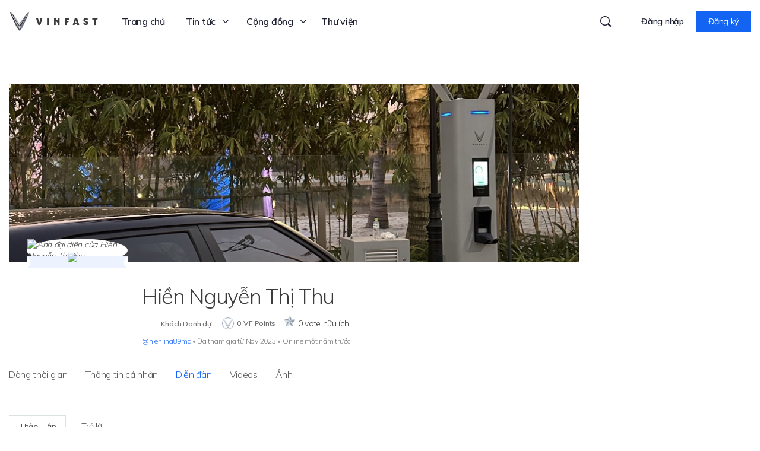

--- FILE ---
content_type: text/html; charset=UTF-8
request_url: https://vinfast.vn/members/hienlina89mc/forums/?orderby=comments&order=desc
body_size: 92387
content:
<!doctype html>
<html lang="en-AU" prefix="og: https://ogp.me/ns#">
	<head>
		<meta charset="UTF-8">
		<link rel="profile" href="https://gmpg.org/xfn/11">
		
<!-- Search Engine Optimization by Rank Math - https://s.rankmath.com/home -->
<title>Diễn đàn &#8211; Hiền Nguyễn Thị Thu &#8211; Cộng đồng VinFast Toàn cầu</title>
<meta name="robots" content="follow, noindex"/>
<meta property="og:locale" content="en_US" />
<meta property="og:type" content="article" />
<meta property="og:site_name" content="Cộng đồng VinFast Toàn cầu" />
<meta property="og:image" content="https://vinfast.vn/wp-content/uploads/2022/09/vinfast-home.png" />
<meta property="og:image:secure_url" content="https://vinfast.vn/wp-content/uploads/2022/09/vinfast-home.png" />
<meta property="og:image:width" content="1290" />
<meta property="og:image:height" content="714" />
<meta property="og:image:alt" content="Hiền Nguyễn Thị Thu" />
<meta property="og:image:type" content="image/png" />
<meta name="twitter:card" content="summary_large_image" />
<meta name="twitter:image" content="https://vinfast.vn/wp-content/uploads/2022/09/vinfast-home.png" />
<meta name="twitter:label1" content="Time to read" />
<meta name="twitter:data1" content="Less than a minute" />
<!-- /Rank Math WordPress SEO plugin -->

<link rel='dns-prefetch' href='//fonts.googleapis.com' />
<link rel='preconnect' href='https://fonts.gstatic.com' crossorigin />
		<!-- This site uses the Google Analytics by MonsterInsights plugin v8.7.0 - Using Analytics tracking - https://www.monsterinsights.com/ -->
							<script src="//www.googletagmanager.com/gtag/js?id=G-WWFMHZ4973"  data-cfasync="false" data-wpfc-render="false" type="text/javascript" async></script>
			<script data-cfasync="false" data-wpfc-render="false" type="text/javascript">
				var mi_version = '8.7.0';
				var mi_track_user = true;
				var mi_no_track_reason = '';
				
								var disableStrs = [
										'ga-disable-G-WWFMHZ4973',
														];

				/* Function to detect opted out users */
				function __gtagTrackerIsOptedOut() {
					for ( var index = 0; index < disableStrs.length; index++ ) {
						if ( document.cookie.indexOf( disableStrs[ index ] + '=true' ) > -1 ) {
							return true;
						}
					}

					return false;
				}

				/* Disable tracking if the opt-out cookie exists. */
				if ( __gtagTrackerIsOptedOut() ) {
					for ( var index = 0; index < disableStrs.length; index++ ) {
						window[ disableStrs[ index ] ] = true;
					}
				}

				/* Opt-out function */
				function __gtagTrackerOptout() {
					for ( var index = 0; index < disableStrs.length; index++ ) {
						document.cookie = disableStrs[ index ] + '=true; expires=Thu, 31 Dec 2099 23:59:59 UTC; path=/';
						window[ disableStrs[ index ] ] = true;
					}
				}

				if ( 'undefined' === typeof gaOptout ) {
					function gaOptout() {
						__gtagTrackerOptout();
					}
				}
								window.dataLayer = window.dataLayer || [];

				window.MonsterInsightsDualTracker = {
					helpers: {},
					trackers: {},
				};
				if ( mi_track_user ) {
					function __gtagDataLayer() {
						dataLayer.push( arguments );
					}

					function __gtagTracker( type, name, parameters ) {
						if (!parameters) {
							parameters = {};
						}

						if (parameters.send_to) {
							__gtagDataLayer.apply( null, arguments );
							return;
						}

						if ( type === 'event' ) {
															parameters.send_to = monsterinsights_frontend.v4_id;
								var hookName = name;
								if ( typeof parameters[ 'event_category' ] !== 'undefined' ) {
									hookName = parameters[ 'event_category' ] + ':' + name;
								}

								if ( typeof MonsterInsightsDualTracker.trackers[ hookName ] !== 'undefined' ) {
									MonsterInsightsDualTracker.trackers[ hookName ]( parameters );
								} else {
									__gtagDataLayer( 'event', name, parameters );
								}
							
													} else {
							__gtagDataLayer.apply( null, arguments );
						}
					}
					__gtagTracker( 'js', new Date() );
					__gtagTracker( 'set', {
						'developer_id.dZGIzZG' : true,
											} );
										__gtagTracker( 'config', 'G-WWFMHZ4973', {"forceSSL":"true","link_attribution":"true"} );
															window.gtag = __gtagTracker;											(function () {
							/* https://developers.google.com/analytics/devguides/collection/analyticsjs/ */
							/* ga and __gaTracker compatibility shim. */
							var noopfn = function () {
								return null;
							};
							var newtracker = function () {
								return new Tracker();
							};
							var Tracker = function () {
								return null;
							};
							var p = Tracker.prototype;
							p.get = noopfn;
							p.set = noopfn;
							p.send = function (){
								var args = Array.prototype.slice.call(arguments);
								args.unshift( 'send' );
								__gaTracker.apply(null, args);
							};
							var __gaTracker = function () {
								var len = arguments.length;
								if ( len === 0 ) {
									return;
								}
								var f = arguments[len - 1];
								if ( typeof f !== 'object' || f === null || typeof f.hitCallback !== 'function' ) {
									if ( 'send' === arguments[0] ) {
										var hitConverted, hitObject = false, action;
										if ( 'event' === arguments[1] ) {
											if ( 'undefined' !== typeof arguments[3] ) {
												hitObject = {
													'eventAction': arguments[3],
													'eventCategory': arguments[2],
													'eventLabel': arguments[4],
													'value': arguments[5] ? arguments[5] : 1,
												}
											}
										}
										if ( 'pageview' === arguments[1] ) {
											if ( 'undefined' !== typeof arguments[2] ) {
												hitObject = {
													'eventAction': 'page_view',
													'page_path' : arguments[2],
												}
											}
										}
										if ( typeof arguments[2] === 'object' ) {
											hitObject = arguments[2];
										}
										if ( typeof arguments[5] === 'object' ) {
											Object.assign( hitObject, arguments[5] );
										}
										if ( 'undefined' !== typeof arguments[1].hitType ) {
											hitObject = arguments[1];
											if ( 'pageview' === hitObject.hitType ) {
												hitObject.eventAction = 'page_view';
											}
										}
										if ( hitObject ) {
											action = 'timing' === arguments[1].hitType ? 'timing_complete' : hitObject.eventAction;
											hitConverted = mapArgs( hitObject );
											__gtagTracker( 'event', action, hitConverted );
										}
									}
									return;
								}

								function mapArgs( args ) {
									var arg, hit = {};
									var gaMap = {
										'eventCategory': 'event_category',
										'eventAction': 'event_action',
										'eventLabel': 'event_label',
										'eventValue': 'event_value',
										'nonInteraction': 'non_interaction',
										'timingCategory': 'event_category',
										'timingVar': 'name',
										'timingValue': 'value',
										'timingLabel': 'event_label',
										'page' : 'page_path',
										'location' : 'page_location',
										'title' : 'page_title',
									};
									for ( arg in args ) {
																				if ( ! ( ! args.hasOwnProperty(arg) || ! gaMap.hasOwnProperty(arg) ) ) {
											hit[gaMap[arg]] = args[arg];
										} else {
											hit[arg] = args[arg];
										}
									}
									return hit;
								}

								try {
									f.hitCallback();
								} catch ( ex ) {
								}
							};
							__gaTracker.create = newtracker;
							__gaTracker.getByName = newtracker;
							__gaTracker.getAll = function () {
								return [];
							};
							__gaTracker.remove = noopfn;
							__gaTracker.loaded = true;
							window['__gaTracker'] = __gaTracker;
						})();
									} else {
										console.log( "" );
					( function () {
							function __gtagTracker() {
								return null;
							}
							window['__gtagTracker'] = __gtagTracker;
							window['gtag'] = __gtagTracker;
					} )();
									}
			</script>
				<!-- / Google Analytics by MonsterInsights -->
		<link rel='stylesheet' id='bp-nouveau-icons-map-css' href='https://vinfast.vn/wp-content/plugins/buddyboss-platform/bp-templates/bp-nouveau/icons/css/icons-map.min.css?ver=2.0.9' type='text/css' media='screen' />
<link rel='stylesheet' id='bp-nouveau-bb-icons-css' href='https://vinfast.vn/wp-content/plugins/buddyboss-platform/bp-templates/bp-nouveau/icons/css/bb-icons.min.css?ver=2.0.9' type='text/css' media='screen' />
<link rel='stylesheet' id='dashicons-css' href='https://vinfast.vn/wp-includes/css/dashicons.min.css?ver=6.3.1' type='text/css' media='all' />
<link rel='stylesheet' id='bp-nouveau-css' href='https://vinfast.vn/wp-content/plugins/buddyboss-platform/bp-templates/bp-nouveau/css/buddypress.min.css?ver=2.0.9' type='text/css' media='screen' />
<style id='bp-nouveau-inline-css' type='text/css'>

			#buddypress #header-cover-image {
				height: 225px;
				background-image: url(https://vinfast.vn/wp-content/uploads/buddypress/members/43211/cover-image/e2a5326a-658ec2bed2e60-bp-cover-image.jpeg);
			}
		
.list-wrap .bs-group-cover a:before{ background:unset; }
</style>
<link rel='stylesheet' id='buddyboss_legacy-css' href='https://vinfast.vn/wp-content/themes/buddyboss-theme/inc/plugins/buddyboss-menu-icons/vendor/kucrut/icon-picker/css/types/buddyboss_legacy.css?ver=1.0' type='text/css' media='all' />
<link rel='stylesheet' id='wp-block-library-css' href='https://vinfast.vn/wp-includes/css/dist/block-library/style.min.css?ver=6.3.1' type='text/css' media='all' />
<link rel='stylesheet' id='bb_theme_block-buddypanel-style-css-css' href='https://vinfast.vn/wp-content/themes/buddyboss-theme/blocks/buddypanel/build/style-buddypanel.css?ver=a43481f57c3cc73f6cce06223a569c14' type='text/css' media='all' />
<style id='classic-theme-styles-inline-css' type='text/css'>
/*! This file is auto-generated */
.wp-block-button__link{color:#fff;background-color:#32373c;border-radius:9999px;box-shadow:none;text-decoration:none;padding:calc(.667em + 2px) calc(1.333em + 2px);font-size:1.125em}.wp-block-file__button{background:#32373c;color:#fff;text-decoration:none}
</style>
<style id='global-styles-inline-css' type='text/css'>
body{--wp--preset--color--black: #000000;--wp--preset--color--cyan-bluish-gray: #abb8c3;--wp--preset--color--white: #ffffff;--wp--preset--color--pale-pink: #f78da7;--wp--preset--color--vivid-red: #cf2e2e;--wp--preset--color--luminous-vivid-orange: #ff6900;--wp--preset--color--luminous-vivid-amber: #fcb900;--wp--preset--color--light-green-cyan: #7bdcb5;--wp--preset--color--vivid-green-cyan: #00d084;--wp--preset--color--pale-cyan-blue: #8ed1fc;--wp--preset--color--vivid-cyan-blue: #0693e3;--wp--preset--color--vivid-purple: #9b51e0;--wp--preset--gradient--vivid-cyan-blue-to-vivid-purple: linear-gradient(135deg,rgba(6,147,227,1) 0%,rgb(155,81,224) 100%);--wp--preset--gradient--light-green-cyan-to-vivid-green-cyan: linear-gradient(135deg,rgb(122,220,180) 0%,rgb(0,208,130) 100%);--wp--preset--gradient--luminous-vivid-amber-to-luminous-vivid-orange: linear-gradient(135deg,rgba(252,185,0,1) 0%,rgba(255,105,0,1) 100%);--wp--preset--gradient--luminous-vivid-orange-to-vivid-red: linear-gradient(135deg,rgba(255,105,0,1) 0%,rgb(207,46,46) 100%);--wp--preset--gradient--very-light-gray-to-cyan-bluish-gray: linear-gradient(135deg,rgb(238,238,238) 0%,rgb(169,184,195) 100%);--wp--preset--gradient--cool-to-warm-spectrum: linear-gradient(135deg,rgb(74,234,220) 0%,rgb(151,120,209) 20%,rgb(207,42,186) 40%,rgb(238,44,130) 60%,rgb(251,105,98) 80%,rgb(254,248,76) 100%);--wp--preset--gradient--blush-light-purple: linear-gradient(135deg,rgb(255,206,236) 0%,rgb(152,150,240) 100%);--wp--preset--gradient--blush-bordeaux: linear-gradient(135deg,rgb(254,205,165) 0%,rgb(254,45,45) 50%,rgb(107,0,62) 100%);--wp--preset--gradient--luminous-dusk: linear-gradient(135deg,rgb(255,203,112) 0%,rgb(199,81,192) 50%,rgb(65,88,208) 100%);--wp--preset--gradient--pale-ocean: linear-gradient(135deg,rgb(255,245,203) 0%,rgb(182,227,212) 50%,rgb(51,167,181) 100%);--wp--preset--gradient--electric-grass: linear-gradient(135deg,rgb(202,248,128) 0%,rgb(113,206,126) 100%);--wp--preset--gradient--midnight: linear-gradient(135deg,rgb(2,3,129) 0%,rgb(40,116,252) 100%);--wp--preset--font-size--small: 13px;--wp--preset--font-size--medium: 20px;--wp--preset--font-size--large: 36px;--wp--preset--font-size--x-large: 42px;--wp--preset--spacing--20: 0.44rem;--wp--preset--spacing--30: 0.67rem;--wp--preset--spacing--40: 1rem;--wp--preset--spacing--50: 1.5rem;--wp--preset--spacing--60: 2.25rem;--wp--preset--spacing--70: 3.38rem;--wp--preset--spacing--80: 5.06rem;--wp--preset--shadow--natural: 6px 6px 9px rgba(0, 0, 0, 0.2);--wp--preset--shadow--deep: 12px 12px 50px rgba(0, 0, 0, 0.4);--wp--preset--shadow--sharp: 6px 6px 0px rgba(0, 0, 0, 0.2);--wp--preset--shadow--outlined: 6px 6px 0px -3px rgba(255, 255, 255, 1), 6px 6px rgba(0, 0, 0, 1);--wp--preset--shadow--crisp: 6px 6px 0px rgba(0, 0, 0, 1);}:where(.is-layout-flex){gap: 0.5em;}:where(.is-layout-grid){gap: 0.5em;}body .is-layout-flow > .alignleft{float: left;margin-inline-start: 0;margin-inline-end: 2em;}body .is-layout-flow > .alignright{float: right;margin-inline-start: 2em;margin-inline-end: 0;}body .is-layout-flow > .aligncenter{margin-left: auto !important;margin-right: auto !important;}body .is-layout-constrained > .alignleft{float: left;margin-inline-start: 0;margin-inline-end: 2em;}body .is-layout-constrained > .alignright{float: right;margin-inline-start: 2em;margin-inline-end: 0;}body .is-layout-constrained > .aligncenter{margin-left: auto !important;margin-right: auto !important;}body .is-layout-constrained > :where(:not(.alignleft):not(.alignright):not(.alignfull)){max-width: var(--wp--style--global--content-size);margin-left: auto !important;margin-right: auto !important;}body .is-layout-constrained > .alignwide{max-width: var(--wp--style--global--wide-size);}body .is-layout-flex{display: flex;}body .is-layout-flex{flex-wrap: wrap;align-items: center;}body .is-layout-flex > *{margin: 0;}body .is-layout-grid{display: grid;}body .is-layout-grid > *{margin: 0;}:where(.wp-block-columns.is-layout-flex){gap: 2em;}:where(.wp-block-columns.is-layout-grid){gap: 2em;}:where(.wp-block-post-template.is-layout-flex){gap: 1.25em;}:where(.wp-block-post-template.is-layout-grid){gap: 1.25em;}.has-black-color{color: var(--wp--preset--color--black) !important;}.has-cyan-bluish-gray-color{color: var(--wp--preset--color--cyan-bluish-gray) !important;}.has-white-color{color: var(--wp--preset--color--white) !important;}.has-pale-pink-color{color: var(--wp--preset--color--pale-pink) !important;}.has-vivid-red-color{color: var(--wp--preset--color--vivid-red) !important;}.has-luminous-vivid-orange-color{color: var(--wp--preset--color--luminous-vivid-orange) !important;}.has-luminous-vivid-amber-color{color: var(--wp--preset--color--luminous-vivid-amber) !important;}.has-light-green-cyan-color{color: var(--wp--preset--color--light-green-cyan) !important;}.has-vivid-green-cyan-color{color: var(--wp--preset--color--vivid-green-cyan) !important;}.has-pale-cyan-blue-color{color: var(--wp--preset--color--pale-cyan-blue) !important;}.has-vivid-cyan-blue-color{color: var(--wp--preset--color--vivid-cyan-blue) !important;}.has-vivid-purple-color{color: var(--wp--preset--color--vivid-purple) !important;}.has-black-background-color{background-color: var(--wp--preset--color--black) !important;}.has-cyan-bluish-gray-background-color{background-color: var(--wp--preset--color--cyan-bluish-gray) !important;}.has-white-background-color{background-color: var(--wp--preset--color--white) !important;}.has-pale-pink-background-color{background-color: var(--wp--preset--color--pale-pink) !important;}.has-vivid-red-background-color{background-color: var(--wp--preset--color--vivid-red) !important;}.has-luminous-vivid-orange-background-color{background-color: var(--wp--preset--color--luminous-vivid-orange) !important;}.has-luminous-vivid-amber-background-color{background-color: var(--wp--preset--color--luminous-vivid-amber) !important;}.has-light-green-cyan-background-color{background-color: var(--wp--preset--color--light-green-cyan) !important;}.has-vivid-green-cyan-background-color{background-color: var(--wp--preset--color--vivid-green-cyan) !important;}.has-pale-cyan-blue-background-color{background-color: var(--wp--preset--color--pale-cyan-blue) !important;}.has-vivid-cyan-blue-background-color{background-color: var(--wp--preset--color--vivid-cyan-blue) !important;}.has-vivid-purple-background-color{background-color: var(--wp--preset--color--vivid-purple) !important;}.has-black-border-color{border-color: var(--wp--preset--color--black) !important;}.has-cyan-bluish-gray-border-color{border-color: var(--wp--preset--color--cyan-bluish-gray) !important;}.has-white-border-color{border-color: var(--wp--preset--color--white) !important;}.has-pale-pink-border-color{border-color: var(--wp--preset--color--pale-pink) !important;}.has-vivid-red-border-color{border-color: var(--wp--preset--color--vivid-red) !important;}.has-luminous-vivid-orange-border-color{border-color: var(--wp--preset--color--luminous-vivid-orange) !important;}.has-luminous-vivid-amber-border-color{border-color: var(--wp--preset--color--luminous-vivid-amber) !important;}.has-light-green-cyan-border-color{border-color: var(--wp--preset--color--light-green-cyan) !important;}.has-vivid-green-cyan-border-color{border-color: var(--wp--preset--color--vivid-green-cyan) !important;}.has-pale-cyan-blue-border-color{border-color: var(--wp--preset--color--pale-cyan-blue) !important;}.has-vivid-cyan-blue-border-color{border-color: var(--wp--preset--color--vivid-cyan-blue) !important;}.has-vivid-purple-border-color{border-color: var(--wp--preset--color--vivid-purple) !important;}.has-vivid-cyan-blue-to-vivid-purple-gradient-background{background: var(--wp--preset--gradient--vivid-cyan-blue-to-vivid-purple) !important;}.has-light-green-cyan-to-vivid-green-cyan-gradient-background{background: var(--wp--preset--gradient--light-green-cyan-to-vivid-green-cyan) !important;}.has-luminous-vivid-amber-to-luminous-vivid-orange-gradient-background{background: var(--wp--preset--gradient--luminous-vivid-amber-to-luminous-vivid-orange) !important;}.has-luminous-vivid-orange-to-vivid-red-gradient-background{background: var(--wp--preset--gradient--luminous-vivid-orange-to-vivid-red) !important;}.has-very-light-gray-to-cyan-bluish-gray-gradient-background{background: var(--wp--preset--gradient--very-light-gray-to-cyan-bluish-gray) !important;}.has-cool-to-warm-spectrum-gradient-background{background: var(--wp--preset--gradient--cool-to-warm-spectrum) !important;}.has-blush-light-purple-gradient-background{background: var(--wp--preset--gradient--blush-light-purple) !important;}.has-blush-bordeaux-gradient-background{background: var(--wp--preset--gradient--blush-bordeaux) !important;}.has-luminous-dusk-gradient-background{background: var(--wp--preset--gradient--luminous-dusk) !important;}.has-pale-ocean-gradient-background{background: var(--wp--preset--gradient--pale-ocean) !important;}.has-electric-grass-gradient-background{background: var(--wp--preset--gradient--electric-grass) !important;}.has-midnight-gradient-background{background: var(--wp--preset--gradient--midnight) !important;}.has-small-font-size{font-size: var(--wp--preset--font-size--small) !important;}.has-medium-font-size{font-size: var(--wp--preset--font-size--medium) !important;}.has-large-font-size{font-size: var(--wp--preset--font-size--large) !important;}.has-x-large-font-size{font-size: var(--wp--preset--font-size--x-large) !important;}
.wp-block-navigation a:where(:not(.wp-element-button)){color: inherit;}
:where(.wp-block-post-template.is-layout-flex){gap: 1.25em;}:where(.wp-block-post-template.is-layout-grid){gap: 1.25em;}
:where(.wp-block-columns.is-layout-flex){gap: 2em;}:where(.wp-block-columns.is-layout-grid){gap: 2em;}
.wp-block-pullquote{font-size: 1.5em;line-height: 1.6;}
</style>
<link rel='stylesheet' id='wpda_wpdp_public-css' href='https://vinfast.vn/wp-content/plugins/wp-data-access/public/../assets/css/wpda_public.css?ver=5.2.3' type='text/css' media='all' />
<link rel='stylesheet' id='betterdocs-el-edit-css' href='https://vinfast.vn/wp-content/plugins/betterdocs/admin/assets/css/betterdocs-el-edit.css?ver=2.1.6' type='text/css' media='all' />
<link rel='stylesheet' id='betterdocs-css' href='https://vinfast.vn/wp-content/plugins/betterdocs/public/css/betterdocs-public.css?ver=2.1.6' type='text/css' media='all' />
<link rel='stylesheet' id='simplebar-css' href='https://vinfast.vn/wp-content/plugins/betterdocs/public/css/simplebar.css?ver=2.1.6' type='text/css' media='all' />
<link rel='stylesheet' id='bb-pro-enqueue-scripts-css' href='https://vinfast.vn/wp-content/plugins/buddyboss-platform-pro/assets/css/index.min.css?ver=2.1.2' type='text/css' media='all' />
<link rel='stylesheet' id='bb-access-control-css' href='https://vinfast.vn/wp-content/plugins/buddyboss-platform-pro/includes/access-control/assets/css/bb-access-control.min.css?ver=2.1.2' type='text/css' media='all' />
<link rel='stylesheet' id='bp-medium-editor-css' href='https://vinfast.vn/wp-content/plugins/buddyboss-platform/bp-core/css/medium-editor.min.css?ver=2.0.9' type='text/css' media='all' />
<link rel='stylesheet' id='bp-medium-editor-beagle-css' href='https://vinfast.vn/wp-content/plugins/buddyboss-platform/bp-core/css/medium-editor-beagle.min.css?ver=2.0.9' type='text/css' media='all' />
<link rel='stylesheet' id='bp-select2-css' href='https://vinfast.vn/wp-content/plugins/buddyboss-platform/bp-core/css/vendor/select2.min.css?ver=2.0.9' type='text/css' media='all' />
<link rel='stylesheet' id='emojionearea-css' href='https://vinfast.vn/wp-content/plugins/buddyboss-platform/bp-core/css/emojionearea-edited.min.css?ver=2.0.9' type='text/css' media='all' />
<link rel='stylesheet' id='bp-mentions-css-css' href='https://vinfast.vn/wp-content/plugins/buddyboss-platform/bp-core/css/mentions.min.css?ver=2.0.9' type='text/css' media='all' />
<link rel='stylesheet' id='d4plib3-flatpickr-css' href='https://vinfast.vn/wp-content/plugins/gd-topic-polls/d4plib/resources/libraries/flatpickr/flatpickr.min.css?ver=4.6.3' type='text/css' media='all' />
<link rel='stylesheet' id='gdpol-topic-polls-css' href='https://vinfast.vn/wp-content/plugins/gd-topic-polls/templates/default/css/topic-polls.min.css?ver=3.3.2.215' type='text/css' media='all' />
<link rel='stylesheet' id='gamipress-css-css' href='https://vinfast.vn/wp-content/plugins/gamipress/assets/css/gamipress.min.css?ver=2.3.9.2' type='text/css' media='all' />
<link rel='stylesheet' id='moderation-tools-bbpress-css' href='https://vinfast.vn/wp-content/plugins/moderation-tools-for-bbpress/css/front.css?ver=1.2.0' type='text/css' media='all' />
<link rel='stylesheet' id='wp-ulike-css' href='https://vinfast.vn/wp-content/plugins/wp-ulike/assets/css/wp-ulike.min.css?ver=4.6.3' type='text/css' media='all' />
<link rel='stylesheet' id='wp-ulike-pro-css' href='https://vinfast.vn/wp-content/plugins/wp-ulike-pro/public/assets/css/wp-ulike-pro.min.css?ver=1.7.9' type='text/css' media='all' />
<link rel='stylesheet' id='elementor-icons-css' href='https://vinfast.vn/wp-content/plugins/elementor/assets/lib/eicons/css/elementor-icons.min.css?ver=5.16.0' type='text/css' media='all' />
<link rel='stylesheet' id='elementor-frontend-css' href='https://vinfast.vn/wp-content/plugins/elementor/assets/css/frontend-lite.min.css?ver=3.7.2' type='text/css' media='all' />
<style id='elementor-frontend-inline-css' type='text/css'>
.elementor-kit-223{--e-global-color-primary:#1464F4;--e-global-color-secondary:#54595F;--e-global-color-text:#3C3C3C;--e-global-color-accent:#61CE70;}.elementor-section.elementor-section-boxed > .elementor-container{max-width:1440px;}.e-container{--container-max-width:1440px;}.elementor-widget:not(:last-child){margin-bottom:12px;}.elementor-element{--widgets-spacing:12px;}{}h1.entry-title{display:var(--page-title-display);}@media(max-width:1024px){.elementor-section.elementor-section-boxed > .elementor-container{max-width:1024px;}.e-container{--container-max-width:1024px;}}@media(max-width:767px){.elementor-section.elementor-section-boxed > .elementor-container{max-width:767px;}.e-container{--container-max-width:767px;}}
.elementor-298885 .elementor-element.elementor-element-3f0d21a:not(.elementor-motion-effects-element-type-background), .elementor-298885 .elementor-element.elementor-element-3f0d21a > .elementor-motion-effects-container > .elementor-motion-effects-layer{background-color:#E9ECF0;}.elementor-298885 .elementor-element.elementor-element-3f0d21a{border-style:solid;border-width:0px 0px 10px 0px;border-color:#1464F4;transition:background 0.3s, border 0.3s, border-radius 0.3s, box-shadow 0.3s;margin-top:0px;margin-bottom:0px;padding:40px 0px 40px 0px;}.elementor-298885 .elementor-element.elementor-element-3f0d21a, .elementor-298885 .elementor-element.elementor-element-3f0d21a > .elementor-background-overlay{border-radius:0px 0px 0px 0px;}.elementor-298885 .elementor-element.elementor-element-3f0d21a > .elementor-background-overlay{transition:background 0.3s, border-radius 0.3s, opacity 0.3s;}.elementor-298885 .elementor-element.elementor-element-9586e9d > .elementor-widget-wrap > .elementor-widget:not(.elementor-widget__width-auto):not(.elementor-widget__width-initial):not(:last-child):not(.elementor-absolute){margin-bottom:0px;}.elementor-298885 .elementor-element.elementor-element-9586e9d > .elementor-element-populated{margin:0px 0px 0px 0px;--e-column-margin-right:0px;--e-column-margin-left:0px;padding:0px 0px 0px 0px;}.elementor-298885 .elementor-element.elementor-element-eeda148 > .elementor-container{max-width:1300px;}.elementor-298885 .elementor-element.elementor-element-eeda148{z-index:100;}.elementor-298885 .elementor-element.elementor-element-5054485 > .elementor-element-populated{padding:0px 20px 0px 20px;}.elementor-298885 .elementor-element.elementor-element-a2e51e7 > .elementor-element-populated{margin:0px 0px 0px 0px;--e-column-margin-right:0px;--e-column-margin-left:0px;padding:0px 0px 0px 0px;}.elementor-298885 .elementor-element.elementor-element-872005d .elementor-heading-title{color:#1F2125;font-size:20px;font-weight:700;}.elementor-298885 .elementor-element.elementor-element-872005d > .elementor-widget-container{margin:0px 0px 20px 0px;}.elementor-298885 .elementor-element.elementor-element-1d89667 .elementor-icon-list-items:not(.elementor-inline-items) .elementor-icon-list-item:not(:last-child){padding-bottom:calc(10px/2);}.elementor-298885 .elementor-element.elementor-element-1d89667 .elementor-icon-list-items:not(.elementor-inline-items) .elementor-icon-list-item:not(:first-child){margin-top:calc(10px/2);}.elementor-298885 .elementor-element.elementor-element-1d89667 .elementor-icon-list-items.elementor-inline-items .elementor-icon-list-item{margin-right:calc(10px/2);margin-left:calc(10px/2);}.elementor-298885 .elementor-element.elementor-element-1d89667 .elementor-icon-list-items.elementor-inline-items{margin-right:calc(-10px/2);margin-left:calc(-10px/2);}body.rtl .elementor-298885 .elementor-element.elementor-element-1d89667 .elementor-icon-list-items.elementor-inline-items .elementor-icon-list-item:after{left:calc(-10px/2);}body:not(.rtl) .elementor-298885 .elementor-element.elementor-element-1d89667 .elementor-icon-list-items.elementor-inline-items .elementor-icon-list-item:after{right:calc(-10px/2);}.elementor-298885 .elementor-element.elementor-element-1d89667{--e-icon-list-icon-size:16px;}.elementor-298885 .elementor-element.elementor-element-1d89667 .elementor-icon-list-text{color:var( --e-global-color-text );}.elementor-298885 .elementor-element.elementor-element-1d89667 .elementor-icon-list-item > .elementor-icon-list-text, .elementor-298885 .elementor-element.elementor-element-1d89667 .elementor-icon-list-item > a{font-size:16px;font-weight:600;}.elementor-298885 .elementor-element.elementor-element-1f55d50 .elementor-heading-title{color:var( --e-global-color-text );font-size:14px;font-weight:500;}.elementor-298885 .elementor-element.elementor-element-1f55d50 > .elementor-widget-container{margin:64px 0px 0px 0px;}.elementor-298885 .elementor-element.elementor-element-cf28f74{--spacer-size:28px;}.elementor-298885 .elementor-element.elementor-element-ffe6708 .elementor-icon-list-items:not(.elementor-inline-items) .elementor-icon-list-item:not(:last-child){padding-bottom:calc(10px/2);}.elementor-298885 .elementor-element.elementor-element-ffe6708 .elementor-icon-list-items:not(.elementor-inline-items) .elementor-icon-list-item:not(:first-child){margin-top:calc(10px/2);}.elementor-298885 .elementor-element.elementor-element-ffe6708 .elementor-icon-list-items.elementor-inline-items .elementor-icon-list-item{margin-right:calc(10px/2);margin-left:calc(10px/2);}.elementor-298885 .elementor-element.elementor-element-ffe6708 .elementor-icon-list-items.elementor-inline-items{margin-right:calc(-10px/2);margin-left:calc(-10px/2);}body.rtl .elementor-298885 .elementor-element.elementor-element-ffe6708 .elementor-icon-list-items.elementor-inline-items .elementor-icon-list-item:after{left:calc(-10px/2);}body:not(.rtl) .elementor-298885 .elementor-element.elementor-element-ffe6708 .elementor-icon-list-items.elementor-inline-items .elementor-icon-list-item:after{right:calc(-10px/2);}.elementor-298885 .elementor-element.elementor-element-ffe6708{--e-icon-list-icon-size:14px;}.elementor-298885 .elementor-element.elementor-element-ffe6708 .elementor-icon-list-text{color:var( --e-global-color-text );}.elementor-298885 .elementor-element.elementor-element-ffe6708 .elementor-icon-list-item > .elementor-icon-list-text, .elementor-298885 .elementor-element.elementor-element-ffe6708 .elementor-icon-list-item > a{font-size:16px;font-weight:600;}.elementor-298885 .elementor-element.elementor-element-b2b5c29{--spacer-size:28px;}.elementor-298885 .elementor-element.elementor-element-607d21a .elementor-icon-list-items:not(.elementor-inline-items) .elementor-icon-list-item:not(:last-child){padding-bottom:calc(10px/2);}.elementor-298885 .elementor-element.elementor-element-607d21a .elementor-icon-list-items:not(.elementor-inline-items) .elementor-icon-list-item:not(:first-child){margin-top:calc(10px/2);}.elementor-298885 .elementor-element.elementor-element-607d21a .elementor-icon-list-items.elementor-inline-items .elementor-icon-list-item{margin-right:calc(10px/2);margin-left:calc(10px/2);}.elementor-298885 .elementor-element.elementor-element-607d21a .elementor-icon-list-items.elementor-inline-items{margin-right:calc(-10px/2);margin-left:calc(-10px/2);}body.rtl .elementor-298885 .elementor-element.elementor-element-607d21a .elementor-icon-list-items.elementor-inline-items .elementor-icon-list-item:after{left:calc(-10px/2);}body:not(.rtl) .elementor-298885 .elementor-element.elementor-element-607d21a .elementor-icon-list-items.elementor-inline-items .elementor-icon-list-item:after{right:calc(-10px/2);}.elementor-298885 .elementor-element.elementor-element-607d21a .elementor-icon-list-icon i{color:var( --e-global-color-text );}.elementor-298885 .elementor-element.elementor-element-607d21a .elementor-icon-list-icon svg{fill:var( --e-global-color-text );}.elementor-298885 .elementor-element.elementor-element-607d21a{--e-icon-list-icon-size:14px;}.elementor-298885 .elementor-element.elementor-element-607d21a .elementor-icon-list-text{color:var( --e-global-color-primary );}.elementor-298885 .elementor-element.elementor-element-607d21a .elementor-icon-list-item > .elementor-icon-list-text, .elementor-298885 .elementor-element.elementor-element-607d21a .elementor-icon-list-item > a{font-size:16px;font-weight:600;}.elementor-298885 .elementor-element.elementor-element-607d21a > .elementor-widget-container{margin:0px 0px 0px 0px;}.elementor-298885 .elementor-element.elementor-element-5781890{z-index:10000;}.elementor-298885 .elementor-element.elementor-element-9b0a348 > .elementor-widget-wrap > .elementor-widget:not(.elementor-widget__width-auto):not(.elementor-widget__width-initial):not(:last-child):not(.elementor-absolute){margin-bottom:0px;}.elementor-298885 .elementor-element.elementor-element-8e9274d .elementor-heading-title{color:var( --e-global-color-text );font-size:14px;font-weight:500;}.elementor-298885 .elementor-element.elementor-element-8e9274d > .elementor-widget-container{margin:30px 0px 0px 0px;}.elementor-298885 .elementor-element.elementor-element-a6dd1b7 > .elementor-element-populated{padding:0px 20px 0px 20px;}.elementor-298885 .elementor-element.elementor-element-2284d62 img{width:80px;}.elementor-298885 .elementor-element.elementor-element-0eaaab2 .elementor-heading-title{color:#1F2125;font-size:20px;font-weight:700;}.elementor-298885 .elementor-element.elementor-element-2cefcf3 .elementor-icon-list-items:not(.elementor-inline-items) .elementor-icon-list-item:not(:last-child){padding-bottom:calc(10px/2);}.elementor-298885 .elementor-element.elementor-element-2cefcf3 .elementor-icon-list-items:not(.elementor-inline-items) .elementor-icon-list-item:not(:first-child){margin-top:calc(10px/2);}.elementor-298885 .elementor-element.elementor-element-2cefcf3 .elementor-icon-list-items.elementor-inline-items .elementor-icon-list-item{margin-right:calc(10px/2);margin-left:calc(10px/2);}.elementor-298885 .elementor-element.elementor-element-2cefcf3 .elementor-icon-list-items.elementor-inline-items{margin-right:calc(-10px/2);margin-left:calc(-10px/2);}body.rtl .elementor-298885 .elementor-element.elementor-element-2cefcf3 .elementor-icon-list-items.elementor-inline-items .elementor-icon-list-item:after{left:calc(-10px/2);}body:not(.rtl) .elementor-298885 .elementor-element.elementor-element-2cefcf3 .elementor-icon-list-items.elementor-inline-items .elementor-icon-list-item:after{right:calc(-10px/2);}.elementor-298885 .elementor-element.elementor-element-2cefcf3{--e-icon-list-icon-size:16px;}.elementor-298885 .elementor-element.elementor-element-2cefcf3 .elementor-icon-list-text{color:var( --e-global-color-text );}.elementor-298885 .elementor-element.elementor-element-2cefcf3 .elementor-icon-list-item > .elementor-icon-list-text, .elementor-298885 .elementor-element.elementor-element-2cefcf3 .elementor-icon-list-item > a{font-size:16px;font-weight:600;}.elementor-298885 .elementor-element.elementor-element-74a70ea{--spacer-size:20px;}.elementor-298885 .elementor-element.elementor-element-35bd9cd .elementor-icon-list-items:not(.elementor-inline-items) .elementor-icon-list-item:not(:last-child){padding-bottom:calc(10px/2);}.elementor-298885 .elementor-element.elementor-element-35bd9cd .elementor-icon-list-items:not(.elementor-inline-items) .elementor-icon-list-item:not(:first-child){margin-top:calc(10px/2);}.elementor-298885 .elementor-element.elementor-element-35bd9cd .elementor-icon-list-items.elementor-inline-items .elementor-icon-list-item{margin-right:calc(10px/2);margin-left:calc(10px/2);}.elementor-298885 .elementor-element.elementor-element-35bd9cd .elementor-icon-list-items.elementor-inline-items{margin-right:calc(-10px/2);margin-left:calc(-10px/2);}body.rtl .elementor-298885 .elementor-element.elementor-element-35bd9cd .elementor-icon-list-items.elementor-inline-items .elementor-icon-list-item:after{left:calc(-10px/2);}body:not(.rtl) .elementor-298885 .elementor-element.elementor-element-35bd9cd .elementor-icon-list-items.elementor-inline-items .elementor-icon-list-item:after{right:calc(-10px/2);}.elementor-298885 .elementor-element.elementor-element-35bd9cd{--e-icon-list-icon-size:14px;}.elementor-298885 .elementor-element.elementor-element-35bd9cd .elementor-icon-list-text{color:var( --e-global-color-text );}.elementor-298885 .elementor-element.elementor-element-35bd9cd .elementor-icon-list-item > .elementor-icon-list-text, .elementor-298885 .elementor-element.elementor-element-35bd9cd .elementor-icon-list-item > a{font-size:16px;font-weight:600;}.elementor-298885 .elementor-element.elementor-element-405b360{--spacer-size:20px;}.elementor-298885 .elementor-element.elementor-element-8cc40df .elementor-icon-list-items:not(.elementor-inline-items) .elementor-icon-list-item:not(:last-child){padding-bottom:calc(10px/2);}.elementor-298885 .elementor-element.elementor-element-8cc40df .elementor-icon-list-items:not(.elementor-inline-items) .elementor-icon-list-item:not(:first-child){margin-top:calc(10px/2);}.elementor-298885 .elementor-element.elementor-element-8cc40df .elementor-icon-list-items.elementor-inline-items .elementor-icon-list-item{margin-right:calc(10px/2);margin-left:calc(10px/2);}.elementor-298885 .elementor-element.elementor-element-8cc40df .elementor-icon-list-items.elementor-inline-items{margin-right:calc(-10px/2);margin-left:calc(-10px/2);}body.rtl .elementor-298885 .elementor-element.elementor-element-8cc40df .elementor-icon-list-items.elementor-inline-items .elementor-icon-list-item:after{left:calc(-10px/2);}body:not(.rtl) .elementor-298885 .elementor-element.elementor-element-8cc40df .elementor-icon-list-items.elementor-inline-items .elementor-icon-list-item:after{right:calc(-10px/2);}.elementor-298885 .elementor-element.elementor-element-8cc40df .elementor-icon-list-icon i{color:var( --e-global-color-text );}.elementor-298885 .elementor-element.elementor-element-8cc40df .elementor-icon-list-icon svg{fill:var( --e-global-color-text );}.elementor-298885 .elementor-element.elementor-element-8cc40df{--e-icon-list-icon-size:14px;}.elementor-298885 .elementor-element.elementor-element-8cc40df .elementor-icon-list-text{color:var( --e-global-color-primary );}.elementor-298885 .elementor-element.elementor-element-8cc40df .elementor-icon-list-item > .elementor-icon-list-text, .elementor-298885 .elementor-element.elementor-element-8cc40df .elementor-icon-list-item > a{font-size:16px;font-weight:600;}.elementor-298885 .elementor-element.elementor-element-8cc40df > .elementor-widget-container{margin:0px 0px 0px 0px;}.elementor-298885 .elementor-element.elementor-element-b606fe1 > .elementor-widget-wrap > .elementor-widget:not(.elementor-widget__width-auto):not(.elementor-widget__width-initial):not(:last-child):not(.elementor-absolute){margin-bottom:0px;}.elementor-298885 .elementor-element.elementor-element-a1c1fce .elementor-heading-title{color:var( --e-global-color-text );font-size:14px;font-weight:500;}.elementor-298885 .elementor-element.elementor-element-a1c1fce > .elementor-widget-container{margin:30px 0px 0px 0px;}.elementor-298885 .elementor-element.elementor-element-198a6ab .elementor-heading-title{color:var( --e-global-color-text );font-size:14px;font-weight:500;}.elementor-298885 .elementor-element.elementor-element-198a6ab > .elementor-widget-container{margin:30px 0px 0px 0px;}@media(max-width:1024px){.elementor-298885 .elementor-element.elementor-element-3f0d21a{padding:0px 0px 0px 0px;}.elementor-298885 .elementor-element.elementor-element-93fa810{margin-top:0px;margin-bottom:0px;padding:40px 0px 0px 0px;}.elementor-298885 .elementor-element.elementor-element-0eaaab2 > .elementor-widget-container{margin:0px 0px 20px 0px;}.elementor-298885 .elementor-element.elementor-element-81f482e img{width:100%;}.elementor-298885 .elementor-element.elementor-element-3224ca0 img{width:100%;}}@media(max-width:767px){.elementor-298885 .elementor-element.elementor-element-3f0d21a{padding:32px 0px 0px 0px;}.elementor-298885 .elementor-element.elementor-element-eeda148{padding:10px 10px 10px 10px;}.elementor-298885 .elementor-element.elementor-element-5054485 > .elementor-element-populated{padding:0px 20px 0px 20px;}.elementor-298885 .elementor-element.elementor-element-a2e51e7 > .elementor-element-populated{padding:10px 10px 10px 10px;}.elementor-298885 .elementor-element.elementor-element-872005d{text-align:center;}.elementor-298885 .elementor-element.elementor-element-872005d > .elementor-widget-container{margin:32px 0px 10px 0px;}.elementor-298885 .elementor-element.elementor-element-22c4102{width:50%;}.elementor-298885 .elementor-element.elementor-element-9b0a348{width:50%;}.elementor-298885 .elementor-element.elementor-element-8e9274d > .elementor-widget-container{margin:2px 2px 2px 2px;}.elementor-298885 .elementor-element.elementor-element-0eaaab2{text-align:center;}.elementor-298885 .elementor-element.elementor-element-0eaaab2 > .elementor-widget-container{margin:0px 0px 10px 0px;}.elementor-298885 .elementor-element.elementor-element-74a70ea{--spacer-size:0px;}.elementor-298885 .elementor-element.elementor-element-405b360{--spacer-size:0px;}}@media(min-width:768px){.elementor-298885 .elementor-element.elementor-element-5054485{width:15%;}.elementor-298885 .elementor-element.elementor-element-a2e51e7{width:35%;}.elementor-298885 .elementor-element.elementor-element-71c998e{width:19.953%;}.elementor-298885 .elementor-element.elementor-element-024afa6{width:30.047%;}}@media(max-width:1024px) and (min-width:768px){.elementor-298885 .elementor-element.elementor-element-a6dd1b7{width:25%;}.elementor-298885 .elementor-element.elementor-element-bd467c7{width:75%;}}/* Start custom CSS for icon-list, class: .elementor-element-1d89667 */.elementor-298885 .elementor-element.elementor-element-1d89667 .elementor-icon-list-icon{
    padding-top: 4px;
}
.elementor-298885 .elementor-element.elementor-element-1d89667 .elementor-icon-list-item{
    align-items: flex-start !important;
}/* End custom CSS */
/* Start custom CSS for icon-list, class: .elementor-element-2cefcf3 */.elementor-298885 .elementor-element.elementor-element-2cefcf3 .elementor-icon-list-icon{
    padding-top: 4px;
}
.elementor-298885 .elementor-element.elementor-element-2cefcf3 .elementor-icon-list-item{
    align-items: flex-start !important;
}/* End custom CSS */
/* Start custom CSS for section, class: .elementor-element-3f0d21a */.elementor-298885 .elementor-element.elementor-element-3f0d21a:before{
    content: "";
    position: absolute;
    top: -5px;
    left: 0;
    background: rgb(20,100,244);
    background: radial-gradient(circle, rgba(20,100,244,1) 0%, rgba(255,255,255,1) 100%);
    height: 10px;
    z-index: 1;
    right: 0;
    clip-path: ellipse(50% 20% at 50% 50%);
}
@media (min-width: 1440px){

    .elementor-298885 .elementor-element.elementor-element-3f0d21a .elementor-background-overlay{
        background-position: 1200px center !important;
    }
}

.elementor-widget:not(:last-child) {
    margin-bottom: 0px;
}/* End custom CSS */
</style>
<link rel='stylesheet' id='elementor-pro-css' href='https://vinfast.vn/wp-content/plugins/elementor-pro/assets/css/frontend-lite.min.css?ver=3.5.2' type='text/css' media='all' />
<link rel='stylesheet' id='fluentform-elementor-widget-css' href='https://vinfast.vn/wp-content/plugins/fluentform/public/css/fluent-forms-elementor-widget.css?ver=4.3.11' type='text/css' media='all' />
<link rel='stylesheet' id='buddyboss-theme-magnific-popup-css-css' href='https://vinfast.vn/wp-content/themes/buddyboss-theme/assets/css/vendors/magnific-popup.min.css?ver=2.0.7' type='text/css' media='all' />
<link rel='stylesheet' id='buddyboss-theme-select2-css-css' href='https://vinfast.vn/wp-content/themes/buddyboss-theme/assets/css/vendors/select2.min.css?ver=2.0.7' type='text/css' media='all' />
<link rel='stylesheet' id='buddyboss-theme-css-css' href='https://vinfast.vn/wp-content/themes/buddyboss-theme/assets/css/theme.min.css?ver=2.0.7' type='text/css' media='all' />
<link rel='stylesheet' id='buddyboss-theme-template-css' href='https://vinfast.vn/wp-content/themes/buddyboss-theme/assets/css/template-v2.min.css?ver=2.0.7' type='text/css' media='all' />
<link rel='stylesheet' id='buddyboss-theme-buddypress-css' href='https://vinfast.vn/wp-content/themes/buddyboss-theme/assets/css/buddypress.min.css?ver=2.0.7' type='text/css' media='all' />
<link rel='stylesheet' id='buddyboss-theme-forums-css' href='https://vinfast.vn/wp-content/themes/buddyboss-theme/assets/css/bbpress.min.css?ver=2.0.7' type='text/css' media='all' />
<link rel='stylesheet' id='buddyboss-theme-elementor-css' href='https://vinfast.vn/wp-content/themes/buddyboss-theme/assets/css/elementor.min.css?ver=2.0.7' type='text/css' media='all' />
<link rel='stylesheet' id='buddyboss-theme-gamipress-css' href='https://vinfast.vn/wp-content/themes/buddyboss-theme/assets/css/gamipress.min.css?ver=2.0.7' type='text/css' media='all' />
<link rel='stylesheet' id='bp-zoom-css' href='https://vinfast.vn/wp-content/plugins/buddyboss-platform-pro/includes/integrations/zoom/assets/css/bp-zoom.min.css?ver=2.1.2' type='text/css' media='all' />
<link rel='stylesheet' id='gamipress-expirations-css-css' href='https://vinfast.vn/wp-content/plugins/gamipress-expirations/assets/css/gamipress-expirations.min.css?ver=1.0.5' type='text/css' media='all' />
<link rel='stylesheet' id='gamipress-progress-css-css' href='https://vinfast.vn/wp-content/plugins/gamipress-progress/assets/css/gamipress-progress.min.css?ver=1.4.1' type='text/css' media='all' />
<link rel="preload" as="style" href="https://fonts.googleapis.com/css?family=Mulish:400,300,200,600&#038;display=swap&#038;ver=1716197902" /><link rel="stylesheet" href="https://fonts.googleapis.com/css?family=Mulish:400,300,200,600&#038;display=swap&#038;ver=1716197902" media="print" onload="this.media='all'"><noscript><link rel="stylesheet" href="https://fonts.googleapis.com/css?family=Mulish:400,300,200,600&#038;display=swap&#038;ver=1716197902" /></noscript><link rel='stylesheet' id='buddyboss-child-css-css' href='https://vinfast.vn/wp-content/themes/buddyboss-theme-child/assets/css/custom.css?ver=5008' type='text/css' media='all' />
<link rel='stylesheet' id='buddyboss-child-layout-css-css' href='https://vinfast.vn/wp-content/themes/buddyboss-theme-child/assets/css/child-layout.css?ver=5008' type='text/css' media='all' />
<link rel='stylesheet' id='buddyboss-child-custom-css-css' href='https://vinfast.vn/wp-content/themes/buddyboss-theme-child/assets/css/profile.css?5008&#038;ver=6.3.1' type='text/css' media='all' />
<link rel='stylesheet' id='buddyboss-child-font-icon-css-css' href='https://vinfast.vn/wp-content/themes/buddyboss-theme-child/assets/css/font-icon.css?5008&#038;ver=6.3.1' type='text/css' media='all' />
<link rel='stylesheet' id='buddyboss-child-slick-css-css' href='https://vinfast.vn/wp-content/themes/buddyboss-theme-child/assets/css/slick.css?5008&#038;ver=6.3.1' type='text/css' media='all' />
<link rel='stylesheet' id='buddyboss-child-jquery-ui-css-css' href='https://vinfast.vn/wp-content/themes/buddyboss-theme-child/assets/css/jquery-ui.min.css?5008&#038;ver=6.3.1' type='text/css' media='all' />
<link rel='stylesheet' id='buddyboss-child-datatables-css-css' href='https://vinfast.vn/wp-content/themes/buddyboss-theme-child/assets/css/datatables.min.css?5008&#038;ver=6.3.1' type='text/css' media='all' />
<link rel='stylesheet' id='buddyboss-child-jquery-dataTables-css-css' href='https://vinfast.vn/wp-content/themes/buddyboss-theme-child/assets/css/jquery.dataTables.min.css?5008&#038;ver=6.3.1' type='text/css' media='all' />
<link rel='stylesheet' id='elementor-icons-shared-0-css' href='https://vinfast.vn/wp-content/plugins/elementor/assets/lib/font-awesome/css/fontawesome.min.css?ver=5.15.3' type='text/css' media='all' />
<link rel='stylesheet' id='elementor-icons-fa-solid-css' href='https://vinfast.vn/wp-content/plugins/elementor/assets/lib/font-awesome/css/solid.min.css?ver=5.15.3' type='text/css' media='all' />
<script type='text/javascript' src='https://vinfast.vn/wp-content/plugins/google-analytics-premium/assets/js/frontend-gtag.min.js?ver=8.7.0' id='monsterinsights-frontend-script-js'></script>
<script data-cfasync="false" data-wpfc-render="false" type="text/javascript" id='monsterinsights-frontend-script-js-extra'>/* <![CDATA[ */
var monsterinsights_frontend = {"js_events_tracking":"true","download_extensions":"doc,pdf,ppt,zip,xls,docx,pptx,xlsx","inbound_paths":"[]","home_url":"https:\/\/vinfast.vn","hash_tracking":"false","ua":"","v4_id":"G-WWFMHZ4973"};/* ]]> */
</script>
<script type='text/javascript' src='https://vinfast.vn/wp-includes/js/jquery/jquery.min.js?ver=3.7.0' id='jquery-core-js'></script>
<script type='text/javascript' src='https://vinfast.vn/wp-includes/js/jquery/jquery-migrate.min.js?ver=3.4.1' id='jquery-migrate-js'></script>
<script type='text/javascript' src='https://vinfast.vn/wp-includes/js/underscore.min.js?ver=1.13.4' id='underscore-js'></script>
<script type='text/javascript' src='https://vinfast.vn/wp-includes/js/backbone.min.js?ver=1.4.1' id='backbone-js'></script>
<script type='text/javascript' id='wp-api-request-js-extra'>
/* <![CDATA[ */
var wpApiSettings = {"root":"https:\/\/vinfast.vn\/wp-json\/","nonce":"581acfa74f","versionString":"wp\/v2\/"};
/* ]]> */
</script>
<script type='text/javascript' src='https://vinfast.vn/wp-includes/js/api-request.min.js?ver=6.3.1' id='wp-api-request-js'></script>
<script type='text/javascript' src='https://vinfast.vn/wp-includes/js/wp-api.min.js?ver=6.3.1' id='wp-api-js'></script>
<script type='text/javascript' src='https://vinfast.vn/wp-content/plugins/wp-data-access/public/../assets/js/wpda_rest_api.js?ver=5.2.3' id='wpda_rest_api-js'></script>
<script type='text/javascript' src='https://vinfast.vn/wp-content/plugins/buddyboss-platform/bp-core/js/vendor/magnific-popup.js?ver=2.0.9' id='bp-nouveau-magnific-popup-js'></script>
<script type='text/javascript' src='https://vinfast.vn/wp-content/plugins/buddyboss-platform/bp-core/js/widget-members.min.js?ver=2.0.9' id='bp-widget-members-js'></script>
<script type='text/javascript' src='https://vinfast.vn/wp-content/plugins/buddyboss-platform/bp-core/js/jquery-query.min.js?ver=2.0.9' id='bp-jquery-query-js'></script>
<script type='text/javascript' src='https://vinfast.vn/wp-content/plugins/buddyboss-platform/bp-core/js/vendor/jquery-cookie.min.js?ver=2.0.9' id='bp-jquery-cookie-js'></script>
<script type='text/javascript' src='https://vinfast.vn/wp-content/plugins/buddyboss-platform/bp-core/js/vendor/jquery-scroll-to.min.js?ver=2.0.9' id='bp-jquery-scroll-to-js'></script>
<script type='text/javascript' src='https://vinfast.vn/wp-content/plugins/buddyboss-platform/bp-core/js/vendor/medium-editor.min.js?ver=2.0.9' id='bp-medium-editor-js'></script>
<script type='text/javascript' id='bp-select2-js-extra'>
/* <![CDATA[ */
var bp_select2 = {"lang":"en"};
/* ]]> */
</script>
<script type='text/javascript' src='https://vinfast.vn/wp-content/plugins/buddyboss-platform/bp-core/js/vendor/select2.min.js?ver=2.0.9' id='bp-select2-js'></script>
<script type='text/javascript' id='bp-media-dropzone-js-extra'>
/* <![CDATA[ */
var bp_media_dropzone = {"dictDefaultMessage":"Th\u1ea3 t\u1ec7p tin \u1edf \u0111\u00e2y \u0111\u1ec3 t\u1ea3i l\u00ean","dictFallbackMessage":"Your browser does not support drag'n'drop file uploads.","dictFallbackText":"Please use the fallback form below to upload your files like in the olden days.","dictFileTooBig":"File size is too big ({{filesize}} MB). Max file size: {{maxFilesize}} MB.","dictInvalidFileType":"You can't upload files of this type.","dictResponseError":"Server responded with {{statusCode}} code.","dictCancelUpload":"Cancel upload","dictUploadCanceled":"Upload canceled.","dictCancelUploadConfirmation":"Are you sure you want to cancel this upload?","dictRemoveFile":"Remove file","dictMaxFilesExceeded":"You cannot upload more than 10 files at a time."};
/* ]]> */
</script>
<script type='text/javascript' src='https://vinfast.vn/wp-content/plugins/buddyboss-platform/bp-core/js/vendor/dropzone.min.js?ver=2.0.9' id='bp-media-dropzone-js'></script>
<script type='text/javascript' src='https://vinfast.vn/wp-content/plugins/buddyboss-platform/bp-core/js/vendor/exif.js?ver=2.0.9' id='bp-exif-js'></script>
<script type='text/javascript' id='buddyboss-child-js-js-extra'>
/* <![CDATA[ */
var VinFrontend = {"ajaxurl":"https:\/\/vinfast.vn\/wp-admin\/admin-ajax.php"};
/* ]]> */
</script>
<script type='text/javascript' src='https://vinfast.vn/wp-content/themes/buddyboss-theme-child/assets/js/custom.js?5008&#038;ver=6.3.1' id='buddyboss-child-js-js'></script>
<script type='text/javascript' id='buddyboss-child-custom-js-js-extra'>
/* <![CDATA[ */
var activity_log_ajax = {"ajaxurl":"https:\/\/vinfast.vn\/wp-admin\/admin-ajax.php"};
/* ]]> */
</script>
<script type='text/javascript' src='https://vinfast.vn/wp-content/themes/buddyboss-theme-child/assets/js/profile.js?5008&#038;ver=6.3.1' id='buddyboss-child-custom-js-js'></script>
<script type='text/javascript' src='https://vinfast.vn/wp-content/themes/buddyboss-theme-child/assets/js/slick.js?5008&#038;ver=6.3.1' id='buddyboss-child-slick-js-js'></script>
<script type='text/javascript' src='https://vinfast.vn/wp-content/themes/buddyboss-theme-child/assets/js/jquery-ui.min.js?5008&#038;ver=6.3.1' id='buddyboss-child-jquery-ui-js-js'></script>
<script type='text/javascript' src='https://vinfast.vn/wp-content/themes/buddyboss-theme-child/assets/js/datatables.min.js?5008&#038;ver=6.3.1' id='buddyboss-child-datatables-js-js'></script>
<script type='text/javascript' src='https://vinfast.vn/wp-content/themes/buddyboss-theme-child/assets/js/day.js?5008&#038;ver=6.3.1' id='buddyboss-child-day-js-js'></script>
<script type='text/javascript' src='https://vinfast.vn/wp-content/themes/buddyboss-theme-child/assets/js/jquery.dataTables.min.js?5008&#038;ver=6.3.1' id='buddyboss-jquery-dataTables-js-js'></script>
<meta name="generator" content="WordPress 6.3.1" />
<link rel="alternate" type="application/json+oembed" href="https://vinfast.vn/wp-json/oembed/1.0/embed?url=https%3A%2F%2Fvinfast.vn%2F" />
<link rel="alternate" type="text/xml+oembed" href="https://vinfast.vn/wp-json/oembed/1.0/embed?url=https%3A%2F%2Fvinfast.vn%2F&#038;format=xml" />
	<style>
		.betterdocs-wraper.betterdocs-main-wraper {
						background-color: #ffffff;		
																				}
		.betterdocs-archive-wrap.betterdocs-archive-main {
			padding-top: 0px;
			padding-bottom: 0px;
			padding-left: 0px;
			padding-right: 0px;
		}
		.betterdocs-archive-wrap.betterdocs-archive-main {
			width: 100%;
			max-width: 1600px;
		}
		.betterdocs-categories-wrap.single-kb.layout-masonry .docs-single-cat-wrap {
			margin-bottom: 12px;
		}
		.betterdocs-categories-wrap.single-kb.layout-flex .docs-single-cat-wrap {
			margin: 12px; 
		}
		.betterdocs-categories-wrap.single-kb .docs-single-cat-wrap .docs-cat-title-wrap { 
			padding-top: 20px; 
		}

		.betterdocs-categories-wrap.single-kb .docs-single-cat-wrap .docs-cat-title-wrap, 
		.betterdocs-archive-main .docs-item-container { 
			padding-right: 20px;
			padding-left: 20px;  
		}
		.betterdocs-archive-main .docs-item-container { 
			padding-bottom: 20px; 
		}
		.betterdocs-categories-wrap.betterdocs-category-box.layout-2.single-kb .docs-single-cat-wrap,
		.betterdocs-categories-wrap.single-kb .docs-single-cat-wrap.docs-cat-list-2-box {
			padding-top: 20px; 
			padding-right: 20px;
			padding-left: 20px; 
			padding-bottom: 20px; 
		}
        		.betterdocs-categories-wrap.betterdocs-category-box .docs-single-cat-wrap p{
						color: #566e8b;
					}
		.betterdocs-categories-wrap.single-kb .docs-single-cat-wrap,
		.betterdocs-categories-wrap.single-kb .docs-single-cat-wrap .docs-cat-title-wrap {
								}
		.betterdocs-categories-wrap.single-kb .docs-single-cat-wrap,
		.betterdocs-categories-wrap.single-kb .docs-single-cat-wrap .docs-item-container {
								}
		.betterdocs-category-list .betterdocs-categories-wrap .docs-single-cat-wrap,
		.betterdocs-category-box.white-bg .docs-single-cat-wrap,
		.betterdocs-categories-wrap.white-bg .docs-single-cat-wrap {
						background-color: #ffffff;
					}
		.betterdocs-category-box.single-kb.ash-bg .docs-single-cat-wrap {
						background-color: #f8f8fc;
					}
		.betterdocs-category-box.single-kb .docs-single-cat-wrap:hover,
		.betterdocs-categories-wrap.single-kb.white-bg .docs-single-cat-wrap.docs-cat-list-2-box:hover {
						background-color: #fff;
					}
		.betterdocs-category-box.single-kb .docs-single-cat-wrap img {
						margin-bottom: 20px;
					}
		.betterdocs-category-box.single-kb .docs-single-cat-wrap .docs-cat-title,
		.pro-layout-4.single-kb .docs-cat-list-2-box-content .docs-cat-title {
						margin-bottom: 15px;
					}
		.betterdocs-category-box.single-kb .docs-single-cat-wrap p {
						margin-bottom: 15px;
					}
		.betterdocs-category-box.single-kb .docs-single-cat-wrap span {
					}
		.docs-cat-title img {
			height: 60px; 
		}
		.betterdocs-category-box.single-kb .docs-single-cat-wrap img { 
			height: 80px; 
		}
		.single-kb .docs-cat-title-inner .docs-cat-heading,
		.betterdocs-category-box.single-kb .docs-single-cat-wrap .docs-cat-title,
		.single-kb .docs-cat-list-2-box .docs-cat-title,
		.single-kb .docs-cat-list-2-items .docs-cat-title{
			font-size: 20px;
		}
        .single-kb .docs-cat-title-inner .docs-cat-heading {
			color: #3c3c3c; 
		}
		.betterdocs-category-box.single-kb .docs-single-cat-wrap .docs-cat-title,
		.single-kb .docs-cat-list-2 .docs-cat-title, 
		.betterdocs-category-grid-layout-6 .betterdocs-term-info .betterdocs-term-title {
			color: #333333;
		}
				.single-kb .docs-cat-title-inner .docs-cat-heading:hover,
		.betterdocs-category-box.single-kb .docs-single-cat-wrap .docs-cat-title:hover,
		.single-kb .docs-cat-list-2 .docs-cat-title:hover,
		.betterdocs-category-grid-layout-6 .betterdocs-term-info .betterdocs-term-title:hover {
			color: #1464f4;
		}
				.docs-cat-title-wrap .docs-cat-title-inner {
			border-color: #d9e1e2; 
			padding-bottom: 14px;
		}
		.docs-cat-title-inner .docs-item-count span {
			color: #707070; 
			font-size: 12px;
		}
		.betterdocs-category-box.single-kb .docs-single-cat-wrap span,
		.single-kb .docs-cat-list-2-box .title-count span {
			color: #707070; 
			font-size: 12px;
		}
		.betterdocs-categories-wrap.single-kb .docs-cat-title-wrap .docs-item-count span {
			font-size: 12px;
			color: #707070; 
		}

		.betterdocs-categories-wrap .docs-item-count {
			background-color: #e8e8e8; 
		}

		.betterdocs-categories-wrap.single-kb .docs-cat-title-inner span {
			background-color: #eaeaea;
			border-color: #707070;
			border-style: none;
			width: 12px; 
			height: 12px;
			border-top-width: 1px;
			border-right-width: 1px;
			border-bottom-width: 1px;
			border-left-width: 1px;
		}
		.betterdocs-categories-wrap.single-kb .docs-item-container ul {
			background-color: rgba(255,255,255,0);
			padding-top: 10px;
			padding-bottom: 0px;
			padding-right: 0px;
			padding-left: 0px;
		}
		.betterdocs-categories-wrap.single-kb .docs-item-container {
			background-color: #ffffff;
		}
		.betterdocs-categories-wrap.single-kb .docs-item-container li,
		.betterdocs-categories-wrap.single-kb .docs-item-container .docs-sub-cat-title,
        .betterdocs-popular-list.single-kb ul li {
			margin-top: 10px;
			margin-right: 10px;
			margin-left: 0px;
		}
        .betterdocs-categories-wrap.single-kb .docs-item-container li,
        .betterdocs-popular-list.single-kb ul li {
            margin-bottom: 10px;
			padding-top: 0px;
			padding-right: 0px;
			padding-bottom: 0px;
			padding-left: 0px;
        }
		.betterdocs-categories-wrap.single-kb .docs-item-container li svg {
			fill: #707070;
			font-size: 16px;
            min-width: 16px;
		}
        .betterdocs-popular-list.single-kb ul li svg {
			font-size: 16px;
            min-width: 16px;
		}
        .betterdocs-popular-list.single-kb ul li svg path {
			fill: #707070;
		}
		.betterdocs-categories-wrap.single-kb li a,
        .betterdocs-popular-list.single-kb ul li a {
			color: #3c3c3c;
			font-size: 16px;
		}
				.betterdocs-categories-wrap.single-kb .docs-item-container .docs-sub-cat li a {
			color: #566e8b;
		}
						.betterdocs-categories-wrap.single-kb .docs-item-container .docs-sub-cat li a:hover {
			color: #566e8b;
		}
						.betterdocs-categories-wrap.single-kb .docs-item-container .docs-sub-cat li svg {
			fill: #566e8b;
		}
				.betterdocs-categories-wrap.single-kb li a:hover,
        .betterdocs-popular-list.single-kb ul li a:hover {
			color: #2998dd;
		}
		.betterdocs-categories-wrap.single-kb .docs-item-container .docs-sub-cat-title svg {
			fill: #566e8b;
			font-size: 10px;
		}
		.betterdocs-categories-wrap.single-kb .docs-sub-cat-title a {
			color: #566e8b;
			font-size: 16px;
		}
		.betterdocs-categories-wrap.single-kb .docs-sub-cat-title a:hover {
			color: #566e8b;
		}
		.docs-item-container .docs-cat-link-btn, .docs-item-container .docs-cat-link-btn:visited {
			background-color: #ffffff;
			font-size: 12px;
			color: #528ffe;
			border-color: #528ffe;
			border-top-left-radius: 0px;
			border-top-right-radius: 0px;
			border-bottom-right-radius: 0px;
			border-bottom-left-radius: 0px;
			padding-top: 8px;
			padding-right: 0px;
			padding-bottom: 8px;
			padding-left: 0px;
			border-width: 0px;
		}

		.docs-item-container .docs-cat-link-btn{
			border-width: 0px;
		}
		.docs-item-container .docs-cat-link-btn:hover {
			background-color: #ffffff;
			color: #1464f4;
			border-color: #ffffff;
		}
		.docs-single-cat-wrap .docs-item-container .docs-cat-link-btn {
			margin-top: 8px;
			margin-bottom: 8px;
			margin-left: 0px;
			margin-right: 0px;
		}
		.betterdocs-single-bg .betterdocs-content-area, .betterdocs-single-bg .betterdocs-content-full {
			background-color: #ffffff;	
				
														}
		.betterdocs-single-wraper .betterdocs-content-area {
			padding-top: 40px;
			padding-right: 0px;
			padding-bottom: 40px;
			padding-left: 0px;
			max-width: 1400px;
			width:100%;
		}
		.betterdocs-single-wraper .betterdocs-content-area .docs-single-main {
			padding-top: 0px;
			padding-right: 20px;
			padding-bottom: 20px;
			padding-left: 30px;
		}
		.betterdocs-single-layout4 .betterdocs-content-full {
			padding-top: 40px;
			padding-right: 0px;
			padding-bottom: 40px;
			padding-left: 0px;
		}
		.betterdocs-single-layout4 .betterdocs-content-full{
			background-color: #ffffff;	
				
														}
		.betterdocs-single-layout5 .betterdocs-content-full {
			padding-top: 40px;
			padding-right: 0px;
			padding-bottom: 40px;
			padding-left: 0px;
		}
		.betterdocs-single-layout5 .betterdocs-content-full {
			background-color: #ffffff;	
				
														}
		.betterdocs-single-layout2 .docs-content-full-main .doc-single-content-wrapper {
			padding-top: 0px;
			padding-right: 0px;
			padding-bottom: 0px;
			padding-left: 0px;
		}
		.betterdocs-single-layout3 .docs-content-full-main .doc-single-content-wrapper {
			padding-top: 0px;
			padding-right: 0px;
			padding-bottom: 0px;
			padding-left: 0px;
		}
		.docs-single-title .betterdocs-entry-title {
			font-size: 38px;
			color: #3c3c3c;
		}
		.betterdocs-breadcrumb .betterdocs-breadcrumb-item a {
			font-size: 14px;
			color: #707070;
		}
		.betterdocs-breadcrumb .betterdocs-breadcrumb-list .betterdocs-breadcrumb-item a:hover {
			color: #1464f4;
		}
		.betterdocs-breadcrumb .breadcrumb-delimiter {
			color: #707070;
		}
		.betterdocs-breadcrumb-item.current span {
			font-size: 14px;
			color: #1464f4;
		}
		.betterdocs-toc {
			background-color: #f7f7f7;
			padding-top: 12px;
			padding-right: 12px;
			padding-bottom: 12px;
			padding-left: 12px;
			margin-top: 0px;
			margin-right: 0px;
			margin-bottom: 0px;
			margin-left: 0px;
		}
		.betterdocs-entry-content .betterdocs-toc {
			margin-bottom: 20px;
		}
		.sticky-toc-container {
			width: 370px;
		}
		.sticky-toc-container.toc-sticky {
			z-index: 2;
			margin-top: 0px;
		}
		.betterdocs-toc > .toc-title {
			color: #3f5876;
			font-size: 18px;
		}
		.betterdocs-entry-content .betterdocs-toc.collapsible-sm .angle-icon {
			color: #3f5876;
		}
		.betterdocs-toc > .toc-list a {
			color: #566e8b;
			font-size: 14px;
			margin-top: 5px;
			margin-right: 0px;
			margin-bottom: 5px;
			margin-left: 0px;
		}
		.betterdocs-toc > .toc-list li a:before {
			font-size: 12px;
			color: #566e8b;
		}
		.betterdocs-toc > .toc-list li:before {
			padding-top: 5px;
		}
		.betterdocs-toc > .toc-list a:hover {
			color: #528fff;
		}
		.feedback-form-link .feedback-form-icon svg, .feedback-form-link .feedback-form-icon img {
			width: 26px;
		}
		.betterdocs-toc > .toc-list a.active,
        .betterdocs-toc > .toc-list a.active:before {
			color: #528fff;
		}
        .betterdocs-toc > .toc-list a.active:after {
            background-color: #528fff;
        }
		.betterdocs-content {
			color: #4d4d4d;
			font-size: 16px;
		}
		.betterdocs-social-share .betterdocs-social-share-heading h5 {
			color: #566e8b;
		}
		.betterdocs-entry-footer .feedback-form-link {
			color: #566e8b;
			font-size: 15px;
		}
		.betterdocs-entry-footer .feedback-update-form .feedback-form-link:hover {
			color: #566e8b;
		}
        .betterdocs-entry-footer .feedback-form .modal-content .feedback-form-title {
            color: #3f5876;
            font-size: 21px;
        }
		.docs-navigation a {
			color: #3f5876;
			font-size: 16px;
		}
		.docs-navigation a:hover {
			color: #3f5876;
		}
		.docs-navigation a svg{
			fill: #3c3c3c;
			min-width: 16px;
			width: 16px;
		}
		.betterdocs-entry-footer .update-date{
			color: #566e8b;
			font-size: 14px;
		}
		.betterdocs-credit p{
			color: #201d3a;
			font-size: 14px;
		}
		.betterdocs-credit p a{
			color: #528fff;
		}
		.betterdocs-sidebar-content.betterdocs-category-sidebar .betterdocs-categories-wrap,
		.betterdocs-category-wraper .betterdocs-full-sidebar-left {
			background-color: #ffffff;
		}
		.betterdocs-single-layout1 .betterdocs-sidebar-content .betterdocs-categories-wrap {
														}
		.betterdocs-sidebar-content.betterdocs-category-sidebar .docs-single-cat-wrap .docs-cat-title-wrap{
			background-color: #ffffff;
		}
		.betterdocs-sidebar-content.betterdocs-category-sidebar .docs-cat-title img {
			height: 40px;
		}
		.betterdocs-sidebar-content.betterdocs-category-sidebar .docs-cat-title-inner .docs-cat-heading{
			color: #3c3c3c;
			font-size: 16px;
		}
		.betterdocs-sidebar-content.betterdocs-category-sidebar .docs-cat-title-inner .docs-cat-heading:hover {
			color: #1464f4 !important;
		}
		.betterdocs-sidebar-content.betterdocs-category-sidebar .docs-cat-title-inner .cat-list-arrow-down {
			color: #3c3c3c;
		}
		.betterdocs-sidebar-content.betterdocs-category-sidebar .docs-single-cat-wrap .active-title .docs-cat-title-inner .docs-cat-heading,
		.betterdocs-sidebar-content.betterdocs-category-sidebar .active-title .docs-cat-title-inner .docs-cat-heading,
		.betterdocs-category-wraper .betterdocs-full-sidebar-left .docs-cat-title-wrap::after {
			color: #1464f4;
		}
		.betterdocs-sidebar-content.betterdocs-category-sidebar .docs-item-count {
			background-color: #f8f9fa;
		}
		.betterdocs-sidebar-content.betterdocs-category-sidebar .docs-item-count span {
			background-color: #f8f9fa;
			color: #3c3c3c;
			font-size: 14px;
		}
		.betterdocs-sidebar-content.betterdocs-category-sidebar .betterdocs-categories-wrap .docs-single-cat-wrap {
			margin-top: 0px;
			margin-right: 0px;
			margin-bottom: 0px;
			margin-left: 0px;
		}
		.betterdocs-sidebar-content.betterdocs-category-sidebar .betterdocs-categories-wrap, .betterdocs-full-sidebar-left .betterdocs-categories-wrap {
			padding-top: 0px;
			padding-right: 0px;
			padding-bottom: 0px;
			padding-left: 0px;
		}
		.betterdocs-sidebar-content.betterdocs-category-sidebar .betterdocs-categories-wrap .docs-single-cat-wrap .docs-cat-title-wrap {
			padding-top: 20px;
			padding-right: 0px;
			padding-bottom: 0px;
			padding-left: 0px;
		}
		.betterdocs-single-layout2 .betterdocs-full-sidebar-left .betterdocs-sidebar-content .betterdocs-categories-wrap .docs-cat-title-inner {
						background-color: #ffffff;		
						padding-top: 20px;
			padding-right: 0px;
			padding-bottom: 0px;
			padding-left: 0px;
		}
		.betterdocs-sidebar-content.betterdocs-category-sidebar .docs-item-container{
			background-color: #ffffff;
		}
		.betterdocs-sidebar-content.betterdocs-category-sidebar .docs-single-cat-wrap .docs-cat-title-wrap.active-title{
			background-color: rgba(90, 148, 255, .1);
			border-color: #1464f4;
		}

		.betterdocs-sidebar-content.betterdocs-category-sidebar .betterdocs-categories-wrap .docs-item-container li {
			padding-left: 0;
			margin-top: 20px;
			margin-right: 20px;
			margin-bottom: 20px;
			margin-left: 20px;
		}
		.betterdocs-single-layout2 .betterdocs-sidebar-content .betterdocs-categories-wrap .docs-item-container li {
			margin-right: 0 !important;
		}
		.betterdocs-sidebar-content.betterdocs-category-sidebar .betterdocs-categories-wrap li a {
			color: #3c3c3c;
			font-size: 14px;
		}
		.betterdocs-sidebar-content.betterdocs-category-sidebar .betterdocs-categories-wrap li a:hover {
			color: #1464f4;
		}
		.betterdocs-sidebar-content.betterdocs-category-sidebar .betterdocs-categories-wrap li svg {
			fill: #707070;
			font-size: 16px;
		}
        .betterdocs-sidebar-content .betterdocs-categories-wrap li a.active,
        .betterdocs-sidebar-content .betterdocs-categories-wrap li.sub-list a.active {
            color: #1464f4;
        }
		.betterdocs-category-wraper.betterdocs-single-wraper{
						background-color: #ffffff;
																				}	
		.betterdocs-category-wraper.betterdocs-single-wraper .docs-listing-main .docs-category-listing{
						background-color: #ffffff;
						margin-top: 0px;
			margin-right: 0px;
			margin-bottom: 0px;
			margin-left: 0px;
			padding-top: 0px;
			padding-right: 0px;
			padding-bottom: 30px;
			padding-left: 30px;
			border-radius: 0px;
		}
		.betterdocs-category-wraper .docs-category-listing .docs-cat-title .docs-cat-heading {
			color: #566e8b;
			font-size: 20px;
			margin-top: 0px;
			margin-right: 0px;
			margin-bottom: 20px;
			margin-left: 0px;
		}
		.betterdocs-category-wraper .docs-category-listing .docs-cat-title p {
			color: #566e8b;
			font-size: 14px;
			margin-top: 0px;
			margin-right: 0px;
			margin-bottom: 20px;
			margin-left: 0px;
		}
		.betterdocs-category-wraper .docs-listing-main .docs-category-listing .docs-list ul li, 
		.betterdocs-category-wraper .docs-listing-main .docs-category-listing .docs-list .docs-sub-cat-title {
			margin-top: 10px;
			margin-right: 0px;
			margin-bottom: 10px;
			margin-left: 0px;
		}
		.betterdocs-category-wraper .docs-listing-main .docs-category-listing .docs-list ul li svg {
			fill: #566e8b;
			font-size: 16px;
            min-width: 16px;
		}
		.betterdocs-category-wraper .docs-listing-main .docs-category-listing .docs-list ul li a {
			color: #566e8b;
			font-size: 14px;
		}
		.betterdocs-category-wraper .docs-listing-main .docs-category-listing .docs-list ul li a:hover {
			color: #528ffe;
		}
				.betterdocs-category-wraper .docs-listing-main .docs-category-listing .docs-list .docs-sub-cat li a {
			color: #566e8b;
		}
						.betterdocs-category-wraper .docs-listing-main .docs-category-listing .docs-list .docs-sub-cat li a:hover {
			color: #566e8b;
		}
						.betterdocs-category-wraper .docs-listing-main .docs-category-listing .docs-list .docs-sub-cat li svg {
			fill: #566e8b;
		}
				.betterdocs-category-wraper .docs-listing-main .docs-category-listing .docs-list .docs-sub-cat-title svg {
			fill: #566e8b;
			font-size: 15px;
		}
		.betterdocs-category-wraper .docs-listing-main .docs-category-listing .docs-list .docs-sub-cat-title a {
			color: #566e8b;
			font-size: 17px;
		}
		.betterdocs-category-wraper .docs-listing-main .docs-category-listing .docs-list .docs-sub-cat-title a:hover {
			color: #566e8b;
		}

		.betterdocs-search-form-wrap{
						background-color: #ffffff;
									background-image: url(https://cmu-cdn.vinfast.vn/2023/01/d75d1a78-untitled-1.png);
									background-repeat: no-repeat;
									background-attachment: initial;
									background-position: center center;
						padding-top: 120px;
			padding-right: 20px;
			padding-bottom: 120px;
			padding-left: 20px;
			margin-top:0px;
			margin-right:0px;
			margin-bottom:0px;
			margin-left:0px;
			                background-size: auto;
            		}
		.betterdocs-search-heading h2.heading, .betterdocs-search-heading h1.heading, .betterdocs-search-heading h3.heading, .betterdocs-search-heading h4.heading, .betterdocs-search-heading h5.heading, .betterdocs-search-heading h6.heading {
			line-height: 1.2;
			font-size: 38px;
			color: #ffffff;
			margin-top: 0px;
			margin-right: 0px;
			margin-bottom: 40px;
			margin-left: 0px;
		}
		.betterdocs-search-heading h3.subheading, .betterdocs-search-heading h2.subheading, .betterdocs-search-heading h1.subheading, .betterdocs-search-heading h4.subheading, .betterdocs-search-heading h5.subheading, .betterdocs-search-heading h6.subheading {
			line-height: 1.2;
			font-size: 16px;
			color: #566e8b;
			margin-top: 0px;
			margin-right: 0px;
			margin-bottom: 20px;
			margin-left: 0px;
		}
		.betterdocs-searchform {
			background-color: #ffffff;
			border-radius: 0px;
			padding-top: 18px;
			padding-right: 15px;
			padding-bottom: 17px;
			padding-left: 15px;
		}
		.betterdocs-searchform .betterdocs-search-field {
			font-size: 16px;
			color: #595959;
		}	
		.betterdocs-searchform .betterdocs-search-field:focus{
			color: #595959;
		}
		.betterdocs-searchform .betterdocs-search-field::placeholder{
			color: #595959;
		}
		.betterdocs-searchform svg.docs-search-icon {
			fill: #444b54;
			height: 30px;
		}
		.docs-search-close path.close-line {
			fill: #757575;	
		}
		.docs-search-close path.close-border {
			fill: #444b54;	
		}
		.docs-search-loader {
			stroke: #444b54;	
		}
		.betterdocs-searchform svg.docs-search-icon:hover {
			fill: #444b54;
		}
		.betterdocs-live-search .docs-search-result {
			width: 100%;
			max-width: 800px;
			background-color: #fff;
			border-color: #f1f1f1;
		}
		.betterdocs-search-result-wrap::before {
			border-color: transparent transparent #fff;
		}
		.betterdocs-live-search .docs-search-result li {
			border-color: #f5f5f5;
		}
		.betterdocs-live-search .docs-search-result li a {
			font-size: 16px;
			padding-top: 10px;
			padding-right: 10px;
			padding-bottom: 10px;
			padding-left: 10px;
		}
		.betterdocs-live-search .docs-search-result li a .betterdocs-search-title {
			color: #444444;
		}

		.betterdocs-live-search .docs-search-result li a .betterdocs-search-category{
			color: #444444;
		}

		.betterdocs-live-search .docs-search-result li:hover {
			background-color: #f5f5f5;
		}
		.betterdocs-live-search .docs-search-result li a span:hover {
			color: #444444;
		}
		.betterdocs-category-box.pro-layout-3 .docs-single-cat-wrap img,
		.docs-cat-list-2-box img {
			margin-right: 20px;
		}
		.betterdocs-wraper.betterdocs-category-list-2 .betterdocs-search-form-wrap {
			padding-bottom: 200px;
		}
	</style>
	<!--<script>
		jQuery(document).ready(function() {
			var masonryGrid = jQuery(".betterdocs-categories-wrap.layout-masonry");
			var columnPerGrid = jQuery(".betterdocs-categories-wrap.layout-masonry").attr('data-column');
			var masonryItem = jQuery(".betterdocs-categories-wrap.layout-masonry .docs-single-cat-wrap");
			var doc_page_column_space = ;
			var total_margin = columnPerGrid * doc_page_column_space;
			if (masonryGrid.length) {
				masonryItem.css("width", "calc((100% - "+total_margin+"px) / "+parseInt(columnPerGrid)+")");
				masonryGrid.masonry({
					itemSelector: ".docs-single-cat-wrap",
					percentPosition: true,
					gutter: doc_page_column_space
				});
			}
		});
	</script>-->
    
	<script>var ajaxurl = 'https://vinfast.vn/wp-admin/admin-ajax.php';</script>

		<script>
		document.addEventListener('DOMContentLoaded', function() {
			let pw_message = "Mật khẩu phải chứa bốn loại ký tự: Chữ hoa: A-Z. Chữ thường: a-z. Các số: 0-9, Ký tự đặc biệt. Mật khẩu không được nối khoảng trắng ở đầu hoặc cuối. Hãy đảm bảo nhập mật khẩu của bạn hai lần.";
			pwsL10n = {"unknown":"Password strength unknown","short": pw_message,"bad": pw_message,"good":"Trung bình","strong":"Mạnh","mismatch":"Xác nhận mật khẩu không đúng"};
		});
	</script>

	<meta name="framework" content="Redux 4.3.1" /><meta name="viewport" content="width=device-width, initial-scale=1.0, maximum-scale=1.0, user-scalable=0" />
	<link rel="alternate" type="application/rss+xml" title="Cộng đồng VinFast Toàn cầu | Hiền Nguyễn Thị Thu | Activity RSS Feed" href="" />

	
	<link rel="alternate" type="application/rss+xml" title="Cộng đồng VinFast Toàn cầu | Site Wide Activity RSS Feed" href="https://vinfast.vn/activity/feed/" />

	<link rel='canonical' href='https://vinfast.vn/members/hienlina89mc/forums/' />
<style type="text/css">.wpulike .wp_ulike_general_class{border-color:transparent;border-style:none;}.wpulike .wp_ulike_general_class:hover{border-color:transparent!important;border-style:none!important;}.wpulike .wp_ulike_general_class.wp_ulike_is_already_liked, .wpulike .wp_ulike_general_class.wp_ulike_is_liked{border-color:transparent;border-style:none;}.wpulike .wp_ulike_general_class .wp_ulike_btn{border-color:transparent;border-style:none;}.wpulike .wp_ulike_general_class .wp_ulike_btn:hover{border-color:transparent!important;border-style:none!important;}.wpulike .wp_ulike_general_class .wp_ulike_btn.wp_ulike_btn_is_active{border-color:transparent;border-style:none;}.wpulike .wp_ulike_general_class .count-box{border-color:transparent;border-style:none;}.wpulike .wp_ulike_general_class.wp_ulike_is_already_liked .count-box, .wpulike .wp_ulike_general_class.wp_ulike_is_liked .count-box{border-color:transparent;border-style:none;}.ulf-tooltip{border-color:transparent!important;border-style:none!important;}.ulp-form{max-width:480px!important;}</style><link rel="icon" href="https://vinfast.vn/wp-content/uploads/2022/09/cropped-vin-favicon-1-32x32.png" sizes="32x32" />
<link rel="icon" href="https://vinfast.vn/wp-content/uploads/2022/09/cropped-vin-favicon-1-192x192.png" sizes="192x192" />
<link rel="apple-touch-icon" href="https://vinfast.vn/wp-content/uploads/2022/09/cropped-vin-favicon-1-180x180.png" />
<meta name="msapplication-TileImage" content="https://vinfast.vn/wp-content/uploads/2022/09/cropped-vin-favicon-1-270x270.png" />
<style id="buddyboss_theme-style">:root{--bb-primary-color:#1464f4;--bb-primary-color-rgb:20, 100, 244;--bb-body-background-color:#ffffff;--bb-body-background-color-rgb:255, 255, 255;--bb-content-background-color:#ffffff;--bb-content-alternate-background-color:#F2F4F5;--bb-content-border-color:#D6D9DD;--bb-content-border-color-rgb:214, 217, 221;--bb-cover-image-background-color:#647385;--bb-headings-color:#1E2132;--bb-headings-color-rgb:30, 33, 50;--bb-body-text-color:#5A5A5A;--bb-body-text-color-rgb:90, 90, 90;--bb-alternate-text-color:#9B9C9F;--bb-alternate-text-color-rgb:155, 156, 159;--bb-primary-button-background-regular:#1464f4;--bb-primary-button-background-hover:#1E42DD;--bb-primary-button-border-regular:#1464f4;--bb-primary-button-border-hover:#1E42DD;--bb-primary-button-text-regular:#ffffff;--bb-primary-button-text-regular-rgb:255, 255, 255;--bb-primary-button-text-hover:#ffffff;--bb-primary-button-text-hover-rgb:255, 255, 255;--bb-secondary-button-background-regular:#F2F4F5;--bb-secondary-button-background-hover:#1464f4;--bb-secondary-button-border-regular:#F2F4F5;--bb-secondary-button-border-hover:#1464f4;--bb-secondary-button-text-regular:#1E2132;--bb-secondary-button-text-hover:#FFFFFF;--bb-header-background:#ffffff;--bb-header-alternate-background:#F2F4F5;--bb-header-links:#1E2132;--bb-header-links-hover:#385DFF;--bb-header-mobile-logo-size:50px;--bb-header-height:72px;--bb-sidenav-background:#ffffff;--bb-sidenav-text-regular:#1E2132;--bb-sidenav-text-hover:#1E2132;--bb-sidenav-text-active:#ffffff;--bb-sidenav-menu-background-color-regular:#ffffff;--bb-sidenav-menu-background-color-hover:#F2F4F5;--bb-sidenav-menu-background-color-active:#385DFF;--bb-sidenav-count-text-color-regular:#1E2132;--bb-sidenav-count-text-color-hover:#ffffff;--bb-sidenav-count-text-color-active:#385DFF;--bb-sidenav-count-background-color-regular:#F2F4F5;--bb-sidenav-count-background-color-hover:#385DFF;--bb-sidenav-count-background-color-active:#ffffff;--bb-footer-background:#052561;--bb-footer-widget-background:#FAFBFD;--bb-footer-text-color:#ffffff;--bb-footer-menu-link-color-regular:#ffffff;--bb-footer-menu-link-color-hover:#385DFF;--bb-footer-menu-link-color-active:#ffffff;--bb-admin-screen-bgr-color:#FFFFFF;--bb-admin-screen-txt-color:#1E2132;--bb-login-register-link-color-regular:#5A5A5A;--bb-login-register-link-color-hover:#1E42DD;--bb-login-register-button-background-color-regular:#385DFF;--bb-login-register-button-background-color-hover:#1E42DD;--bb-login-register-button-border-color-regular:#385DFF;--bb-login-register-button-border-color-hover:#1E42DD;--bb-login-register-button-text-color-regular:#FFFFFF;--bb-login-register-button-text-color-hover:#FFFFFF;--bb-label-background-color:#D7DFFF;--bb-label-text-color:#385DFF;--bb-tooltip-background:#1E2132;--bb-tooltip-background-rgb:30, 33, 50;--bb-tooltip-color:#ffffff;--bb-default-notice-color:#1464f4;--bb-default-notice-color-rgb:20, 100, 244;--bb-success-color:#28a745;--bb-success-color-rgb:40, 167, 69;--bb-warning-color:#efa505;--bb-warning-color-rgb:239, 165, 5;--bb-danger-color:#dc3545;--bb-danger-color-rgb:220, 53, 69;--bb-login-custom-heading-color:#FFFFFF;--bb-button-radius:px;--bb-block-radius:10px;--bb-block-radius-inner:6px;--bb-input-radius:6px;--bb-label-type-radius:6px;--bb-checkbox-radius:5.4px;}.bb-style-primary-bgr-color {background-color:#1464f4;}.bb-style-border-radius {border-radius:px;}#site-logo .site-title img {max-height:inherit;}.site-header-container .site-branding {min-width:150px;}#site-logo .site-title .bb-logo img,#site-logo .site-title img.bb-logo,.buddypanel .site-title img {width:150px;}.site-title img.bb-mobile-logo {width:50px;}.footer-logo img {max-width:102px;}.site-header-container #site-logo .bb-logo img,.site-header-container #site-logo .site-title img.bb-logo,.site-title img.bb-mobile-logo {max-height:72px}.sticky-header .site-header {position:fixed;z-index:610;width:100%;}.sticky-header .bp-search-ac-header {position:fixed;}.sticky-header .site-content,body.buddypress.sticky-header .site-content,.bb-buddypanel.sticky-header .site-content,.single-sfwd-quiz.bb-buddypanel.sticky-header .site-content,.single-sfwd-lessons.bb-buddypanel.sticky-header .site-content,.single-sfwd-topic.bb-buddypanel.sticky-header .site-content {padding-top:72px}.sticky-header .site-content {min-height:85vh;}.site-header .site-header-container,.header-search-wrap,.header-search-wrap input.search-field,.header-search-wrap form.search-form {height:72px;}.sticky-header .bp-feedback.bp-sitewide-notice {top:72px;}@media screen and (max-width:767px) {.bb-mobile-header {height:72px;}#learndash-content .lms-topic-sidebar-wrapper {width:100%;}#learndash-content .lms-topic-sidebar-wrapper .lms-topic-sidebar-data {width:100%;height:calc(90vh - 72px);max-width:350px;}}[data-balloon]:before,[data-bp-tooltip]:before {background:no-repeat url("data:image/svg+xml;charset=utf-8,%3Csvg%20xmlns%3D%22http://www.w3.org/2000/svg%22%20width%3D%2236px%22%20height%3D%2212px%22%3E%3Cpath%20fill%3D%22rgba( 30,33,50,0.95 )%22%20transform%3D%22rotate(0)%22%20d%3D%22M2.658,0.000%20C-13.615,0.000%2050.938,0.000%2034.662,0.000%20C28.662,0.000%2023.035,12.002%2018.660,12.002%20C14.285,12.002%208.594,0.000%202.658,0.000%20Z%22/%3E%3C/svg%3E");background-size:100% auto;}[data-balloon][data-balloon-pos='right']:before {background:no-repeat url("data:image/svg+xml;charset=utf-8,%3Csvg%20xmlns%3D%22http://www.w3.org/2000/svg%22%20width%3D%2212px%22%20height%3D%2236px%22%3E%3Cpath%20fill%3D%22rgba( 30,33,50,0.95 )%22%20transform%3D%22rotate(90 6 6)%22%20d%3D%22M2.658,0.000%20C-13.615,0.000%2050.938,0.000%2034.662,0.000%20C28.662,0.000%2023.035,12.002%2018.660,12.002%20C14.285,12.002%208.594,0.000%202.658,0.000%20Z%22/%3E%3C/svg%3E");background-size:100% auto;}[data-balloon][data-balloon-pos='left']:before {background:no-repeat url("data:image/svg+xml;charset=utf-8,%3Csvg%20xmlns%3D%22http://www.w3.org/2000/svg%22%20width%3D%2212px%22%20height%3D%2236px%22%3E%3Cpath%20fill%3D%22rgba( 30,33,50,0.95 )%22%20transform%3D%22rotate(-90 18 18)%22%20d%3D%22M2.658,0.000%20C-13.615,0.000%2050.938,0.000%2034.662,0.000%20C28.662,0.000%2023.035,12.002%2018.660,12.002%20C14.285,12.002%208.594,0.000%202.658,0.000%20Z%22/%3E%3C/svg%3E");background-size:100% auto;}[data-balloon][data-balloon-pos='down']:before {background:no-repeat url("data:image/svg+xml;charset=utf-8,%3Csvg%20xmlns%3D%22http://www.w3.org/2000/svg%22%20width%3D%2236px%22%20height%3D%2212px%22%3E%3Cpath%20fill%3D%22rgba( 30,33,50,0.95 )%22%20transform%3D%22rotate(180 18 6)%22%20d%3D%22M2.658,0.000%20C-13.615,0.000%2050.938,0.000%2034.662,0.000%20C28.662,0.000%2023.035,12.002%2018.660,12.002%20C14.285,12.002%208.594,0.000%202.658,0.000%20Z%22/%3E%3C/svg%3E");background-size:100% auto;}</style>
            <style id="buddyboss_theme-bp-style">
                #buddypress #header-cover-image.has-default,#buddypress #header-cover-image.has-default .guillotine-window img,.bs-group-cover.has-default a {background-color:#647385;}body.buddypress.register.login-split-page .login-split .split-overlay,body.buddypress.activation.login-split-page .login-split .split-overlay {opacity:0.3;}body.buddypress.register .register-section-logo img,body.buddypress.activation .activate-section-logo img {width:88px;}
            </style>
            
            <style id="buddyboss_theme-forums-style">
                .bbpress .widget_display_forums > ul.bb-sidebar-forums > li a:before {border-color:#bf0ab0;}.bbpress .widget_display_forums > ul.bb-sidebar-forums > li a:before {background-color:rgba( 191,10,176,0.5 );}
            </style>
            
		<style id="buddyboss_theme-custom-style">

		a.bb-close-panel i {top:21px;}
		</style>
				<style type="text/css" id="wp-custom-css">
			.loop-forums li.forum-id-317633 {
    display: none !important;
}
.loop-forums li.forum-id-317637 {
    display: none !important;
}
.loop-forums li.forum-id-317664 {
    display: none !important;
}
.loop-forums li.forum-id-318018 {
    display: none !important;
}
.loop-forums li.forum-id-317643 {
    display: none !important;
}
.loop-forums li.forum-id-317647 {
    display: none !important;
}
.loop-forums li.forum-id-317651 {
    display: none !important;
}
.forum-name a[data-topic="3721"] {
  background-color: #2C9FD6 !important;
}
.forum-name a[data-topic="3722"] {
  background-color: #2461D3 !important;
}
.forum-name a[data-topic="3723"] {
  background-color: #2CB4C1 !important;
}
.forum-name a[data-topic="3723"] {
  background-color: #2CB4C1 !important;
}
.forum-name a[data-topic="3724"] {
  background-color: #86C136 !important;
}
.forum-name a[data-topic="3725"] {
  background-color: #6A57EA !important;
}
.forum-name a[data-topic="3726"] {
  background-color: #6C3286 !important;
}
.forum-name a[data-topic="3727"] {
  background-color: #38BE96 !important;
}

.comment-meta.comment-metadata:has(a[href="https://vinfast.vn/members/chuyengiavinfast06/"]) .gamipress-bbpress {
    display: none !important;
}
.comment-meta.comment-metadata:has(a[href="https://vinfast.vn/members/chuyengiavinfast05/"]) .gamipress-bbpress {
    display: none !important;
}
.comment-meta.comment-metadata:has(a[href="https://vinfast.vn/members/chuyengiavinfast04/"]) .gamipress-bbpress {
    display: none !important;
}
.comment-meta.comment-metadata:has(a[href="https://vinfast.vn/members/chuyengiavinfast03/"]) .gamipress-bbpress {
    display: none !important;
}
.comment-meta.comment-metadata:has(a[href="https://vinfast.vn/members/chuyengiavinfast02/"]) .gamipress-bbpress {
    display: none !important;
}
.comment-meta.comment-metadata:has(a[href="https://vinfast.vn/members/chuyengiavinfast01/"]) .gamipress-bbpress {
    display: none !important;
}
.elementor-element-1399ef4 h4 {
    font-size:20px;
	  font-weight:500
}
.elementor-element-1399ef4 a[href="/vinfast-cs/"] span {
    font-weight:700;
	  font-size:12px
}		</style>
		<style id="buddyboss_theme_options-dynamic-css" title="dynamic-css" class="redux-options-output">.site-header .site-title{font-family:Mulish;font-weight:400;font-style:normal;font-size:30px;font-display:swap;}body{font-family:Mulish;font-weight:300;font-style:normal;font-size:16px;font-display:swap;}h1{font-family:Mulish;font-weight:200;font-style:normal;font-size:72px;font-display:swap;}h2{font-family:Mulish;font-weight:200;font-style:normal;font-size:48px;font-display:swap;}h3{font-family:Mulish;font-weight:300;font-style:normal;font-size:36px;font-display:swap;}h4{font-family:Mulish;font-weight:300;font-style:normal;font-size:24px;font-display:swap;}h5{font-family:Mulish;font-weight:400;font-style:normal;font-size:20px;font-display:swap;}h6{font-family:Mulish;font-weight:600;font-style:normal;font-size:16px;font-display:swap;}</style><style>.container {
    max-width: 1300px;
}
#bbpress-forums .bb-single-reply-list li[data-depth="3"] .load-more-threa-replies,
.single-topic #bbpress-forums .bs-item-list li.depth-3 .v3s-reply-btn {
    display: none !important;
}
#media-stream.media .bb-photo-thumb .media-action-wrap, 
#media-stream.media .bb-photo-thumb .video-action-wrap, 
.bb-activity-media-wrap .bb-activity-media-elem.media-activity .media-action-wrap, 
.bb-activity-media-wrap .bb-activity-media-elem.media-activity .video-action-wrap, 
.bb-activity-media-wrap .bb-activity-video-elem .media-action-wrap, 
.bb-activity-media-wrap .bb-activity-video-elem .video-action-wrap,
.bbp-user-page.single #buddypress .bb-item-thumb .media-action-wrap {
    display: none;
}
.single-forum .bbp-pagination,
.site-content figure.bb-vw-container1 {
    display: none;
}

article.post .entry-content-wrap h1,
.elementor-widget-text-editor h1 {
    font-weight: 400 !important;
    font-size: 3rem !important;
}

article.post .entry-content h2,
.elementor-widget-text-editor h2 {
    font-weight: 300 !important;
    font-size: 2rem !important;
}
.fluid-width-video-wrapper.radio-16-9 {
    padding-top: 56.25%;
}
.fluid-width-video-wrapper.radio-16-9 iframe {
    border-width: 0;
    display: block;
}
@media (max-width:  1024px){
	article.post .entry-content-wrap h1,
	.elementor-widget-text-editor h1,
	h1{
	    font-size: 1.5rem !important;
	    font-weight: 400 !important;
	}
	
	article.post .entry-content h2,
	.elementor-widget-text-editor h2
	{ font-size: 1rem !important;
	    font-weight: 400 !important;
	}
}
@media (max-width:  768px){
	article.post .entry-content-wrap h1,
	.elementor-widget-text-editor h1
	{ font-size: 1.5rem !important;
	    font-weight: 400 !important;
	}
	
	article.post .entry-content h2,
	.elementor-widget-text-editor h2 {
	    font-size: 1rem !important;
	    font-weight: 400 !important;
	}
	
	.tribe-events .tribe-events-c-events-bar__search-container{
    	top: 40px;
    }
    .tribe-events .tribe-events-c-events-bar__search-button.tribe-events-c-events-bar__search-button--active {
    	visibility: hidden;
    }
    .tribe-events .tribe-events-c-events-bar__search-container {
        top: 40px;
        background: #f0f3f3;
    }

}		


.bb-single-icon .mobile-logo-wrapper {
    justify-content: flex-start;
}

.bp-user.bb-template-v2 nav#object-nav>ul>.selected>a .bb-single-nav-item-point {
    padding-bottom:10px;
}
.bp-user.bb-template-v2 .bp-dir-hori-nav:not(.bp-vertical-navs) nav#object-nav>ul>li>a:not(.more-button) {
  padding: 0;
  font-weight: 300;
  font-size: 16px;
  line-height: 24px;
  letter-spacing: -0.02em;
}
.bp-user nav#object-nav a {
  padding: 0px;
}

.bp-user .bp-profile-wrapper.need-separator .group-separator-block {
  border: none;
  padding: 0px;
}
.bp-user #buddypress a.button.outline {
  width: 120px;
  height: 48px;
  background: var(--vf-blue);
  color: #FFFFFF;
  border: 1px solid var(--vf-blue);
  font-weight: 700;
  font-size: 12px;
  line-height: 16px;
  letter-spacing: 0.1em;
  text-transform: uppercase;
  padding: 14px 0px;
  outline: none;
  border-radius: unset;
}
.bp-user #buddypress table.profile-fields tr td.label {
  width: 15%;
}
.bp-user.videos #buddypress a.button.outline,
.bp-user.photos #buddypress a.button.outline
{
  width: 160px;
  color:#FFFFFF;
  background: var(--vf-blue);
}
.bp-user.profile-edit #buddypress a.button.outline,
.bp-user.change-avatar #buddypress a.button.outline,
.bp-user.change-cover-image #buddypress a.button.outline
{
  width: 224px;
  height: 48px;
  background: #ffffff;
  color: var(--vf-blue);
  border: 1px solid var(--vf-blue);
  font-weight: 700;
  font-size: 12px;
  line-height: 16px;
  letter-spacing: 0.1em;
  text-transform: uppercase;
  padding: 10px 26px 10px 34px;
  outline: none;
  border-radius: unset;
  display: flex;
  align-items: center;
}
.bp-user.change-avatar #bp-avatar-delete,
body.change-avatar #buddypress p.warning,
body.change-cover-image #buddypress p.warning
{
  display: none;
}
.bp-user #item-body .profile #drag-drop-area {
  border-radius: unset;
  border: 1px dashed #B4C3DE;
}
.bp-user .drag-drop .drag-drop-inside p {
  font-weight: 300;
  font-size: 20px;
  line-height: 30px;
  letter-spacing: -0.02em;
  color: var(--vf-dark-gray);
}
.bp-user #buddypress input#bp-browse-button {
  font-weight: 700;
  font-size: 12px;
  line-height: 16px;
  letter-spacing: 0.1em;
  border-radius: unset;
  text-transform: uppercase;
  padding: 16px 36px;
  height: 48px;
}
.bp-user.change-avatar .bp-profile-content {
  padding-left: 95px;
}
.bp-user.settings #buddypress a.button.outline {
  width: 224px;
  background: white;
  color: var(--vf-blue);
  padding: 7px 0px;
}
@media (min-width:481px) and (max-width:768px) {
  .bp-user #buddypress table.profile-fields tr td.label {
    width: 50%;
  }
}
@media (max-width: 480px) {
 .bp-user #buddypress a.button.outline {
    width: calc(100% - 263px);
}
.bp-user #buddypress table.profile-fields tr td.label {
    width: 35%;
}
 .bp-user.bb-template-v2 .bb-sticky-sidebar,
 .bp-user.my-activity  .bb-sticky-sidebar
 {
    width: 100%;
 }
.bp-user.bb-template-v2 #secondary,
.bp-user.my-activity  #secondary 
  {
    padding-left: 0px;
  }
.bp-user.bb-template-v2 .bb-sticky-sidebar .widget:last-child,
.bp-user.bb-template-v2.my-activity  .bb-sticky-sidebar .widget:last-child
  {
    box-shadow: none;
  }
}
@media (max-width: 376px) {
    
.bp-user.videos #buddypress a.button.outline {
width: 224px;
}

}

@media (max-width: 576px) {
  .bp-user.profile-edit #buddypress a.button.outline,
  .bp-user.change-avatar #buddypress a.button.outline,
  .bp-user.change-cover-image #buddypress a.button.outline
  {
    width: 100%;
    justify-content: center;
    border-top: none;
    border-bottom: none;
  }
}		
article#post-24652 header.entry-header {
    text-align: center;
}				

article#post-25721 .bbp-pagination {
    display: none !important;
}

.leaderboard .statistics tr:first-child {
    display: none !important;
}				

.single-topic #bbpress-forums#bbpress-forums .bs-forums-items.bs-single-forum-list .bs-item-wrap .item.flex-1 {
    max-width: 100%;
    overflow: hidden;
}			
.profile-widget-area .widget.introduce-customers,
.author-header .bbp-author-role {
    display: none !important;
}				

.referral-report-item .icon img[src$="images/widget-icon-1.png"] {
    content: url(https://cmu-cdn.vinfast.vn/2022/12/fce4aeed-widget-icon-1.png);
}
.referral-report-item .icon img[src$="images/widget-icon-2.png"] {
    content: url(https://cmu-cdn.vinfast.vn/2022/12/b5853815-widget-icon-2.png);
}
.referral-report-item .icon img[src$="images/widget-icon-3.png"] {
    content: url(https://cmu-cdn.vinfast.vn/2022/12/5ccfd13d-widget-icon-3.png);
}				

form#new-post .forums-attached-gif-container {
    max-width: 200px;
    height: auto !important;
}				

.referral-list-table .table th:nth-child(4),
.referral-list-table .table td[data-field="deliveryDate"] {
    display: none;
}

body.home-page .elementor-location-footer .elementor-heading-title.elementor-size-default {

   background-image: unset;

   width: unset;

   display: block;

}

.forum-id-91045 {
display: none;
}	

.forum-id-133373 {
display: none;
}	

.forum-id-169916 {
display: none;
}

.forum-id-186602 {
display: none;
}

.forum-id-198005 {
display: none;
}

.forum-id-216253 {
display: none;
}

.forum-id-232710 {
display: none;
}

.forum-id-834 {
display: none;
}

.forum-id-1983 {
display: none;
}

.forum-id-58 {
display: none;
}

.forum-id-267577 {
display: none;
}

.forum-id-264591 {
display: none;
}

.forum-id-193808 {
display: none;
}

.forum-id-1978 {
display: none;
}

.forum-id-229697 {
display: none;
}

.forum-id-317655 {
display: none;
}

a#back-top-top svg.display-desktop {

  filter: drop-shadow( 0px 8px 16px rgba(0, 0, 0, .15));

}

a#back-top-top svg {

  fill: white;

}		

#edit-profile-group-id {
box-shadow: 0px 0px 8px 4px rgb(0, 0, 0, 0.05);
}</style>
	</head>

	<body class="bbp-user-page single singular bbpress bp-user member-type-thanh-vien901 forums topics buddypress bp-nouveau page-template-default page page-id-0 page-parent wp-custom-logo buddyboss-theme bb-template-v2 buddypanel-logo-off has-sidebar profile-sidebar sidebar-right  header-style-1  menu-style-standard sticky-header bp-search elementor-default elementor-kit-223 elementor-page elementor-page-7 no-js">

        
		
		<div id="page" class="site">

			
			<header id="masthead" class="site-header site-header--bb">
				<div class="container site-header-container flex default-header">
    <a href="#" class="bb-toggle-panel"><i class="bb-icon-l bb-icon-sidebar"></i></a>
    
<div id="site-logo" class="site-branding ">
	<div class="site-title">
		<a href="https://vinfast.vn/" rel="home">
			<img width="502" height="112" src="https://storage.googleapis.com/dev-vinfast-vn-cmu-data/2022/08/00b5ffc0-vin-logo-vertical.png" class="bb-logo wp-stateless-item" alt="" decoding="async" fetchpriority="high" srcset="https://storage.googleapis.com/dev-vinfast-vn-cmu-data/2022/08/00b5ffc0-vin-logo-vertical.png 502w, https://storage.googleapis.com/dev-vinfast-vn-cmu-data/2022/08/00b5ffc0-vin-logo-vertical-300x67.png 300w, https://storage.googleapis.com/dev-vinfast-vn-cmu-data/2022/08/00b5ffc0-vin-logo-vertical-50x11.png 50w, https://storage.googleapis.com/dev-vinfast-vn-cmu-data/2022/08/00b5ffc0-vin-logo-vertical-100x22.png 100w" sizes="(max-width: 502px) 100vw, 502px" data-image-size="full" data-stateless-media-bucket="dev-vinfast-vn-cmu-data" data-stateless-media-name="2022/08/00b5ffc0-vin-logo-vertical.png" />		</a>
	</div>
</div>	<nav id="site-navigation" class="main-navigation" data-menu-space="120">
		<div id="primary-navbar">
			<ul id="primary-menu" class="primary-menu bb-primary-overflow"><li id="menu-item-26101" class="menu-item menu-item-type-post_type menu-item-object-page menu-item-home menu-item-26101 no-icon"><a href="https://vinfast.vn/"><span>Trang chủ</span></a></li>
<li id="menu-item-18460" class="menu-item menu-item-type-post_type menu-item-object-page menu-item-has-children menu-item-18460 no-icon"><a href="https://vinfast.vn/tin-tuc/"><span>Tin tức</span></a>
<div class='wrapper ab-submenu'><ul class='bb-sub-menu'>
	<li id="menu-item-18465" class="menu-item menu-item-type-taxonomy menu-item-object-category menu-item-18465 no-icon"><a href="https://vinfast.vn/category/tin-vinfast/"><span>Tin VinFast</span></a></li>
	<li id="menu-item-258878" class="menu-item menu-item-type-taxonomy menu-item-object-category menu-item-258878 no-icon"><a href="https://vinfast.vn/category/tin-cong-dong/"><span>Tin Cộng đồng</span></a></li>
	<li id="menu-item-18463" class="menu-item menu-item-type-taxonomy menu-item-object-category menu-item-has-children menu-item-18463 no-icon"><a href="https://vinfast.vn/category/doi-song/"><span>Đời sống</span></a>
	<div class='wrapper ab-submenu'><ul class='bb-sub-menu'>
		<li id="menu-item-93452" class="menu-item menu-item-type-taxonomy menu-item-object-category menu-item-93452 no-icon"><a href="https://vinfast.vn/category/doi-song/thi-truong-xe-dien/"><span>Thị trường xe điện</span></a></li>
		<li id="menu-item-18462" class="menu-item menu-item-type-taxonomy menu-item-object-category menu-item-18462 no-icon"><a href="https://vinfast.vn/category/doi-song/cong-nghe/"><span>Công nghệ</span></a></li>
		<li id="menu-item-18464" class="menu-item menu-item-type-taxonomy menu-item-object-category menu-item-18464 no-icon"><a href="https://vinfast.vn/category/doi-song/du-lich/"><span>Du lịch</span></a></li>
		<li id="menu-item-18461" class="menu-item menu-item-type-taxonomy menu-item-object-category menu-item-18461 no-icon"><a href="https://vinfast.vn/category/doi-song/anh-dep/"><span>Ảnh đẹp</span></a></li>
	</ul></div>
</li>
</ul></div>
</li>
<li id="menu-item-25722" class="menu-item menu-item-type-post_type menu-item-object-page menu-item-has-children menu-item-25722 no-icon"><a href="https://vinfast.vn/dien-dan/"><span>Cộng đồng</span></a>
<div class='wrapper ab-submenu'><ul class='bb-sub-menu'>
	<li id="menu-item-370447" class="menu-item menu-item-type-post_type menu-item-object-forum menu-item-370447 no-icon"><a href="https://vinfast.vn/dien-dan/chu-de/hoi-nhanh-dap-gon/"><span>Hỏi – Đáp</span></a></li>
	<li id="menu-item-370448" class="menu-item menu-item-type-post_type menu-item-object-forum menu-item-370448 no-icon"><a href="https://vinfast.vn/dien-dan/chu-de/do-choi-do-xe/"><span>Chăm xe – Chơi xe</span></a></li>
	<li id="menu-item-18472" class="menu-item menu-item-type-post_type menu-item-object-forum menu-item-18472 no-icon"><a href="https://vinfast.vn/dien-dan/chu-de/tam-su/"><span>Tâm sự</span></a></li>
	<li id="menu-item-18473" class="menu-item menu-item-type-post_type menu-item-object-forum menu-item-18473 no-icon"><a href="https://vinfast.vn/dien-dan/chu-de/tin-tuc/"><span>Tin tức</span></a></li>
	<li id="menu-item-318183" class="menu-item menu-item-type-post_type menu-item-object-forum menu-item-318183 no-icon"><a href="https://vinfast.vn/dien-dan/chu-de/lux-a2-0-sa/"><span>Lux &#038; Fadil</span></a></li>
</ul></div>
</li>
<li id="menu-item-181605" class="menu-item menu-item-type-custom menu-item-object-custom menu-item-181605 no-icon"><a href="https://vinfast.vn/thu-vien/"><span>Thư viện</span></a></li>
</ul>			<div id="navbar-collapse">
				<a class="more-button" href="#"><i class="bb-icon-f bb-icon-ellipsis-h"></i></a>
				<div class="sub-menu">
					<div class="wrapper">
						<ul id="navbar-extend" class="sub-menu-inner"></ul>
					</div>
				</div>
			</div>
		</div>
	</nav>
		
<div id="header-aside" class="header-aside name_and_avatar">
	<div class="header-aside-inner">

		
							<a href="#" class="header-search-link" data-balloon-pos="down" data-balloon="Tìm kiếm"><i class="bb-icon-l bb-icon-search"></i></a>
				<span class="search-separator bb-separator"></span>
								<div class="bb-header-buttons">
					<a href="https://vinfast.vn/login" class="button small outline signin-button link">Đăng nhập</a>

											<a href="https://vinfast.vn/sign-up" class="button small signup">Đăng ký</a>
									</div>
			
	</div><!-- .header-aside-inner -->
</div><!-- #header-aside -->
</div>
<div class="bb-mobile-header-wrapper bb-single-icon">
	<div class="bb-mobile-header flex align-items-center">


		<div class="flex-1 mobile-logo-wrapper">
			
			<div class="site-title">
				<a href="https://vinfast.vn/" rel="home">
					<img width="300" height="292" src="https://vinfast.vn/wp-content/uploads/2022/09/vinfast-logo-54B982BFFD-seeklogo.com_.png" class="bb-mobile-logo" alt="" decoding="async" srcset="https://vinfast.vn/wp-content/uploads/2022/09/vinfast-logo-54B982BFFD-seeklogo.com_.png 300w, https://vinfast.vn/wp-content/uploads/2022/09/vinfast-logo-54B982BFFD-seeklogo.com_-50x50.png 50w, https://vinfast.vn/wp-content/uploads/2022/09/vinfast-logo-54B982BFFD-seeklogo.com_-100x97.png 100w" sizes="(max-width: 300px) 100vw, 300px" />				</a>

			</div>
		</div>
		<div class="header-aside">
								<a data-balloon-pos="left" data-balloon="Tìm kiếm" href="#" class="push-right header-search-link"><i class="bb-icon-l bb-icon-search"></i></a>
							</div>

		<div class="bb-left-panel-icon-wrap">
			<a href="#" class="push-left bb-left-panel-mobile"><i class="bb-icon-l bb-icon-bars"></i></a>
		</div>

	</div>

	<div class="header-search-wrap">
		<div class="container">
			
<form role="search" method="get" class="search-form" action="https://vinfast.vn/">
	<label>
		<span class="screen-reader-text">Search for:</span>
		<input type="search" class="search-field-top" placeholder="Tìm kiếm" value="" name="s" />
	</label>
</form>
			<a data-balloon-pos="left" data-balloon="Đóng" href="#" class="close-search"><i class="bb-icon-l bb-icon-times"></i></a>
		</div>
	</div>
</div>

<div class="bb-mobile-panel-wrapper left light closed">
	<div class="bb-mobile-panel-inner">
		<div class="bb-mobile-panel-header">
							<div class="logo-wrap">
					<a href="https://vinfast.vn/" rel="home">
						<img width="300" height="292" src="https://vinfast.vn/wp-content/uploads/2022/09/vinfast-logo-54B982BFFD-seeklogo.com_.png" class="bb-mobile-logo" alt="" decoding="async" srcset="https://vinfast.vn/wp-content/uploads/2022/09/vinfast-logo-54B982BFFD-seeklogo.com_.png 300w, https://vinfast.vn/wp-content/uploads/2022/09/vinfast-logo-54B982BFFD-seeklogo.com_-50x50.png 50w, https://vinfast.vn/wp-content/uploads/2022/09/vinfast-logo-54B982BFFD-seeklogo.com_-100x97.png 100w" sizes="(max-width: 300px) 100vw, 300px" />					</a>
				</div>
						<a href="#" class="bb-close-panel"><i class="bb-icon-l bb-icon-times"></i></a>
		</div>

		<nav class="main-navigation" data-menu-space="120">
			<ul id="menu-logged-out-menu" class="bb-primary-menu mobile-menu buddypanel-menu side-panel-menu"><li id="menu-item-84" class="menu-item menu-item-type-custom menu-item-object-custom menu-item-home menu-item-84"><a href="https://vinfast.vn/"><i class='bb-icon-l bb-icon-file bb-custom-icon'></i><span class='link-text'>Trang chủ</span></a></li>
<li id="menu-item-18502" class="menu-item menu-item-type-post_type menu-item-object-page menu-item-has-children menu-item-18502"><a href="https://vinfast.vn/tin-tuc/"><i class='bb-icon-l bb-icon-file bb-custom-icon'></i><span class='link-text'>Tin tức</span></a>
<ul class="sub-menu">
	<li id="menu-item-18504" class="menu-item menu-item-type-taxonomy menu-item-object-category menu-item-18504"><a href="https://vinfast.vn/category/tin-vinfast/"><i class='bb-icon-l bb-icon-file bb-custom-icon'></i><span class='link-text'>Tin VinFast</span></a></li>
	<li id="menu-item-258875" class="menu-item menu-item-type-taxonomy menu-item-object-category menu-item-258875"><a href="https://vinfast.vn/category/tin-cong-dong/"><i class='bb-icon-l bb-icon-file bb-custom-icon'></i><span class='link-text'>Tin Cộng đồng</span></a></li>
	<li id="menu-item-18503" class="menu-item menu-item-type-taxonomy menu-item-object-category menu-item-has-children menu-item-18503"><a href="https://vinfast.vn/category/doi-song/"><i class='bb-icon-l bb-icon-file bb-custom-icon'></i><span class='link-text'>Đời sống</span></a>
	<ul class="sub-menu">
		<li id="menu-item-93447" class="menu-item menu-item-type-taxonomy menu-item-object-category menu-item-93447"><a href="https://vinfast.vn/category/doi-song/thi-truong-xe-dien/"><i class='bb-icon-l bb-icon-file bb-custom-icon'></i><span class='link-text'>Thị trường xe điện</span></a></li>
		<li id="menu-item-18505" class="menu-item menu-item-type-taxonomy menu-item-object-category menu-item-18505"><a href="https://vinfast.vn/category/doi-song/cong-nghe/"><i class='bb-icon-l bb-icon-file bb-custom-icon'></i><span class='link-text'>Công nghệ</span></a></li>
		<li id="menu-item-18506" class="menu-item menu-item-type-taxonomy menu-item-object-category menu-item-18506"><a href="https://vinfast.vn/category/doi-song/du-lich/"><i class='bb-icon-l bb-icon-file bb-custom-icon'></i><span class='link-text'>Du lịch</span></a></li>
		<li id="menu-item-18507" class="menu-item menu-item-type-taxonomy menu-item-object-category menu-item-18507"><a href="https://vinfast.vn/category/doi-song/anh-dep/"><i class='bb-icon-l bb-icon-file bb-custom-icon'></i><span class='link-text'>Ảnh đẹp</span></a></li>
	</ul>
</li>
</ul>
</li>
<li id="menu-item-25730" class="menu-item menu-item-type-post_type menu-item-object-page menu-item-has-children menu-item-25730"><a href="https://vinfast.vn/dien-dan/"><i class='bb-icon-l bb-icon-file bb-custom-icon'></i><span class='link-text'>Cộng đồng</span></a>
<ul class="sub-menu">
	<li id="menu-item-18513" class="menu-item menu-item-type-post_type menu-item-object-forum menu-item-18513"><a href="https://vinfast.vn/dien-dan/chu-de/do-choi-do-xe/"><i class='bb-icon-l bb-icon-file bb-custom-icon'></i><span class='link-text'>Chăm xe – Chơi xe</span></a></li>
	<li id="menu-item-18512" class="menu-item menu-item-type-post_type menu-item-object-forum menu-item-18512"><a href="https://vinfast.vn/dien-dan/chu-de/hoi-nhanh-dap-gon/"><i class='bb-icon-l bb-icon-file bb-custom-icon'></i><span class='link-text'>Hỏi – Đáp</span></a></li>
	<li id="menu-item-18509" class="menu-item menu-item-type-post_type menu-item-object-forum menu-item-18509"><a href="https://vinfast.vn/dien-dan/chu-de/tam-su/"><i class='bb-icon-l bb-icon-file bb-custom-icon'></i><span class='link-text'>Tâm sự</span></a></li>
	<li id="menu-item-18516" class="menu-item menu-item-type-post_type menu-item-object-forum menu-item-18516"><a href="https://vinfast.vn/dien-dan/chu-de/tin-tuc/"><i class='bb-icon-l bb-icon-file bb-custom-icon'></i><span class='link-text'>Tin tức</span></a></li>
	<li id="menu-item-318175" class="menu-item menu-item-type-post_type menu-item-object-forum menu-item-318175"><a href="https://vinfast.vn/dien-dan/chu-de/lux-a2-0-sa/"><i class='bb-icon-l bb-icon-file bb-custom-icon'></i><span class='link-text'>Lux &#038; Fadil</span></a></li>
	<li id="menu-item-318173" class="menu-item menu-item-type-post_type menu-item-object-forum menu-item-318173"><a href="https://vinfast.vn/dien-dan/chu-de/nerio-green/"><i class='bb-icon-l bb-icon-file bb-custom-icon'></i><span class='link-text'>Nerio Green</span></a></li>
	<li id="menu-item-318176" class="menu-item menu-item-type-post_type menu-item-object-forum menu-item-318176"><a href="https://vinfast.vn/?post_type=forum&#038;p=317651"><i class='bb-icon-l bb-icon-file bb-custom-icon'></i><span class='link-text'>VF 3</span></a></li>
	<li id="menu-item-318180" class="menu-item menu-item-type-post_type menu-item-object-forum menu-item-318180"><a href="https://vinfast.vn/dien-dan/chu-de/vf5/"><i class='bb-icon-l bb-icon-file bb-custom-icon'></i><span class='link-text'>VF 5</span></a></li>
	<li id="menu-item-318179" class="menu-item menu-item-type-post_type menu-item-object-forum menu-item-318179"><a href="https://vinfast.vn/dien-dan/chu-de/vf6/"><i class='bb-icon-l bb-icon-file bb-custom-icon'></i><span class='link-text'>VF 6</span></a></li>
	<li id="menu-item-318174" class="menu-item menu-item-type-post_type menu-item-object-forum menu-item-318174"><a href="https://vinfast.vn/dien-dan/chu-de/vf7/"><i class='bb-icon-l bb-icon-file bb-custom-icon'></i><span class='link-text'>VF 7</span></a></li>
	<li id="menu-item-318178" class="menu-item menu-item-type-post_type menu-item-object-forum menu-item-318178"><a href="https://vinfast.vn/dien-dan/chu-de/vf8/"><i class='bb-icon-l bb-icon-file bb-custom-icon'></i><span class='link-text'>VF 8</span></a></li>
	<li id="menu-item-318177" class="menu-item menu-item-type-post_type menu-item-object-forum menu-item-318177"><a href="https://vinfast.vn/dien-dan/chu-de/vf9/"><i class='bb-icon-l bb-icon-file bb-custom-icon'></i><span class='link-text'>VF 9</span></a></li>
</ul>
</li>
<li id="menu-item-818" class="menu-item menu-item-type-custom menu-item-object-custom menu-item-818"><a href="/su-kien"><i class='bb-icon-l bb-icon-file bb-custom-icon'></i><span class='link-text'>Sự kiện</span></a></li>
<li id="menu-item-181604" class="menu-item menu-item-type-custom menu-item-object-custom menu-item-181604"><a href="https://vinfast.vn/thu-vien/"><i class='bb-icon-l bb-icon-file bb-custom-icon'></i><span class='link-text'>Thư viện</span></a></li>
<li id="menu-item-1671" class="menu-item menu-item-type-custom menu-item-object-custom menu-item-1671"><a href="#"><i class='bb-icon-l bb-icon-file bb-custom-icon'></i><span class='link-text'>__________</span></a></li>
<li id="menu-item-18955" class="menu-item menu-item-type-custom menu-item-object-custom menu-item-18955"><a href="https://vinfast.vn/sign-up/"><i class='bb-icon-l bb-icon-file bb-custom-icon'></i><span class='link-text'>Đăng ký</span></a></li>
<li id="menu-item-25731" class="menu-item menu-item-type-custom menu-item-object-custom menu-item-25731"><a href="https://vinfast.vn/login/"><i class='bb-icon-l bb-icon-file bb-custom-icon'></i><span class='link-text'>Đăng nhập</span></a></li>
</ul>						<!--<div class="box-login-register-mobile">
							<a href="/login">
								<button class="button login">Đăng nhập</button>
							</a>
							<a href="/registration/">
								<button class="button register">Đăng ký</button>
							</a>
						</div>-->
							</nav>

	</div>
</div>
<div class="header-search-wrap">
	<div class="container">
		
<form role="search" method="get" class="search-form" action="https://vinfast.vn/">
	<label>
		<span class="screen-reader-text">Search for:</span>
		<input type="search" class="search-field-top" placeholder="Tìm kiếm" value="" name="s" />
	</label>
</form>
		<a href="#" class="close-search"><i class="bb-icon-l bb-icon-times"></i></a>
	</div>
</div>			</header>

			<div class="header-breadcrumb">
	<div class="container">
		<div class="header-breadcrumb-menu-wrap mobile-menu-wrap"><ul id="menu-logged-in-menu" class="menu"><li class="menu-item menu-item-type-post_type menu-item-object-page menu-item-home menu-item-26101"><a href="https://vinfast.vn/">Trang chủ</a></li>
<li class="menu-item menu-item-type-post_type menu-item-object-page menu-item-has-children menu-item-18460"><a href="https://vinfast.vn/tin-tuc/">Tin tức</a>
<ul class="sub-menu">
	<li class="menu-item menu-item-type-taxonomy menu-item-object-category menu-item-18465"><a href="https://vinfast.vn/category/tin-vinfast/">Tin VinFast</a></li>
	<li class="menu-item menu-item-type-taxonomy menu-item-object-category menu-item-258878"><a href="https://vinfast.vn/category/tin-cong-dong/">Tin Cộng đồng</a></li>
	<li class="menu-item menu-item-type-taxonomy menu-item-object-category menu-item-has-children menu-item-18463"><a href="https://vinfast.vn/category/doi-song/">Đời sống</a>
	<ul class="sub-menu">
		<li class="menu-item menu-item-type-taxonomy menu-item-object-category menu-item-93452"><a href="https://vinfast.vn/category/doi-song/thi-truong-xe-dien/">Thị trường xe điện</a></li>
		<li class="menu-item menu-item-type-taxonomy menu-item-object-category menu-item-18462"><a href="https://vinfast.vn/category/doi-song/cong-nghe/">Công nghệ</a></li>
		<li class="menu-item menu-item-type-taxonomy menu-item-object-category menu-item-18464"><a href="https://vinfast.vn/category/doi-song/du-lich/">Du lịch</a></li>
		<li class="menu-item menu-item-type-taxonomy menu-item-object-category menu-item-18461"><a href="https://vinfast.vn/category/doi-song/anh-dep/">Ảnh đẹp</a></li>
	</ul>
</li>
</ul>
</li>
<li class="menu-item menu-item-type-post_type menu-item-object-page menu-item-has-children menu-item-25722"><a href="https://vinfast.vn/dien-dan/">Cộng đồng</a>
<ul class="sub-menu">
	<li class="menu-item menu-item-type-post_type menu-item-object-forum menu-item-370447"><a href="https://vinfast.vn/dien-dan/chu-de/hoi-nhanh-dap-gon/">Hỏi – Đáp</a></li>
	<li class="menu-item menu-item-type-post_type menu-item-object-forum menu-item-370448"><a href="https://vinfast.vn/dien-dan/chu-de/do-choi-do-xe/">Chăm xe – Chơi xe</a></li>
	<li class="menu-item menu-item-type-post_type menu-item-object-forum menu-item-18472"><a href="https://vinfast.vn/dien-dan/chu-de/tam-su/">Tâm sự</a></li>
	<li class="menu-item menu-item-type-post_type menu-item-object-forum menu-item-18473"><a href="https://vinfast.vn/dien-dan/chu-de/tin-tuc/">Tin tức</a></li>
	<li class="menu-item menu-item-type-post_type menu-item-object-forum menu-item-318183"><a href="https://vinfast.vn/dien-dan/chu-de/lux-a2-0-sa/">Lux &#038; Fadil</a></li>
</ul>
</li>
<li class="menu-item menu-item-type-custom menu-item-object-custom menu-item-181605"><a href="https://vinfast.vn/thu-vien/">Thư viện</a></li>
</ul></div>	</div>
</div>
			
			<div id="content" class="site-content">

				
				<div class="container">
					<div class="bb-grid site-content-grid">
<div id="primary" class="content-area bs-bp-container">
	<main id="main" class="site-main">
		
<article id="post-7" class="bp_members type-bp_members post-7 page type-page status-publish hentry">

	
	
	<div class="entry-content">
		<div id="buddypress" class="buddypress-wrap thanh-vien901 bp-single-plain-nav bp-dir-hori-nav">
	
	<div id="item-header" role="complementary" data-bp-item-id="43211" data-bp-item-component="members" class="users-header single-headers">

		

	<div id="cover-image-container" class="left social-networks-hide ">
		<div id="header-cover-image" class="cover-large width-default has-cover-image">
							<img decoding="async" class="header-cover-img" src="https://vinfast.vn/wp-content/uploads/buddypress/members/43211/cover-image/e2a5326a-658ec2bed2e60-bp-cover-image.jpeg"  alt="" />
					</div>

		<div id="item-header-cover-image" class="item-header-wrap bb-enable-cover-img">

			<div id="item-header-avatar">
				<img decoding="async" src="https://cmu-cdn.vinfast.vn/avatars/43211/14bd8ef3-658c1ed67f955-bpfull.jpg" class="avatar vin3s-avatar user-43211-avatar avatar-300 photo" width="300" height="300" alt="Ảnh đại diện của Hiền Nguyễn Thị Thu" /><div class="member-badgets-container"><div class="member-badgets-background"></div><div class="member-badgets"><div class="member-badget"><img decoding="async" src="https://cmu-cdn.vinfast.vn/2024/03/0f1f540d-badge-5.png" class="member-badget-image"/></div></div></div>			</div><!-- #item-header-avatar -->

			<div id="item-header-content">

				<div class="flex">

					<div class="bb-user-content-wrap">
						<div class="flex align-items-center member-title-wrap">
							<h2 class="user-nicename">Hiền Nguyễn Thị Thu
								
							</h2>

													</div>
												<div class="gamipress-buddypress-user-details gamipress-buddypress-user-details-top">
    <div class="gamipress-buddypress-points">

        
            <div class="gamipress-buddypress-points-type gamipress-buddypress-vf-point">

                                
                                        <span class="activity gamipress-buddypress-points-thumbnail gamipress-buddypress-vf-point-thumbnail">
                            <img loading="lazy" width="25" height="25" src="https://storage.googleapis.com/dev-vinfast-vn-cmu-data/2022/08/3587b7ca-point1-50x50.png" class="gamipress-points-thumbnail wp-post-image wp-stateless-item" alt="" decoding="async" srcset="https://storage.googleapis.com/dev-vinfast-vn-cmu-data/2022/08/3587b7ca-point1-50x50.png 50w, https://storage.googleapis.com/dev-vinfast-vn-cmu-data/2022/08/3587b7ca-point1.png 80w" sizes="(max-width: 25px) 100vw, 25px" data-image-size="25x25" data-stateless-media-bucket="dev-vinfast-vn-cmu-data" data-stateless-media-name="2022/08/3587b7ca-point1.png" />                        </span>
                
                
                                
                                <span class="activity gamipress-buddypress-user-points gamipress-buddypress-user-vf-point">
                    0                </span>

                                                    <span class="activity gamipress-buddypress-points-label gamipress-buddypress-vf-point-label">
                        VF Points                    </span>
                
            </div>

            </div>

    
    <div class="gamipress-buddypress-ranks">

        
            <div class="gamipress-buddypress-rank gamipress-buddypress-vf-community_member">

                                
                                
                    
                                                                <span title="Khách Danh dự" class="activity gamipress-buddypress-rank-thumbnail gamipress-buddypress-vf-community_member-thumbnail">
                                <img loading="lazy" width="25" height="25" src="https://cmu-cdn.vinfast.vn/2022/08/827d7577-guest-50x50.png" class="gamipress-rank-thumbnail wp-post-image wp-stateless-item" alt="" decoding="async" srcset="https://cmu-cdn.vinfast.vn/2022/08/827d7577-guest-50x50.png 50w, https://cmu-cdn.vinfast.vn/2022/08/827d7577-guest-150x150.png 150w, https://cmu-cdn.vinfast.vn/2022/08/827d7577-guest-100x100.png 100w, https://cmu-cdn.vinfast.vn/2022/08/827d7577-guest.png 240w" sizes="(max-width: 25px) 100vw, 25px" data-image-size="25x25" data-stateless-media-bucket="prod-vinfast-vn-cmu-data" data-stateless-media-name="2022/08/827d7577-guest.png" />                            </span>
                    
                
                
                                
                                                                <span class="activity gamipress-buddypress-rank-title gamipress-buddypress-vf-community_member-title">
                            Khách Danh dự                        </span>
                    
                
            </div>

        
    </div>

        <div class="gamipress-buddypress-votes">
        <div class="gamipress-buddypress-votes gamipress-buddypress-vf-community_member">
            <span title="VIP" class="activity gamipress-buddypress-votes-thumbnail gamipress-buddypress-vf-community_member-thumbnail">
                <svg width="20" height="18" viewBox="0 0 20 18" fill="none" xmlns="http://www.w3.org/2000/svg">
                    <path d="M18.9786 7.83437L15.0567 11.6578L15.9817 17.0562C16.0332 17.3562 15.9129 17.6219 15.7129 17.7891C15.4864 17.9781 15.1536 18.0406 14.8489 17.8797L10.0004 15.3312L5.15199 17.8797C4.8473 18.0406 4.51449 17.9781 4.28793 17.7891C4.08793 17.6219 3.96761 17.3562 4.01918 17.0562L4.94418 11.6578L1.0223 7.83437C0.764489 7.58281 0.728552 7.22812 0.858239 6.94687C0.961364 6.72187 1.17074 6.54375 1.45511 6.50156L6.87543 5.71406L9.30043 0.803125C9.44418 0.5125 9.7223 0.367188 10.0004 0.367188C10.2786 0.367188 10.5567 0.5125 10.7004 0.803125L13.1254 5.71406L18.5457 6.50156C18.8301 6.54375 19.0395 6.72187 19.1426 6.94687C19.2723 7.22812 19.2364 7.58281 18.9786 7.83437Z" fill="#92A0B2" />
                    <path d="M10.0004 9.00039L4.94418 11.6582L1.0223 7.83477C0.764489 7.5832 0.728552 7.22852 0.858239 6.94727L10.0004 9.00039Z" fill="#D9E1E2" />
                    <path d="M10 0.367188V9L6.875 5.71406L9.3 0.803125C9.44375 0.5125 9.72187 0.367188 10 0.367188Z" fill="#D9E1E2" />
                    <path d="M19.1422 6.94668L10 8.9998L13.125 5.71387L18.5453 6.50137C18.8297 6.54355 19.0391 6.72168 19.1422 6.94668Z" fill="#D9E1E2" />
                    <path d="M15.7125 17.7891L10 9L15.0563 11.6578L15.9812 17.0562C16.0328 17.3562 15.9125 17.6219 15.7125 17.7891Z" fill="#D9E1E2" />
                    <path d="M10.0016 9V15.3313L5.15313 17.8797C4.84844 18.0406 4.51562 17.9781 4.28906 17.7891L10.0016 9Z" fill="#D9E1E2" />
                </svg> 
            </span>				
            <span class ="activity gamipress-buddypress-rank-title gamipress-buddypress-vf-community_member-title"> 0 vote hữu ích </span>
        </div>
    </div>
    </div>							<div class="item-meta">
																	<span class="mention-name">@hienlina89mc</span>
																	<span class="separator">&bull;</span>
								Đã tham gia từ Nov 2023									<span data-activity="Online một năm trước" class="separator">&bull;</span>
								Online một năm trước
							</div>
						
					</div><!-- .bb-user-content-wrap -->

					<div class="member-header-actions-wrap">

						
					</div><!-- .member-header-actions-wrap -->

				</div>

			</div><!-- #item-header-content -->
		</div><!-- #item-header-cover-image -->
	</div><!-- #cover-image-container -->


<!-- Remove Connection confirmation popup -->
<div class="bb-remove-connection bb-action-popup" style="display: none">
	<transition name="modal">
		<div class="modal-mask bb-white bbm-model-wrap">
			<div class="modal-wrapper">
				<div class="modal-container">
					<header class="bb-model-header">
						<h4><span class="target_name">Hủy kết bạn</span></h4>
						<a class="bb-close-remove-connection bb-model-close-button" href="#">
							<span class="bb-icon-l bb-icon-times"></span>
						</a>
					</header>
					<div class="bb-remove-connection-content bb-action-popup-content">
						<p>
							Bạn có chắc chắn muốn huỷ kết bạn với thành viên <span class="bb-user-name"></span>?						</p>
					</div>
					<footer class="bb-model-footer flex align-items-center">
						<a class="bb-close-remove-connection bb-close-action-popup" href="#">Hủy</a>
						<a class="button push-right bb-confirm-remove-connection" href="#">Confirm</a>
					</footer>
				</div>
			</div>
		</div>
	</transition>
</div> <!-- .bb-remove-connection -->
	</div><!-- #item-header -->

	
	<div class="bp-wrap ">
		
			
<nav class="main-navs no-ajax bp-navs single-screen-navs bb-single-main-nav horizontal bb-single-main-nav--horizontal users-nav" id="object-nav" role="navigation" aria-label="Primary menu">

	
		<ul>

			              <li id="activity-personal-li" class="bp-personal-tab">
                <a href="https://vinfast.vn/members/hienlina89mc/activity/" id="user-activity" class="">
                  <div class="bb-single-nav-item-point">
                      Dòng thời gian                   </div>

                                  </a>
              </li> 
                          <li id="xprofile-personal-li" class="bp-personal-tab">
                <a href="https://vinfast.vn/members/hienlina89mc/profile/" id="user-xprofile" class="">
                  <div class="bb-single-nav-item-point">
                      Thông tin cá nhân                   </div>

                                  </a>
              </li> 
                          <li id="forums-personal-li" class="bp-personal-tab current selected">
                <a href="https://vinfast.vn/members/hienlina89mc/forums/" id="user-forums" class="">
                  <div class="bb-single-nav-item-point">
                      Diễn đàn                   </div>

                                  </a>
              </li> 
                          <li id="video-personal-li" class="bp-personal-tab">
                <a href="https://vinfast.vn/members/hienlina89mc/videos/" id="user-video" class="">
                  <div class="bb-single-nav-item-point">
                      Videos                   </div>

                                  </a>
              </li> 
                          <li id="media-personal-li" class="bp-personal-tab">
                <a href="https://vinfast.vn/members/hienlina89mc/photos/" id="user-media" class="">
                  <div class="bb-single-nav-item-point">
                      Ảnh                   </div>

                                  </a>
              </li> 
            
			
		</ul>

	            
</nav>

		
		<div class="bb-profile-grid bb-grid">
			<div id="item-body" class="item-body">
				<div class="item-body-inner">
					

	

<nav class="bp-navs bp-subnavs no-ajax user-subnav bb-subnav-plain" id="subnav" role="navigation" aria-label="Sub Menu">
	<ul class="subnav">

		
			<li id="topics-personal-li" class="bp-personal-sub-tab current selected"  data-bp-user-scope="topics">
				<a href="https://vinfast.vn/members/hienlina89mc/forums/" id="topics" class="">
					Thảo luận
									</a>
			</li>

		
			<li id="replies-personal-li" class="bp-personal-sub-tab"  data-bp-user-scope="replies">
				<a href="https://vinfast.vn/members/hienlina89mc/forums/replies/" id="replies" class="">
					Trả lời
									</a>
			</li>

		
	</ul>
</nav><!-- .item-list-tabs#subnav -->

	



	<div id="bbpress-forums">

		
	
	<div id="bbp-user-topics-started" class="bbp-user-topics-started">
		<h2 class="screen-heading topics-started-screen">Chủ đề Thảo luận đã khởi tạo</h2>
		<div class="bbp-user-section">

			
				

<div class="bbp-pagination">
	<div class="bbp-pagination-count">Đang xem 1 - 3 trong số 3 thảo luận</div>
	<div class="bbp-pagination-links"></div>
</div>


				

<ul id="bbp-forum-0" class="bbp-topics1 bs-item-list bs-forums-items list-view">

			<div class="header-sort-topic-forum">
									<div class="header-item box-topic-date " data-order_key="date" data-order="desc">
				<h6>
					<a href="?orderby=date&order=desc" class="filter-image">
					<span class="col-name">Chủ đề</span>
					<svg width="24" height="24" viewBox="0 0 24 24" fill="none" xmlns="http://www.w3.org/2000/svg">
						<path d="M11 6H21" stroke="#3C3C3C" stroke-width="1.6" stroke-linecap="round" stroke-linejoin="round" />
						<path d="M11 12H18" stroke="#3C3C3C" stroke-width="1.6" stroke-linecap="round" stroke-linejoin="round" />
						<path d="M11 18H16" stroke="#3C3C3C" stroke-width="1.6" stroke-linecap="round" stroke-linejoin="round" />
						<path d="M5 6L5 18" stroke="#3C3C3C" stroke-width="1.6" stroke-linecap="round" stroke-linejoin="round" />
						<path d="M5 18L8 15" stroke="#3C3C3C" stroke-width="1.6" stroke-linecap="round" stroke-linejoin="round" />
						<path d="M5 18L2 15" stroke="#3C3C3C" stroke-width="1.6" stroke-linecap="round" stroke-linejoin="round" />
					</svg>
				</a></h6>
				<div class="button-hover">
					<p>Chủ đề mới nhất</p>
				</div>
				<div class="button-hover-active">
					<p>Chủ đề mới nhất</p>
				</div>
			</div>
									<div class="header-item box-topic-comments active" data-order_key="comments" data-order="asc">
				<h6>
					<a href="?orderby=comments&order=asc" class="filter-image">
					<span class="col-name">Bình luận</span>
					<svg width="24" height="24" viewBox="0 0 24 24" fill="none" xmlns="http://www.w3.org/2000/svg">
						<path d="M11 6H21" stroke="#3C3C3C" stroke-width="1.6" stroke-linecap="round" stroke-linejoin="round" />
						<path d="M11 12H18" stroke="#3C3C3C" stroke-width="1.6" stroke-linecap="round" stroke-linejoin="round" />
						<path d="M11 18H16" stroke="#3C3C3C" stroke-width="1.6" stroke-linecap="round" stroke-linejoin="round" />
						<path d="M5 6L5 18" stroke="#3C3C3C" stroke-width="1.6" stroke-linecap="round" stroke-linejoin="round" />
						<path d="M5 18L8 15" stroke="#3C3C3C" stroke-width="1.6" stroke-linecap="round" stroke-linejoin="round" />
						<path d="M5 18L2 15" stroke="#3C3C3C" stroke-width="1.6" stroke-linecap="round" stroke-linejoin="round" />
					</svg>
				</a></h6>
				<div class="button-hover">
					<p>Bình luận ít nhất</p>
				</div>
				<div class="button-hover-active">
					<p>Bình luận nhiều nhất</p>
				</div>
			</div>
									<div class="header-item box-topic-views " data-order_key="views" data-order="desc">
				<h6>
					<a href="?orderby=views&order=desc" class="filter-image">
					<span class="col-name">Lượt xem</span>
					<svg width="24" height="24" viewBox="0 0 24 24" fill="none" xmlns="http://www.w3.org/2000/svg">
						<path d="M11 6H21" stroke="#3C3C3C" stroke-width="1.6" stroke-linecap="round" stroke-linejoin="round" />
						<path d="M11 12H18" stroke="#3C3C3C" stroke-width="1.6" stroke-linecap="round" stroke-linejoin="round" />
						<path d="M11 18H16" stroke="#3C3C3C" stroke-width="1.6" stroke-linecap="round" stroke-linejoin="round" />
						<path d="M5 6L5 18" stroke="#3C3C3C" stroke-width="1.6" stroke-linecap="round" stroke-linejoin="round" />
						<path d="M5 18L8 15" stroke="#3C3C3C" stroke-width="1.6" stroke-linecap="round" stroke-linejoin="round" />
						<path d="M5 18L2 15" stroke="#3C3C3C" stroke-width="1.6" stroke-linecap="round" stroke-linejoin="round" />
					</svg>
				</a></h6>
				<div class="button-hover">
					<p>Lượt xem nhiều nhất</p>
				</div>
				<div class="button-hover-active">
					<p>Lượt xem nhiều nhất</p>
				</div>
			</div>
									<div class="header-item box-topic-last_active_time " data-order_key="last_active_time" data-order="desc">
				<h6>
					<a href="?orderby=last_active_time&order=desc" class="filter-image">
					<span class="col-name">Mới nhất</span>
					<svg width="24" height="24" viewBox="0 0 24 24" fill="none" xmlns="http://www.w3.org/2000/svg">
						<path d="M11 6H21" stroke="#3C3C3C" stroke-width="1.6" stroke-linecap="round" stroke-linejoin="round" />
						<path d="M11 12H18" stroke="#3C3C3C" stroke-width="1.6" stroke-linecap="round" stroke-linejoin="round" />
						<path d="M11 18H16" stroke="#3C3C3C" stroke-width="1.6" stroke-linecap="round" stroke-linejoin="round" />
						<path d="M5 6L5 18" stroke="#3C3C3C" stroke-width="1.6" stroke-linecap="round" stroke-linejoin="round" />
						<path d="M5 18L8 15" stroke="#3C3C3C" stroke-width="1.6" stroke-linecap="round" stroke-linejoin="round" />
						<path d="M5 18L2 15" stroke="#3C3C3C" stroke-width="1.6" stroke-linecap="round" stroke-linejoin="round" />
					</svg>
				</a></h6>
				<div class="button-hover">
					<p>Thảo luận mới nhất</p>
				</div>
				<div class="button-hover-active">
					<p>Thảo luận mới nhất</p>
				</div>
			</div>
			
		</div>
	<div class="header-sort-topic-forum-mobile">
		<h6>Chủ đề</h6>
		<span class="filter-image">
			<svg width="24" height="24" viewBox="0 0 24 24" fill="none" xmlns="http://www.w3.org/2000/svg">
				<path d="M11 6H21" stroke="#3C3C3C" stroke-width="1.6" stroke-linecap="round" stroke-linejoin="round" />
				<path d="M11 12H18" stroke="#3C3C3C" stroke-width="1.6" stroke-linecap="round" stroke-linejoin="round" />
				<path d="M11 18H16" stroke="#3C3C3C" stroke-width="1.6" stroke-linecap="round" stroke-linejoin="round" />
				<path d="M5 6L5 18" stroke="#3C3C3C" stroke-width="1.6" stroke-linecap="round" stroke-linejoin="round" />
				<path d="M5 18L8 15" stroke="#3C3C3C" stroke-width="1.6" stroke-linecap="round" stroke-linejoin="round" />
				<path d="M5 18L2 15" stroke="#3C3C3C" stroke-width="1.6" stroke-linecap="round" stroke-linejoin="round" />
			</svg>
		</span>
	</div>
	<div class="popup-sort-topic">
		<div class="bb-modal-overlay-sort-topic"></div>
		<div class="form-popup-sort-topic" id="form-sort-topic">
						<form action="dien-dan" method="get" class="form-container">
				<div class="form-sort-topic-title">
					<h1>Lọc chủ đề</h1>
					<span class="close-pop-up">
						<svg width="32" height="32" viewBox="0 0 32 32" fill="none" xmlns="http://www.w3.org/2000/svg">
							<path fill-rule="evenodd" clip-rule="evenodd" d="M6 24.2867L24.9928 5.29395L26 6.30119L7.00724 25.2939L6 24.2867Z" fill="#3C3C3C" />
							<path fill-rule="evenodd" clip-rule="evenodd" d="M24.9928 25.2939L6 6.30119L7.00724 5.29395L26 24.2867L24.9928 25.2939Z" fill="#3C3C3C" />
						</svg>
					</span>

				</div>
				<div class="box-radio">
					<input data-order='desc' id="topic-date" type="radio" name="orderby" value="date">
					<label for="topic-date">Chủ đề mới nhất</label>
				</div>
				<div class="box-radio">
					<input data-order='asc' id="topic-date-old" type="radio" name="orderby" value="date">
					<label for="topic-date-old">Chủ đề cũ nhất</label>
				</div>
				<div class="box-radio">
					<input data-order='desc' id="topic-comments" type="radio" name="orderby" value="comments">
					<label for="topic-comments">Bình luận nhiều nhất</label>
				</div>
				<div class="box-radio">
					<input data-order='asc' id="topic-comments-old" type="radio" name="orderby" value="comments">
					<label for="topic-comments-old">Bình luận ít nhất</label>
				</div>
				<div class="box-radio">
					<input data-order='desc' id="topic-views" type="radio" name="orderby" value="views">
					<label for="topic-views">Nhiều lượt xem nhất</label>
				</div>
				<div class="box-radio">
					<input data-order='asc' id="topic-views-old" type="radio" name="orderby" value="views">
					<label for="topic-views-old">Ít lượt xem nhất</label>
				</div>
				<div class="box-radio">
					<input data-order='desc' id="topic-new-comment" type="radio" name="orderby" value="last_active_time">
					<label for="topic-new-comment">Bình luận mới nhất</label>
				</div>
				<div class="box-radio">
					<input data-order='asc' id="topic-old-comment" type="radio" name="orderby" value="last_active_time">
					<label for="topic-old-comment">Bình luận cũ nhất</label>
				</div>



				<input class="order" type="hidden" name="order" value="desc">

				<button type="submit" class="btn">Chọn</button>
				<!-- <button type="button" class="btn cancel" onclick="closeForm()">Close</button> -->
			</form>
		</div>
	</div>
	
	<li class="loop-topic-list">

		<div class="bs-item-wrap ">
			<div class="flex flex-1">
				<div class="item-avatar bb-item-avatar-wrap 276049">
					<a href="https://vinfast.vn/members/hienlina89mc/forums/topics/" title="Xem tài khoản của Hiền Nguyễn Thị Thu" class="bbp-author-link" rel="nofollow"><span  class="bbp-author-avatar"><img alt='' src='https://vinfast.vn/wp-content/uploads/avatars/43211/14bd8ef3-658c1ed67f955-bpfull.jpg' srcset='https://vinfast.vn/wp-content/uploads/avatars/43211/14bd8ef3-658c1ed67f955-bpfull.jpg 2x' class='avatar avatar-180 photo' height='180' width='180' loading='lazy'/></span>&nbsp;<span  class="bbp-author-name">Hiền Nguyễn Thị Thu</span></a>
									</div>

				<div class="item">
					<div class="item-title">
						<a class="bbp-topic-permalink" href="https://vinfast.vn/dien-dan/thao-luan/thanh-vien-moi-cua-gia-dinh/">Thành Viên Mới Của Gia Đình</a>
					</div>

					<div class="item-meta bb-reply-meta">
						<i class="bb-icon-f bb-icon-reply"></i>
						<div class="avatar-members-mobile">
							<a href="https://vinfast.vn/members/hienlina89mc/forums/topics/" title="Xem tài khoản của Hiền Nguyễn Thị Thu" class="bbp-author-link" rel="nofollow"><span  class="bbp-author-avatar"><img alt='' src='https://vinfast.vn/wp-content/uploads/avatars/43211/14bd8ef3-658c1ed6a775d-bpthumb.jpg' srcset='https://vinfast.vn/wp-content/uploads/avatars/43211/14bd8ef3-658c1ed6a775d-bpthumb.jpg 2x' class='avatar avatar-24 photo' height='24' width='24' loading='lazy'/></span>&nbsp;<span  class="bbp-author-name">Hiền Nguyễn Thị Thu</span></a>						</div>
						<div class="box-information mobile">


							<span class="bs-replied">
								<span class="bbp-topic-freshness-author">
								<a href="https://vinfast.vn/members/hienlina89mc/forums/topics/" title="Xem tài khoản của Hiền Nguyễn Thị Thu" class="bbp-author-link" rel="nofollow"><span  class="bbp-author-avatar"><img alt='' src='https://vinfast.vn/wp-content/uploads/avatars/43211/14bd8ef3-658c1ed6a775d-bpthumb.jpg' srcset='https://vinfast.vn/wp-content/uploads/avatars/43211/14bd8ef3-658c1ed6a775d-bpthumb.jpg 2x' class='avatar avatar-1 photo' height='1' width='1' loading='lazy'/></span>&nbsp;<span  class="bbp-author-name">Hiền Nguyễn Thị Thu</span></a>
							</span> 2 năm trước</span>

							<span class="bs-voices-wrap-mobile">
								<span class="bs-replies">
									<span class="text-reply">
										<svg width="13" height="14" viewBox="0 0 13 14" fill="none" xmlns="http://www.w3.org/2000/svg">
											<path fill-rule="evenodd" clip-rule="evenodd" d="M1.14826 1.68956C1.37134 1.44687 1.66429 1.3125 1.97094 1.3125H11.1388C11.4454 1.3125 11.7383 1.44687 11.9614 1.68956C12.184 1.93168 12.2972 2.23714 12.2972 2.54417V9.79752C12.2972 10.1045 12.184 10.41 11.9614 10.6521C11.7387 10.8945 11.4462 11.0288 11.14 11.0292L11.1388 11.0292L4.26323 11.0737L2.69872 12.4778C2.51444 12.6724 2.32133 12.7364 2.13957 12.7858L2.09769 12.7972H2.05428C2.04616 12.7972 2.03753 12.7972 2.02843 12.7973C1.89129 12.7979 1.64843 12.799 1.44255 12.6699C1.33868 12.6238 1.25189 12.554 1.18504 12.4879C1.10665 12.4104 1.03878 12.3211 0.98541 12.234C0.863127 12.0345 0.8125 11.7903 0.8125 11.5655V2.54417C0.8125 2.23714 0.925694 1.93168 1.14826 1.68956ZM1.97094 1.9625C1.86086 1.9625 1.73709 2.00946 1.6268 2.12944C1.51599 2.24999 1.4625 2.39786 1.4625 2.54417V11.5655C1.4625 11.7034 1.49522 11.8219 1.53962 11.8944C1.5696 11.9433 1.60591 11.99 1.64211 12.0258C1.65991 12.0434 1.67556 12.0562 1.68815 12.065C1.69977 12.0731 1.70668 12.076 1.70668 12.076L1.74968 12.0916L1.7867 12.1184C1.79221 12.1224 1.80904 12.1324 1.85611 12.1392C1.89787 12.1453 1.94531 12.1468 2.00996 12.1471C2.12726 12.113 2.17558 12.0867 2.23173 12.0256L2.2423 12.0141L4.01252 10.4253L11.1366 10.3792L11.1388 10.3792C11.2488 10.3792 11.3726 10.3322 11.4829 10.2122C11.5937 10.0917 11.6472 9.94382 11.6472 9.79752V2.54417C11.6472 2.39786 11.5937 2.24999 11.4829 2.12944C11.3726 2.00946 11.2488 1.9625 11.1388 1.9625H1.97094Z" fill="#3C3C3C"/>
											<path d="M4.18438 6.5125C4.52092 6.5125 4.79375 6.23967 4.79375 5.90313C4.79375 5.56658 4.52092 5.29375 4.18438 5.29375C3.84783 5.29375 3.575 5.56658 3.575 5.90313C3.575 6.23967 3.84783 6.5125 4.18438 6.5125Z" fill="#3C3C3C"/>
											<path d="M6.62188 6.5125C6.95842 6.5125 7.23125 6.23967 7.23125 5.90313C7.23125 5.56658 6.95842 5.29375 6.62188 5.29375C6.28533 5.29375 6.0125 5.56658 6.0125 5.90313C6.0125 6.23967 6.28533 6.5125 6.62188 6.5125Z" fill="#3C3C3C"/>
											<path d="M9.05938 6.5125C9.39592 6.5125 9.66875 6.23967 9.66875 5.90313C9.66875 5.56658 9.39592 5.29375 9.05938 5.29375C8.72283 5.29375 8.45 5.56658 8.45 5.90313C8.45 6.23967 8.72283 6.5125 9.05938 6.5125Z" fill="#3C3C3C"/>
										</svg>
									</span>
									<span class="number-replies">4</span>
								</span>
								<span class="viewer">
									<svg width="14" height="10" viewBox="0 0 14 10" fill="none" xmlns="http://www.w3.org/2000/svg">
										<path d="M1 4.86364C1 4.86364 3.18182 0.5 7 0.5C10.8182 0.5 13 4.86364 13 4.86364C13 4.86364 10.8182 9.22727 7 9.22727C3.18182 9.22727 1 4.86364 1 4.86364Z" stroke="#3C3C3C" stroke-linecap="round" stroke-linejoin="round"/>
										<path d="M6.99965 6.50002C7.90338 6.50002 8.63601 5.7674 8.63601 4.86366C8.63601 3.95992 7.90338 3.22729 6.99965 3.22729C6.09591 3.22729 5.36328 3.95992 5.36328 4.86366C5.36328 5.7674 6.09591 6.50002 6.99965 6.50002Z" stroke="#3C3C3C" stroke-linecap="round" stroke-linejoin="round"/>
									</svg>
									<p class="number-view">934</p><p class="text-viewer">Lượt xem</p>								</span>
							</span>



						</div>
					</div>
				</div>
			</div>

							<div class="action bs-forums-meta flex align-items-center mobile">
					<div class="total-reply-view">
					<span class="bs-voices-wrap">
						<span class="bs-replies">
							<p class="number-replies">4</p>
							<p class="text-reply">Bình luận</p>
						</span>
						<span class="viewer">
							<p class="number-view">934</p><p class="text-viewer">Lượt xem</p>						</span>
					</span>
					</div>
					<div class="avatar-members">
													<img decoding="async" class="avatar-member-reply-1" src="https://vinfast.vn/wp-content/uploads/avatars/43211/14bd8ef3-658c1ed6a775d-bpthumb.jpg"/>
													<img decoding="async" class="avatar-member-reply-2" src="https://vinfast.vn/wp-content/uploads/avatars/30951/7571bd91-6347e13de9942-bpthumb.png"/>
													<img decoding="async" class="avatar-member-reply-3" src="https://vinfast.vn/wp-content/uploads/avatars/32774/79146e43-652d68c47a173-bpthumb.jpg"/>
											</div>
				</div>
					</div>
	</li>



	<li class="loop-topic-list">

		<div class="bs-item-wrap ">
			<div class="flex flex-1">
				<div class="item-avatar bb-item-avatar-wrap 292252">
					<a href="https://vinfast.vn/members/hienlina89mc/forums/topics/" title="Xem tài khoản của Hiền Nguyễn Thị Thu" class="bbp-author-link" rel="nofollow"><span  class="bbp-author-avatar"><img alt='' src='https://vinfast.vn/wp-content/uploads/avatars/43211/14bd8ef3-658c1ed67f955-bpfull.jpg' srcset='https://vinfast.vn/wp-content/uploads/avatars/43211/14bd8ef3-658c1ed67f955-bpfull.jpg 2x' class='avatar avatar-180 photo' height='180' width='180' loading='lazy'/></span>&nbsp;<span  class="bbp-author-name">Hiền Nguyễn Thị Thu</span></a>
									</div>

				<div class="item">
					<div class="item-title">
						<a class="bbp-topic-permalink" href="https://vinfast.vn/dien-dan/thao-luan/qua-tang-den-tu-vinfast/">Quà tặng đến từ Vinfast</a>
					</div>

					<div class="item-meta bb-reply-meta">
						<i class="bb-icon-f bb-icon-reply"></i>
						<div class="avatar-members-mobile">
							<a href="https://vinfast.vn/members/hienlina89mc/forums/topics/" title="Xem tài khoản của Hiền Nguyễn Thị Thu" class="bbp-author-link" rel="nofollow"><span  class="bbp-author-avatar"><img alt='' src='https://vinfast.vn/wp-content/uploads/avatars/43211/14bd8ef3-658c1ed6a775d-bpthumb.jpg' srcset='https://vinfast.vn/wp-content/uploads/avatars/43211/14bd8ef3-658c1ed6a775d-bpthumb.jpg 2x' class='avatar avatar-24 photo' height='24' width='24' loading='lazy'/></span>&nbsp;<span  class="bbp-author-name">Hiền Nguyễn Thị Thu</span></a>						</div>
						<div class="box-information mobile">


							<span class="bs-replied">
								<span class="bbp-topic-freshness-author">
								<a href="https://vinfast.vn/members/hienlina89mc/forums/topics/" title="Xem tài khoản của Hiền Nguyễn Thị Thu" class="bbp-author-link" rel="nofollow"><span  class="bbp-author-avatar"><img alt='' src='https://vinfast.vn/wp-content/uploads/avatars/43211/14bd8ef3-658c1ed6a775d-bpthumb.jpg' srcset='https://vinfast.vn/wp-content/uploads/avatars/43211/14bd8ef3-658c1ed6a775d-bpthumb.jpg 2x' class='avatar avatar-1 photo' height='1' width='1' loading='lazy'/></span>&nbsp;<span  class="bbp-author-name">Hiền Nguyễn Thị Thu</span></a>
							</span> 1 năm, 12 tháng trước</span>

							<span class="bs-voices-wrap-mobile">
								<span class="bs-replies">
									<span class="text-reply">
										<svg width="13" height="14" viewBox="0 0 13 14" fill="none" xmlns="http://www.w3.org/2000/svg">
											<path fill-rule="evenodd" clip-rule="evenodd" d="M1.14826 1.68956C1.37134 1.44687 1.66429 1.3125 1.97094 1.3125H11.1388C11.4454 1.3125 11.7383 1.44687 11.9614 1.68956C12.184 1.93168 12.2972 2.23714 12.2972 2.54417V9.79752C12.2972 10.1045 12.184 10.41 11.9614 10.6521C11.7387 10.8945 11.4462 11.0288 11.14 11.0292L11.1388 11.0292L4.26323 11.0737L2.69872 12.4778C2.51444 12.6724 2.32133 12.7364 2.13957 12.7858L2.09769 12.7972H2.05428C2.04616 12.7972 2.03753 12.7972 2.02843 12.7973C1.89129 12.7979 1.64843 12.799 1.44255 12.6699C1.33868 12.6238 1.25189 12.554 1.18504 12.4879C1.10665 12.4104 1.03878 12.3211 0.98541 12.234C0.863127 12.0345 0.8125 11.7903 0.8125 11.5655V2.54417C0.8125 2.23714 0.925694 1.93168 1.14826 1.68956ZM1.97094 1.9625C1.86086 1.9625 1.73709 2.00946 1.6268 2.12944C1.51599 2.24999 1.4625 2.39786 1.4625 2.54417V11.5655C1.4625 11.7034 1.49522 11.8219 1.53962 11.8944C1.5696 11.9433 1.60591 11.99 1.64211 12.0258C1.65991 12.0434 1.67556 12.0562 1.68815 12.065C1.69977 12.0731 1.70668 12.076 1.70668 12.076L1.74968 12.0916L1.7867 12.1184C1.79221 12.1224 1.80904 12.1324 1.85611 12.1392C1.89787 12.1453 1.94531 12.1468 2.00996 12.1471C2.12726 12.113 2.17558 12.0867 2.23173 12.0256L2.2423 12.0141L4.01252 10.4253L11.1366 10.3792L11.1388 10.3792C11.2488 10.3792 11.3726 10.3322 11.4829 10.2122C11.5937 10.0917 11.6472 9.94382 11.6472 9.79752V2.54417C11.6472 2.39786 11.5937 2.24999 11.4829 2.12944C11.3726 2.00946 11.2488 1.9625 11.1388 1.9625H1.97094Z" fill="#3C3C3C"/>
											<path d="M4.18438 6.5125C4.52092 6.5125 4.79375 6.23967 4.79375 5.90313C4.79375 5.56658 4.52092 5.29375 4.18438 5.29375C3.84783 5.29375 3.575 5.56658 3.575 5.90313C3.575 6.23967 3.84783 6.5125 4.18438 6.5125Z" fill="#3C3C3C"/>
											<path d="M6.62188 6.5125C6.95842 6.5125 7.23125 6.23967 7.23125 5.90313C7.23125 5.56658 6.95842 5.29375 6.62188 5.29375C6.28533 5.29375 6.0125 5.56658 6.0125 5.90313C6.0125 6.23967 6.28533 6.5125 6.62188 6.5125Z" fill="#3C3C3C"/>
											<path d="M9.05938 6.5125C9.39592 6.5125 9.66875 6.23967 9.66875 5.90313C9.66875 5.56658 9.39592 5.29375 9.05938 5.29375C8.72283 5.29375 8.45 5.56658 8.45 5.90313C8.45 6.23967 8.72283 6.5125 9.05938 6.5125Z" fill="#3C3C3C"/>
										</svg>
									</span>
									<span class="number-replies">3</span>
								</span>
								<span class="viewer">
									<svg width="14" height="10" viewBox="0 0 14 10" fill="none" xmlns="http://www.w3.org/2000/svg">
										<path d="M1 4.86364C1 4.86364 3.18182 0.5 7 0.5C10.8182 0.5 13 4.86364 13 4.86364C13 4.86364 10.8182 9.22727 7 9.22727C3.18182 9.22727 1 4.86364 1 4.86364Z" stroke="#3C3C3C" stroke-linecap="round" stroke-linejoin="round"/>
										<path d="M6.99965 6.50002C7.90338 6.50002 8.63601 5.7674 8.63601 4.86366C8.63601 3.95992 7.90338 3.22729 6.99965 3.22729C6.09591 3.22729 5.36328 3.95992 5.36328 4.86366C5.36328 5.7674 6.09591 6.50002 6.99965 6.50002Z" stroke="#3C3C3C" stroke-linecap="round" stroke-linejoin="round"/>
									</svg>
									<p class="number-view">1K</p><p class="text-viewer">Lượt xem</p>								</span>
							</span>



						</div>
					</div>
				</div>
			</div>

							<div class="action bs-forums-meta flex align-items-center mobile">
					<div class="total-reply-view">
					<span class="bs-voices-wrap">
						<span class="bs-replies">
							<p class="number-replies">3</p>
							<p class="text-reply">Bình luận</p>
						</span>
						<span class="viewer">
							<p class="number-view">1K</p><p class="text-viewer">Lượt xem</p>						</span>
					</span>
					</div>
					<div class="avatar-members">
													<img decoding="async" class="avatar-member-reply-1" src="https://vinfast.vn/wp-content/uploads/avatars/20512/180e1d4f-652619881c1fa-bpthumb.jpg"/>
													<img decoding="async" class="avatar-member-reply-2" src="https://vinfast.vn/wp-content/uploads/avatars/33208/30f2d106-679bb47fd92a1-bpthumb.jpg"/>
											</div>
				</div>
					</div>
	</li>



	<li class="loop-topic-list">

		<div class="bs-item-wrap ">
			<div class="flex flex-1">
				<div class="item-avatar bb-item-avatar-wrap 333567">
					<a href="https://vinfast.vn/members/hienlina89mc/forums/topics/" title="Xem tài khoản của Hiền Nguyễn Thị Thu" class="bbp-author-link" rel="nofollow"><span  class="bbp-author-avatar"><img alt='' src='https://vinfast.vn/wp-content/uploads/avatars/43211/14bd8ef3-658c1ed67f955-bpfull.jpg' srcset='https://vinfast.vn/wp-content/uploads/avatars/43211/14bd8ef3-658c1ed67f955-bpfull.jpg 2x' class='avatar avatar-180 photo' height='180' width='180' loading='lazy'/></span>&nbsp;<span  class="bbp-author-name">Hiền Nguyễn Thị Thu</span></a>
									</div>

				<div class="item">
					<div class="item-title">
						<a class="bbp-topic-permalink" href="https://vinfast.vn/dien-dan/thao-luan/hien-tai-vf8-ban-pin-catl-dang-chay-pm-bao-nhieu-vay-cac-bac-up-len-dung-co-loi-gi-ko-a/">Hiện tại VF8 bản pin CATL đang chạy pm bao nhiêu vậy các bác ? Up lên dùng có lỗi gì ko ạ ?</a>
					</div>

					<div class="item-meta bb-reply-meta">
						<i class="bb-icon-f bb-icon-reply"></i>
						<div class="avatar-members-mobile">
							<a href="https://vinfast.vn/members/hienlina89mc/forums/topics/" title="Xem tài khoản của Hiền Nguyễn Thị Thu" class="bbp-author-link" rel="nofollow"><span  class="bbp-author-avatar"><img alt='' src='https://vinfast.vn/wp-content/uploads/avatars/43211/14bd8ef3-658c1ed6a775d-bpthumb.jpg' srcset='https://vinfast.vn/wp-content/uploads/avatars/43211/14bd8ef3-658c1ed6a775d-bpthumb.jpg 2x' class='avatar avatar-24 photo' height='24' width='24' loading='lazy'/></span>&nbsp;<span  class="bbp-author-name">Hiền Nguyễn Thị Thu</span></a>						</div>
						<div class="box-information mobile">


							<span class="bs-replied">
								<span class="bbp-topic-freshness-author">
								<a href="https://vinfast.vn/members/hienlina89mc/forums/topics/" title="Xem tài khoản của Hiền Nguyễn Thị Thu" class="bbp-author-link" rel="nofollow"><span  class="bbp-author-avatar"><img alt='' src='https://vinfast.vn/wp-content/uploads/avatars/43211/14bd8ef3-658c1ed6a775d-bpthumb.jpg' srcset='https://vinfast.vn/wp-content/uploads/avatars/43211/14bd8ef3-658c1ed6a775d-bpthumb.jpg 2x' class='avatar avatar-1 photo' height='1' width='1' loading='lazy'/></span>&nbsp;<span  class="bbp-author-name">Hiền Nguyễn Thị Thu</span></a>
							</span> 1 năm, 5 tháng trước</span>

							<span class="bs-voices-wrap-mobile">
								<span class="bs-replies">
									<span class="text-reply">
										<svg width="13" height="14" viewBox="0 0 13 14" fill="none" xmlns="http://www.w3.org/2000/svg">
											<path fill-rule="evenodd" clip-rule="evenodd" d="M1.14826 1.68956C1.37134 1.44687 1.66429 1.3125 1.97094 1.3125H11.1388C11.4454 1.3125 11.7383 1.44687 11.9614 1.68956C12.184 1.93168 12.2972 2.23714 12.2972 2.54417V9.79752C12.2972 10.1045 12.184 10.41 11.9614 10.6521C11.7387 10.8945 11.4462 11.0288 11.14 11.0292L11.1388 11.0292L4.26323 11.0737L2.69872 12.4778C2.51444 12.6724 2.32133 12.7364 2.13957 12.7858L2.09769 12.7972H2.05428C2.04616 12.7972 2.03753 12.7972 2.02843 12.7973C1.89129 12.7979 1.64843 12.799 1.44255 12.6699C1.33868 12.6238 1.25189 12.554 1.18504 12.4879C1.10665 12.4104 1.03878 12.3211 0.98541 12.234C0.863127 12.0345 0.8125 11.7903 0.8125 11.5655V2.54417C0.8125 2.23714 0.925694 1.93168 1.14826 1.68956ZM1.97094 1.9625C1.86086 1.9625 1.73709 2.00946 1.6268 2.12944C1.51599 2.24999 1.4625 2.39786 1.4625 2.54417V11.5655C1.4625 11.7034 1.49522 11.8219 1.53962 11.8944C1.5696 11.9433 1.60591 11.99 1.64211 12.0258C1.65991 12.0434 1.67556 12.0562 1.68815 12.065C1.69977 12.0731 1.70668 12.076 1.70668 12.076L1.74968 12.0916L1.7867 12.1184C1.79221 12.1224 1.80904 12.1324 1.85611 12.1392C1.89787 12.1453 1.94531 12.1468 2.00996 12.1471C2.12726 12.113 2.17558 12.0867 2.23173 12.0256L2.2423 12.0141L4.01252 10.4253L11.1366 10.3792L11.1388 10.3792C11.2488 10.3792 11.3726 10.3322 11.4829 10.2122C11.5937 10.0917 11.6472 9.94382 11.6472 9.79752V2.54417C11.6472 2.39786 11.5937 2.24999 11.4829 2.12944C11.3726 2.00946 11.2488 1.9625 11.1388 1.9625H1.97094Z" fill="#3C3C3C"/>
											<path d="M4.18438 6.5125C4.52092 6.5125 4.79375 6.23967 4.79375 5.90313C4.79375 5.56658 4.52092 5.29375 4.18438 5.29375C3.84783 5.29375 3.575 5.56658 3.575 5.90313C3.575 6.23967 3.84783 6.5125 4.18438 6.5125Z" fill="#3C3C3C"/>
											<path d="M6.62188 6.5125C6.95842 6.5125 7.23125 6.23967 7.23125 5.90313C7.23125 5.56658 6.95842 5.29375 6.62188 5.29375C6.28533 5.29375 6.0125 5.56658 6.0125 5.90313C6.0125 6.23967 6.28533 6.5125 6.62188 6.5125Z" fill="#3C3C3C"/>
											<path d="M9.05938 6.5125C9.39592 6.5125 9.66875 6.23967 9.66875 5.90313C9.66875 5.56658 9.39592 5.29375 9.05938 5.29375C8.72283 5.29375 8.45 5.56658 8.45 5.90313C8.45 6.23967 8.72283 6.5125 9.05938 6.5125Z" fill="#3C3C3C"/>
										</svg>
									</span>
									<span class="number-replies">0</span>
								</span>
								<span class="viewer">
									<svg width="14" height="10" viewBox="0 0 14 10" fill="none" xmlns="http://www.w3.org/2000/svg">
										<path d="M1 4.86364C1 4.86364 3.18182 0.5 7 0.5C10.8182 0.5 13 4.86364 13 4.86364C13 4.86364 10.8182 9.22727 7 9.22727C3.18182 9.22727 1 4.86364 1 4.86364Z" stroke="#3C3C3C" stroke-linecap="round" stroke-linejoin="round"/>
										<path d="M6.99965 6.50002C7.90338 6.50002 8.63601 5.7674 8.63601 4.86366C8.63601 3.95992 7.90338 3.22729 6.99965 3.22729C6.09591 3.22729 5.36328 3.95992 5.36328 4.86366C5.36328 5.7674 6.09591 6.50002 6.99965 6.50002Z" stroke="#3C3C3C" stroke-linecap="round" stroke-linejoin="round"/>
									</svg>
									<p class="number-view">603</p><p class="text-viewer">Lượt xem</p>								</span>
							</span>



						</div>
					</div>
				</div>
			</div>

							<div class="action bs-forums-meta flex align-items-center mobile">
					<div class="total-reply-view">
					<span class="bs-voices-wrap">
						<span class="bs-replies">
							<p class="number-replies">0</p>
							<p class="text-reply">Bình luận</p>
						</span>
						<span class="viewer">
							<p class="number-view">603</p><p class="text-viewer">Lượt xem</p>						</span>
					</span>
					</div>
					<div class="avatar-members">
											</div>
				</div>
					</div>
	</li>


<li style="display: none">

<div class="bbp-pagination">
	<div class="bbp-pagination-count">Đang xem 1 - 3 trong số 3 thảo luận</div>
	<div class="bbp-pagination-links"></div>
</div>

</li>


</ul><!-- #bbp-forum-0 -->


<div class="page-load-status" style="display: none;">
  <a class="button-load-more-posts post-infinite-scroll loading" href="javascript:;">Đang tải...</a>
  <p class="infinite-scroll-last"></p>
  <p class="infinite-scroll-error"></p>
</div>

<script src="https://unpkg.com/infinite-scroll@4/dist/infinite-scroll.pkgd.min.js"></script>
<script type="text/javascript">

	$is_mobile   = (jQuery(window).width() <= 768);
	$page_loaded = 0;
	if(jQuery('.bbp-topics1').length && jQuery('.next.page-numbers').length ) {
		$container   = jQuery('.bbp-topics1').infiniteScroll({
			// options
			path    : '.next.page-numbers',
			append  : '.loop-topic-list',
			status  : '.page-load-status',
			history : false,
		});
	}

	// $widget_index = 0;
	// $ignore_widgets = ['widget_display_search'];
	// $container.on( 'request.infiniteScroll', function( event, response, path ) {


	// 	if( $is_mobile && $('.bbpress-sidebar .widget').eq($widget_index).length ){

	// 		var li = $( "<li>" );
	// 		var widget = $('.bbpress-sidebar .widget').eq($widget_index);

	// 		if( widget.hasClass('widget_display_search') ){
	// 			$widget_index ++;
	// 			return;
	// 		}

	// 		li.addClass('loop-topic-list');
	// 		li.append(widget);
	// 		$container.append(li);

	// 		$page_loaded = $page_loaded + 1;
	// 	}

	// });

</script>
				

<div class="bbp-pagination">
	<div class="bbp-pagination-count">Đang xem 1 - 3 trong số 3 thảo luận</div>
	<div class="bbp-pagination-links"></div>
</div>


			
		</div>
	</div><!-- #bbp-user-topics-started -->

	
	</div>

					</div>
			</div><!-- #item-body -->

					</div>

	</div><!-- // .bp-wrap -->

	
	</div><!-- #buddypress -->
	</div><!-- .entry-content -->

	
</article>

	</main><!-- #main -->
</div><!-- #primary -->


	                <div id="secondary" class="widget-area sm-grid-1-1 profile-widget-area" role="complementary">
                    <div class="bb-sticky-sidebar">

			            																			</div>
												</div>
	            
	

</div><!-- .bb-grid -->
</div><!-- .container -->
</div><!-- #content -->


		<div data-elementor-type="footer" data-elementor-id="298885" class="elementor elementor-298885 elementor-location-footer">
		<div class="elementor-section-wrap">
					<section class="elementor-section elementor-top-section elementor-element elementor-element-3f0d21a elementor-section-full_width elementor-section-height-default elementor-section-height-default" data-id="3f0d21a" data-element_type="section" data-settings="{&quot;background_background&quot;:&quot;classic&quot;}">
						<div class="elementor-container elementor-column-gap-no">
					<div class="elementor-column elementor-col-100 elementor-top-column elementor-element elementor-element-9586e9d" data-id="9586e9d" data-element_type="column">
			<div class="elementor-widget-wrap elementor-element-populated">
								<section class="elementor-section elementor-inner-section elementor-element elementor-element-eeda148 elementor-hidden-tablet elementor-section-boxed elementor-section-height-default elementor-section-height-default" data-id="eeda148" data-element_type="section">
						<div class="elementor-container elementor-column-gap-default">
					<div class="elementor-column elementor-col-25 elementor-inner-column elementor-element elementor-element-5054485" data-id="5054485" data-element_type="column">
			<div class="elementor-widget-wrap elementor-element-populated">
								<div class="elementor-element elementor-element-b8d543e elementor-widget elementor-widget-image" data-id="b8d543e" data-element_type="widget" data-widget_type="image.default">
				<div class="elementor-widget-container">
			<style>/*! elementor - v3.7.2 - 21-08-2022 */
.elementor-widget-image{text-align:center}.elementor-widget-image a{display:inline-block}.elementor-widget-image a img[src$=".svg"]{width:48px}.elementor-widget-image img{vertical-align:middle;display:inline-block}</style>												<img width="183" height="39" src="https://vinfast.vn/wp-content/uploads/2022/09/vinfast-logo.png" class="attachment-large size-large" alt="" loading="lazy" srcset="https://vinfast.vn/wp-content/uploads/2022/09/vinfast-logo.png 183w, https://vinfast.vn/wp-content/uploads/2022/09/vinfast-logo-50x11.png 50w, https://vinfast.vn/wp-content/uploads/2022/09/vinfast-logo-100x21.png 100w" sizes="(max-width: 183px) 100vw, 183px" />															</div>
				</div>
					</div>
		</div>
				<div class="elementor-column elementor-col-25 elementor-inner-column elementor-element elementor-element-a2e51e7" data-id="a2e51e7" data-element_type="column">
			<div class="elementor-widget-wrap elementor-element-populated">
								<div class="elementor-element elementor-element-872005d elementor-widget elementor-widget-heading" data-id="872005d" data-element_type="widget" data-widget_type="heading.default">
				<div class="elementor-widget-container">
			<style>/*! elementor - v3.7.2 - 21-08-2022 */
.elementor-heading-title{padding:0;margin:0;line-height:1}.elementor-widget-heading .elementor-heading-title[class*=elementor-size-]>a{color:inherit;font-size:inherit;line-height:inherit}.elementor-widget-heading .elementor-heading-title.elementor-size-small{font-size:15px}.elementor-widget-heading .elementor-heading-title.elementor-size-medium{font-size:19px}.elementor-widget-heading .elementor-heading-title.elementor-size-large{font-size:29px}.elementor-widget-heading .elementor-heading-title.elementor-size-xl{font-size:39px}.elementor-widget-heading .elementor-heading-title.elementor-size-xxl{font-size:59px}</style><p class="elementor-heading-title elementor-size-default"><br>Cộng đồng VinFast Toàn cầu.</p>		</div>
				</div>
				<div class="elementor-element elementor-element-1d89667 elementor-icon-list--layout-traditional elementor-list-item-link-full_width elementor-widget elementor-widget-icon-list" data-id="1d89667" data-element_type="widget" data-widget_type="icon-list.default">
				<div class="elementor-widget-container">
			<link rel="stylesheet" href="https://vinfast.vn/wp-content/plugins/elementor/assets/css/widget-icon-list.min.css">		<ul class="elementor-icon-list-items">
							<li class="elementor-icon-list-item">
											<span class="elementor-icon-list-icon">
							<i aria-hidden="true" class="fas fa-industry"></i>						</span>
										<span class="elementor-icon-list-text">Công ty Cổ phần Sản xuất và Kinh doanh VinFast</span>
									</li>
								<li class="elementor-icon-list-item">
											<span class="elementor-icon-list-icon">
							<i aria-hidden="true" class="fas fa-map-marker-alt"></i>						</span>
										<span class="elementor-icon-list-text">Khu Kinh tế Đình Vũ - Cát Hải, Thị trấn Cát Hải,  Huyện Cát Hải, TP. Hải Phòng </span>
									</li>
								<li class="elementor-icon-list-item">
											<span class="elementor-icon-list-icon">
							<i aria-hidden="true" class="fas fa-user"></i>						</span>
										<span class="elementor-icon-list-text">Chịu trách nhiệm nội dung: Phạm Minh Ngọc</span>
									</li>
								<li class="elementor-icon-list-item">
											<span class="elementor-icon-list-icon">
							<i aria-hidden="true" class="fas fa-clipboard-check"></i>						</span>
										<span class="elementor-icon-list-text">Giấy phép thiết lập MXH số: 463/GP-BTTTT, ký ngày 21/09/2022 </span>
									</li>
								<li class="elementor-icon-list-item">
											<a href="https://vinfastauto.com/vn_vi" target="_blank">

												<span class="elementor-icon-list-icon">
							<i aria-hidden="true" class="fas fa-globe-asia"></i>						</span>
										<span class="elementor-icon-list-text">VinFast</span>
											</a>
									</li>
								<li class="elementor-icon-list-item">
											<a href="https://vinclub.vn/" target="_blank">

												<span class="elementor-icon-list-icon">
							<i aria-hidden="true" class="fas fa-heart"></i>						</span>
										<span class="elementor-icon-list-text">VinClub</span>
											</a>
									</li>
						</ul>
				</div>
				</div>
				<div class="elementor-element elementor-element-1f55d50 elementor-hidden-mobile elementor-widget elementor-widget-heading" data-id="1f55d50" data-element_type="widget" data-widget_type="heading.default">
				<div class="elementor-widget-container">
			<p class="elementor-heading-title elementor-size-default">© 2022 - 2025 VinFast Community Website.</p>		</div>
				</div>
					</div>
		</div>
				<div class="elementor-column elementor-col-25 elementor-inner-column elementor-element elementor-element-71c998e" data-id="71c998e" data-element_type="column">
			<div class="elementor-widget-wrap elementor-element-populated">
								<div class="elementor-element elementor-element-cf28f74 elementor-widget elementor-widget-spacer" data-id="cf28f74" data-element_type="widget" data-widget_type="spacer.default">
				<div class="elementor-widget-container">
			<style>/*! elementor - v3.7.2 - 21-08-2022 */
.elementor-column .elementor-spacer-inner{height:var(--spacer-size)}.e-container{--container-widget-width:100%}.e-container>.elementor-widget-spacer{width:var(--container-widget-width,var(--spacer-size));-ms-flex-item-align:stretch;align-self:stretch;-ms-flex-negative:0;flex-shrink:0}.e-container>.elementor-widget-spacer>.elementor-widget-container,.e-container>.elementor-widget-spacer>.elementor-widget-container>.elementor-spacer{height:100%}.e-container>.elementor-widget-spacer>.elementor-widget-container>.elementor-spacer>.elementor-spacer-inner{height:var(--container-widget-height,var(--spacer-size))}</style>		<div class="elementor-spacer">
			<div class="elementor-spacer-inner"></div>
		</div>
				</div>
				</div>
				<div class="elementor-element elementor-element-ffe6708 elementor-icon-list--layout-traditional elementor-list-item-link-full_width elementor-widget elementor-widget-icon-list" data-id="ffe6708" data-element_type="widget" data-widget_type="icon-list.default">
				<div class="elementor-widget-container">
					<ul class="elementor-icon-list-items">
							<li class="elementor-icon-list-item">
											<a href="https://vinfast.vn/terms-of-service/">

												<span class="elementor-icon-list-icon">
							<svg xmlns="http://www.w3.org/2000/svg" width="10" height="10" viewBox="0 0 10 10" fill="none"><path d="M9.94043 0.0137919C9.76077 -0.0664186 9.4913 0.227687 9.40147 0.267792C9.31164 0.294529 8.978 0.348002 8.67003 0.655476C8.32356 1.01642 6.11641 4.46547 5.59028 5.10716C5.30797 5.45474 5.07699 5.76221 5 5.76221C4.93584 5.76221 4.69203 5.45474 4.40972 5.10716C3.88359 4.46547 1.67644 1.01642 1.32997 0.655476C1.03483 0.348002 0.688353 0.294529 0.598527 0.267792C0.508701 0.241055 0.239226 -0.0664186 0.0595739 0.0137919C-0.0815811 0.080634 0.0724031 0.388108 0.0724031 0.388108C0.136564 0.575265 0.906504 2.46021 1.66361 4.19811C2.35655 5.77558 3.011 7.12579 3.26764 7.66053C4.28139 9.7861 4.85885 10 5 10C5.14116 10 5.70578 9.77274 6.73236 7.66053C6.989 7.12579 7.64345 5.77558 8.33639 4.19811C9.10633 2.46021 9.87626 0.575265 9.92759 0.388108C9.92759 0.388108 10.0816 0.080634 9.94043 0.0137919ZM9.68378 0.45495C9.35014 0.856002 6.96334 6.01621 6.42438 6.96537C5.87259 7.92789 5.19248 9.10431 5.01283 9.10431C4.82035 9.09095 4.14023 7.92789 3.60128 6.96537C3.06232 6.01621 0.675521 0.842634 0.341882 0.45495C0.252056 0.348002 0.0339086 0.134108 0.110902 0.0940024C0.226393 0.0271603 0.495868 0.348002 0.649855 0.388108C0.816675 0.428213 0.95783 0.441581 1.22731 0.70895C1.52245 0.989686 2.04858 1.89874 2.98533 3.3559C3.57562 4.26495 4.06324 4.97347 4.33272 5.33442C4.66636 5.78895 4.91017 6.00284 5.01283 6.00284C5.11549 6.00284 5.34647 5.78895 5.69294 5.33442C5.96242 4.97347 6.45005 4.27832 7.04033 3.3559C7.97709 1.89874 8.50321 1.00305 8.79835 0.70895C9.06783 0.441581 9.22182 0.428213 9.3758 0.388108C9.54262 0.348002 9.8121 0.0271603 9.91476 0.0940024C9.99175 0.134108 9.77361 0.348002 9.68378 0.45495Z" fill="#3C3C3C"></path><path d="M9.14493 0.735205C9.02944 0.949099 8.51615 1.97847 7.87454 3.18162C7.15593 4.53184 6.32183 6.05583 6.14218 6.36331C5.82137 6.92478 5.19259 7.87394 5.00011 7.87394C4.80762 7.86057 4.16601 6.91141 3.85803 6.36331C3.69121 6.0692 2.84428 4.53184 2.12567 3.18162C1.48406 1.97847 0.983602 0.949099 0.855279 0.735205C0.726957 0.494573 0.778288 0.4411 1.0221 0.735205C1.39424 1.17636 2.2925 2.79394 2.2925 2.79394C2.2925 2.79394 3.83237 5.48099 4.07618 5.84194C4.30716 6.17615 4.80762 6.85794 4.98727 6.87131C5.16693 6.85794 5.66739 6.17615 5.89837 5.84194C6.14218 5.48099 7.68205 2.79394 7.68205 2.79394C7.68205 2.79394 8.58031 1.17636 8.95245 0.735205C9.22192 0.4411 9.26042 0.494573 9.14493 0.735205Z" fill="#3C3C3C"></path></svg>						</span>
										<span class="elementor-icon-list-text">Quy định hoạt động</span>
											</a>
									</li>
								<li class="elementor-icon-list-item">
											<a href="https://vinfast.vn/privacy-policy/">

												<span class="elementor-icon-list-icon">
							<svg xmlns="http://www.w3.org/2000/svg" width="10" height="10" viewBox="0 0 10 10" fill="none"><path d="M9.94043 0.0137919C9.76077 -0.0664186 9.4913 0.227687 9.40147 0.267792C9.31164 0.294529 8.978 0.348002 8.67003 0.655476C8.32356 1.01642 6.11641 4.46547 5.59028 5.10716C5.30797 5.45474 5.07699 5.76221 5 5.76221C4.93584 5.76221 4.69203 5.45474 4.40972 5.10716C3.88359 4.46547 1.67644 1.01642 1.32997 0.655476C1.03483 0.348002 0.688353 0.294529 0.598527 0.267792C0.508701 0.241055 0.239226 -0.0664186 0.0595739 0.0137919C-0.0815811 0.080634 0.0724031 0.388108 0.0724031 0.388108C0.136564 0.575265 0.906504 2.46021 1.66361 4.19811C2.35655 5.77558 3.011 7.12579 3.26764 7.66053C4.28139 9.7861 4.85885 10 5 10C5.14116 10 5.70578 9.77274 6.73236 7.66053C6.989 7.12579 7.64345 5.77558 8.33639 4.19811C9.10633 2.46021 9.87626 0.575265 9.92759 0.388108C9.92759 0.388108 10.0816 0.080634 9.94043 0.0137919ZM9.68378 0.45495C9.35014 0.856002 6.96334 6.01621 6.42438 6.96537C5.87259 7.92789 5.19248 9.10431 5.01283 9.10431C4.82035 9.09095 4.14023 7.92789 3.60128 6.96537C3.06232 6.01621 0.675521 0.842634 0.341882 0.45495C0.252056 0.348002 0.0339086 0.134108 0.110902 0.0940024C0.226393 0.0271603 0.495868 0.348002 0.649855 0.388108C0.816675 0.428213 0.95783 0.441581 1.22731 0.70895C1.52245 0.989686 2.04858 1.89874 2.98533 3.3559C3.57562 4.26495 4.06324 4.97347 4.33272 5.33442C4.66636 5.78895 4.91017 6.00284 5.01283 6.00284C5.11549 6.00284 5.34647 5.78895 5.69294 5.33442C5.96242 4.97347 6.45005 4.27832 7.04033 3.3559C7.97709 1.89874 8.50321 1.00305 8.79835 0.70895C9.06783 0.441581 9.22182 0.428213 9.3758 0.388108C9.54262 0.348002 9.8121 0.0271603 9.91476 0.0940024C9.99175 0.134108 9.77361 0.348002 9.68378 0.45495Z" fill="#3C3C3C"></path><path d="M9.14493 0.735205C9.02944 0.949099 8.51615 1.97847 7.87454 3.18162C7.15593 4.53184 6.32183 6.05583 6.14218 6.36331C5.82137 6.92478 5.19259 7.87394 5.00011 7.87394C4.80762 7.86057 4.16601 6.91141 3.85803 6.36331C3.69121 6.0692 2.84428 4.53184 2.12567 3.18162C1.48406 1.97847 0.983602 0.949099 0.855279 0.735205C0.726957 0.494573 0.778288 0.4411 1.0221 0.735205C1.39424 1.17636 2.2925 2.79394 2.2925 2.79394C2.2925 2.79394 3.83237 5.48099 4.07618 5.84194C4.30716 6.17615 4.80762 6.85794 4.98727 6.87131C5.16693 6.85794 5.66739 6.17615 5.89837 5.84194C6.14218 5.48099 7.68205 2.79394 7.68205 2.79394C7.68205 2.79394 8.58031 1.17636 8.95245 0.735205C9.22192 0.4411 9.26042 0.494573 9.14493 0.735205Z" fill="#3C3C3C"></path></svg>						</span>
										<span class="elementor-icon-list-text">Chính sách bảo mật</span>
											</a>
									</li>
								<li class="elementor-icon-list-item">
											<a href="https://vinfast.vn/bang-quyen-loi-thanh-vien/">

												<span class="elementor-icon-list-icon">
							<svg xmlns="http://www.w3.org/2000/svg" width="10" height="10" viewBox="0 0 10 10" fill="none"><path d="M9.94043 0.0137919C9.76077 -0.0664186 9.4913 0.227687 9.40147 0.267792C9.31164 0.294529 8.978 0.348002 8.67003 0.655476C8.32356 1.01642 6.11641 4.46547 5.59028 5.10716C5.30797 5.45474 5.07699 5.76221 5 5.76221C4.93584 5.76221 4.69203 5.45474 4.40972 5.10716C3.88359 4.46547 1.67644 1.01642 1.32997 0.655476C1.03483 0.348002 0.688353 0.294529 0.598527 0.267792C0.508701 0.241055 0.239226 -0.0664186 0.0595739 0.0137919C-0.0815811 0.080634 0.0724031 0.388108 0.0724031 0.388108C0.136564 0.575265 0.906504 2.46021 1.66361 4.19811C2.35655 5.77558 3.011 7.12579 3.26764 7.66053C4.28139 9.7861 4.85885 10 5 10C5.14116 10 5.70578 9.77274 6.73236 7.66053C6.989 7.12579 7.64345 5.77558 8.33639 4.19811C9.10633 2.46021 9.87626 0.575265 9.92759 0.388108C9.92759 0.388108 10.0816 0.080634 9.94043 0.0137919ZM9.68378 0.45495C9.35014 0.856002 6.96334 6.01621 6.42438 6.96537C5.87259 7.92789 5.19248 9.10431 5.01283 9.10431C4.82035 9.09095 4.14023 7.92789 3.60128 6.96537C3.06232 6.01621 0.675521 0.842634 0.341882 0.45495C0.252056 0.348002 0.0339086 0.134108 0.110902 0.0940024C0.226393 0.0271603 0.495868 0.348002 0.649855 0.388108C0.816675 0.428213 0.95783 0.441581 1.22731 0.70895C1.52245 0.989686 2.04858 1.89874 2.98533 3.3559C3.57562 4.26495 4.06324 4.97347 4.33272 5.33442C4.66636 5.78895 4.91017 6.00284 5.01283 6.00284C5.11549 6.00284 5.34647 5.78895 5.69294 5.33442C5.96242 4.97347 6.45005 4.27832 7.04033 3.3559C7.97709 1.89874 8.50321 1.00305 8.79835 0.70895C9.06783 0.441581 9.22182 0.428213 9.3758 0.388108C9.54262 0.348002 9.8121 0.0271603 9.91476 0.0940024C9.99175 0.134108 9.77361 0.348002 9.68378 0.45495Z" fill="#3C3C3C"></path><path d="M9.14493 0.735205C9.02944 0.949099 8.51615 1.97847 7.87454 3.18162C7.15593 4.53184 6.32183 6.05583 6.14218 6.36331C5.82137 6.92478 5.19259 7.87394 5.00011 7.87394C4.80762 7.86057 4.16601 6.91141 3.85803 6.36331C3.69121 6.0692 2.84428 4.53184 2.12567 3.18162C1.48406 1.97847 0.983602 0.949099 0.855279 0.735205C0.726957 0.494573 0.778288 0.4411 1.0221 0.735205C1.39424 1.17636 2.2925 2.79394 2.2925 2.79394C2.2925 2.79394 3.83237 5.48099 4.07618 5.84194C4.30716 6.17615 4.80762 6.85794 4.98727 6.87131C5.16693 6.85794 5.66739 6.17615 5.89837 5.84194C6.14218 5.48099 7.68205 2.79394 7.68205 2.79394C7.68205 2.79394 8.58031 1.17636 8.95245 0.735205C9.22192 0.4411 9.26042 0.494573 9.14493 0.735205Z" fill="#3C3C3C"></path></svg>						</span>
										<span class="elementor-icon-list-text">Bảng quyền lợi thành viên</span>
											</a>
									</li>
								<li class="elementor-icon-list-item">
											<a href="https://vinfast.vn/faq/">

												<span class="elementor-icon-list-icon">
							<svg xmlns="http://www.w3.org/2000/svg" width="10" height="10" viewBox="0 0 10 10" fill="none"><path d="M9.94043 0.0137919C9.76077 -0.0664186 9.4913 0.227687 9.40147 0.267792C9.31164 0.294529 8.978 0.348002 8.67003 0.655476C8.32356 1.01642 6.11641 4.46547 5.59028 5.10716C5.30797 5.45474 5.07699 5.76221 5 5.76221C4.93584 5.76221 4.69203 5.45474 4.40972 5.10716C3.88359 4.46547 1.67644 1.01642 1.32997 0.655476C1.03483 0.348002 0.688353 0.294529 0.598527 0.267792C0.508701 0.241055 0.239226 -0.0664186 0.0595739 0.0137919C-0.0815811 0.080634 0.0724031 0.388108 0.0724031 0.388108C0.136564 0.575265 0.906504 2.46021 1.66361 4.19811C2.35655 5.77558 3.011 7.12579 3.26764 7.66053C4.28139 9.7861 4.85885 10 5 10C5.14116 10 5.70578 9.77274 6.73236 7.66053C6.989 7.12579 7.64345 5.77558 8.33639 4.19811C9.10633 2.46021 9.87626 0.575265 9.92759 0.388108C9.92759 0.388108 10.0816 0.080634 9.94043 0.0137919ZM9.68378 0.45495C9.35014 0.856002 6.96334 6.01621 6.42438 6.96537C5.87259 7.92789 5.19248 9.10431 5.01283 9.10431C4.82035 9.09095 4.14023 7.92789 3.60128 6.96537C3.06232 6.01621 0.675521 0.842634 0.341882 0.45495C0.252056 0.348002 0.0339086 0.134108 0.110902 0.0940024C0.226393 0.0271603 0.495868 0.348002 0.649855 0.388108C0.816675 0.428213 0.95783 0.441581 1.22731 0.70895C1.52245 0.989686 2.04858 1.89874 2.98533 3.3559C3.57562 4.26495 4.06324 4.97347 4.33272 5.33442C4.66636 5.78895 4.91017 6.00284 5.01283 6.00284C5.11549 6.00284 5.34647 5.78895 5.69294 5.33442C5.96242 4.97347 6.45005 4.27832 7.04033 3.3559C7.97709 1.89874 8.50321 1.00305 8.79835 0.70895C9.06783 0.441581 9.22182 0.428213 9.3758 0.388108C9.54262 0.348002 9.8121 0.0271603 9.91476 0.0940024C9.99175 0.134108 9.77361 0.348002 9.68378 0.45495Z" fill="#3C3C3C"></path><path d="M9.14493 0.735205C9.02944 0.949099 8.51615 1.97847 7.87454 3.18162C7.15593 4.53184 6.32183 6.05583 6.14218 6.36331C5.82137 6.92478 5.19259 7.87394 5.00011 7.87394C4.80762 7.86057 4.16601 6.91141 3.85803 6.36331C3.69121 6.0692 2.84428 4.53184 2.12567 3.18162C1.48406 1.97847 0.983602 0.949099 0.855279 0.735205C0.726957 0.494573 0.778288 0.4411 1.0221 0.735205C1.39424 1.17636 2.2925 2.79394 2.2925 2.79394C2.2925 2.79394 3.83237 5.48099 4.07618 5.84194C4.30716 6.17615 4.80762 6.85794 4.98727 6.87131C5.16693 6.85794 5.66739 6.17615 5.89837 5.84194C6.14218 5.48099 7.68205 2.79394 7.68205 2.79394C7.68205 2.79394 8.58031 1.17636 8.95245 0.735205C9.22192 0.4411 9.26042 0.494573 9.14493 0.735205Z" fill="#3C3C3C"></path></svg>						</span>
										<span class="elementor-icon-list-text">Câu hỏi thường gặp</span>
											</a>
									</li>
								<li class="elementor-icon-list-item">
											<a href="https://vinfast.vn/hop-dong-va-chinh-sach/">

												<span class="elementor-icon-list-icon">
							<svg xmlns="http://www.w3.org/2000/svg" width="10" height="10" viewBox="0 0 10 10" fill="none"><path d="M9.94043 0.0137919C9.76077 -0.0664186 9.4913 0.227687 9.40147 0.267792C9.31164 0.294529 8.978 0.348002 8.67003 0.655476C8.32356 1.01642 6.11641 4.46547 5.59028 5.10716C5.30797 5.45474 5.07699 5.76221 5 5.76221C4.93584 5.76221 4.69203 5.45474 4.40972 5.10716C3.88359 4.46547 1.67644 1.01642 1.32997 0.655476C1.03483 0.348002 0.688353 0.294529 0.598527 0.267792C0.508701 0.241055 0.239226 -0.0664186 0.0595739 0.0137919C-0.0815811 0.080634 0.0724031 0.388108 0.0724031 0.388108C0.136564 0.575265 0.906504 2.46021 1.66361 4.19811C2.35655 5.77558 3.011 7.12579 3.26764 7.66053C4.28139 9.7861 4.85885 10 5 10C5.14116 10 5.70578 9.77274 6.73236 7.66053C6.989 7.12579 7.64345 5.77558 8.33639 4.19811C9.10633 2.46021 9.87626 0.575265 9.92759 0.388108C9.92759 0.388108 10.0816 0.080634 9.94043 0.0137919ZM9.68378 0.45495C9.35014 0.856002 6.96334 6.01621 6.42438 6.96537C5.87259 7.92789 5.19248 9.10431 5.01283 9.10431C4.82035 9.09095 4.14023 7.92789 3.60128 6.96537C3.06232 6.01621 0.675521 0.842634 0.341882 0.45495C0.252056 0.348002 0.0339086 0.134108 0.110902 0.0940024C0.226393 0.0271603 0.495868 0.348002 0.649855 0.388108C0.816675 0.428213 0.95783 0.441581 1.22731 0.70895C1.52245 0.989686 2.04858 1.89874 2.98533 3.3559C3.57562 4.26495 4.06324 4.97347 4.33272 5.33442C4.66636 5.78895 4.91017 6.00284 5.01283 6.00284C5.11549 6.00284 5.34647 5.78895 5.69294 5.33442C5.96242 4.97347 6.45005 4.27832 7.04033 3.3559C7.97709 1.89874 8.50321 1.00305 8.79835 0.70895C9.06783 0.441581 9.22182 0.428213 9.3758 0.388108C9.54262 0.348002 9.8121 0.0271603 9.91476 0.0940024C9.99175 0.134108 9.77361 0.348002 9.68378 0.45495Z" fill="#3C3C3C"></path><path d="M9.14493 0.735205C9.02944 0.949099 8.51615 1.97847 7.87454 3.18162C7.15593 4.53184 6.32183 6.05583 6.14218 6.36331C5.82137 6.92478 5.19259 7.87394 5.00011 7.87394C4.80762 7.86057 4.16601 6.91141 3.85803 6.36331C3.69121 6.0692 2.84428 4.53184 2.12567 3.18162C1.48406 1.97847 0.983602 0.949099 0.855279 0.735205C0.726957 0.494573 0.778288 0.4411 1.0221 0.735205C1.39424 1.17636 2.2925 2.79394 2.2925 2.79394C2.2925 2.79394 3.83237 5.48099 4.07618 5.84194C4.30716 6.17615 4.80762 6.85794 4.98727 6.87131C5.16693 6.85794 5.66739 6.17615 5.89837 5.84194C6.14218 5.48099 7.68205 2.79394 7.68205 2.79394C7.68205 2.79394 8.58031 1.17636 8.95245 0.735205C9.22192 0.4411 9.26042 0.494573 9.14493 0.735205Z" fill="#3C3C3C"></path></svg>						</span>
										<span class="elementor-icon-list-text">Chính sách và Thông báo</span>
											</a>
									</li>
						</ul>
				</div>
				</div>
					</div>
		</div>
				<div class="elementor-column elementor-col-25 elementor-inner-column elementor-element elementor-element-024afa6" data-id="024afa6" data-element_type="column">
			<div class="elementor-widget-wrap elementor-element-populated">
								<div class="elementor-element elementor-element-b2b5c29 elementor-widget elementor-widget-spacer" data-id="b2b5c29" data-element_type="widget" data-widget_type="spacer.default">
				<div class="elementor-widget-container">
					<div class="elementor-spacer">
			<div class="elementor-spacer-inner"></div>
		</div>
				</div>
				</div>
				<div class="elementor-element elementor-element-607d21a elementor-icon-list--layout-traditional elementor-list-item-link-full_width elementor-widget elementor-widget-icon-list" data-id="607d21a" data-element_type="widget" data-widget_type="icon-list.default">
				<div class="elementor-widget-container">
					<ul class="elementor-icon-list-items">
							<li class="elementor-icon-list-item">
											<a href="tel:1900232389">

												<span class="elementor-icon-list-icon">
							<i aria-hidden="true" class="fas fa-phone-alt"></i>						</span>
										<span class="elementor-icon-list-text">1900 23 23 89</span>
											</a>
									</li>
								<li class="elementor-icon-list-item">
											<a href="/cdn-cgi/l/email-protection#72010702021d00065c041c32041b1c141301061307061d5c111d1f">

												<span class="elementor-icon-list-icon">
							<i aria-hidden="true" class="fas fa-envelope"></i>						</span>
										<span class="elementor-icon-list-text"><span class="__cf_email__" data-cfemail="7d0e080d0d120f09530b133d0b14131b1c0e091c080912531e1210">[email&#160;protected]</span></span>
											</a>
									</li>
						</ul>
				</div>
				</div>
				<section class="elementor-section elementor-inner-section elementor-element elementor-element-5781890 elementor-section-full_width elementor-section-height-default elementor-section-height-default" data-id="5781890" data-element_type="section">
						<div class="elementor-container elementor-column-gap-default">
					<div class="elementor-column elementor-col-50 elementor-inner-column elementor-element elementor-element-22c4102" data-id="22c4102" data-element_type="column">
			<div class="elementor-widget-wrap elementor-element-populated">
								<div class="elementor-element elementor-element-f303230 elementor-widget elementor-widget-image" data-id="f303230" data-element_type="widget" data-widget_type="image.default">
				<div class="elementor-widget-container">
																<a href="https://play.google.com/store/apps/details?id=com.vinfast.club" target="_blank">
							<img width="234" height="68" src="https://cmu-cdn.vinfast.vn/2023/12/1a1117dd-googleplay.png" class="attachment-large size-large wp-stateless-item" alt="" loading="lazy" srcset="https://cmu-cdn.vinfast.vn/2023/12/1a1117dd-googleplay.png 234w, https://cmu-cdn.vinfast.vn/2023/12/1a1117dd-googleplay-50x15.png 50w, https://cmu-cdn.vinfast.vn/2023/12/1a1117dd-googleplay-100x29.png 100w" sizes="(max-width: 234px) 100vw, 234px" data-image-size="large" data-stateless-media-bucket="prod-vinfast-vn-cmu-data" data-stateless-media-name="2023/12/1a1117dd-googleplay.png" />								</a>
															</div>
				</div>
					</div>
		</div>
				<div class="elementor-column elementor-col-50 elementor-inner-column elementor-element elementor-element-9b0a348" data-id="9b0a348" data-element_type="column">
			<div class="elementor-widget-wrap elementor-element-populated">
								<div class="elementor-element elementor-element-7f231b8 elementor-widget elementor-widget-image" data-id="7f231b8" data-element_type="widget" data-widget_type="image.default">
				<div class="elementor-widget-container">
																<a href="https://apps.apple.com/vn/app/vinfast-club/id6462956686" target="_blank">
							<img width="235" height="68" src="https://cmu-cdn.vinfast.vn/2023/12/312fd924-apple-store.png" class="attachment-large size-large wp-stateless-item" alt="" loading="lazy" srcset="https://cmu-cdn.vinfast.vn/2023/12/312fd924-apple-store.png 235w, https://cmu-cdn.vinfast.vn/2023/12/312fd924-apple-store-50x14.png 50w, https://cmu-cdn.vinfast.vn/2023/12/312fd924-apple-store-100x29.png 100w" sizes="(max-width: 235px) 100vw, 235px" data-image-size="large" data-stateless-media-bucket="prod-vinfast-vn-cmu-data" data-stateless-media-name="2023/12/312fd924-apple-store.png" />								</a>
															</div>
				</div>
					</div>
		</div>
							</div>
		</section>
				<div class="elementor-element elementor-element-9fdadaf elementor-widget elementor-widget-html" data-id="9fdadaf" data-element_type="widget" data-widget_type="html.default">
				<div class="elementor-widget-container">
			<a href="#" id="back-top-top">
<svg class="display-desktop" width="47" height="48" viewBox="0 0 47 48" fill="none" xmlns="http://www.w3.org/2000/svg">
<path d="M23.5 46.437C36.1335 46.437 46.375 36.1955 46.375 23.562C46.375 10.9285 36.1335 0.687012 23.5 0.687012C10.8665 0.687012 0.625 10.9285 0.625 23.562C0.625 36.1955 10.8665 46.437 23.5 46.437Z" stroke="white" stroke-width="1.2" stroke-linecap="round" stroke-linejoin="round"/>
<path d="M32.6506 23.5621L23.5006 14.4121L14.3506 23.5621" stroke="#3C3C3C" stroke-width="1.2" stroke-linecap="round" stroke-linejoin="round"/>
<path d="M23.5 32.7121V14.4121" stroke="#3C3C3C" stroke-width="1.2" stroke-linecap="round" stroke-linejoin="round"/>
</svg>
</a>		</div>
				</div>
				<div class="elementor-element elementor-element-8e9274d elementor-hidden-desktop elementor-hidden-tablet elementor-widget elementor-widget-heading" data-id="8e9274d" data-element_type="widget" data-widget_type="heading.default">
				<div class="elementor-widget-container">
			<p class="elementor-heading-title elementor-size-default">© 2022 VinFast Community Website.</p>		</div>
				</div>
					</div>
		</div>
							</div>
		</section>
				<section class="elementor-section elementor-inner-section elementor-element elementor-element-93fa810 elementor-section-full_width elementor-hidden-desktop elementor-hidden-mobile elementor-section-height-default elementor-section-height-default" data-id="93fa810" data-element_type="section">
						<div class="elementor-container elementor-column-gap-default">
					<div class="elementor-column elementor-col-50 elementor-inner-column elementor-element elementor-element-a6dd1b7" data-id="a6dd1b7" data-element_type="column">
			<div class="elementor-widget-wrap elementor-element-populated">
								<div class="elementor-element elementor-element-2284d62 elementor-widget elementor-widget-theme-site-logo elementor-widget-image" data-id="2284d62" data-element_type="widget" data-widget_type="theme-site-logo.default">
				<div class="elementor-widget-container">
																<a href="https://vinfast.vn">
							<img src="https://cmu-cdn.vinfast.vn/2022/09/dda35e60-vinfast-logo-54b982bffd-seeklogo.webp" title="dda35e60-vinfast-logo-54b982bffd-seeklogo" alt="dda35e60-vinfast-logo-54b982bffd-seeklogo" />								</a>
															</div>
				</div>
					</div>
		</div>
				<div class="elementor-column elementor-col-50 elementor-inner-column elementor-element elementor-element-bd467c7" data-id="bd467c7" data-element_type="column">
			<div class="elementor-widget-wrap elementor-element-populated">
								<div class="elementor-element elementor-element-0eaaab2 elementor-widget elementor-widget-heading" data-id="0eaaab2" data-element_type="widget" data-widget_type="heading.default">
				<div class="elementor-widget-container">
			<p class="elementor-heading-title elementor-size-default">Cộng đồng VinFast Toàn cầu.</p>		</div>
				</div>
				<div class="elementor-element elementor-element-2cefcf3 elementor-icon-list--layout-traditional elementor-list-item-link-full_width elementor-widget elementor-widget-icon-list" data-id="2cefcf3" data-element_type="widget" data-widget_type="icon-list.default">
				<div class="elementor-widget-container">
					<ul class="elementor-icon-list-items">
							<li class="elementor-icon-list-item">
											<span class="elementor-icon-list-icon">
							<i aria-hidden="true" class="fas fa-industry"></i>						</span>
										<span class="elementor-icon-list-text">Công ty cổ phần Sản xuất và kinh doanh VinFast</span>
									</li>
								<li class="elementor-icon-list-item">
											<span class="elementor-icon-list-icon">
							<i aria-hidden="true" class="fas fa-map-marker-alt"></i>						</span>
										<span class="elementor-icon-list-text">Khu Kinh tế Đình Vũ - Cát Hải, Thị trấn Cát Hải,  Huyện Cát Hải, TP. Hải Phòng </span>
									</li>
								<li class="elementor-icon-list-item">
											<span class="elementor-icon-list-icon">
							<i aria-hidden="true" class="fas fa-user"></i>						</span>
										<span class="elementor-icon-list-text">Chịu trách nhiệm nội dung: Phạm Minh Ngọc</span>
									</li>
								<li class="elementor-icon-list-item">
											<span class="elementor-icon-list-icon">
							<i aria-hidden="true" class="fas fa-clipboard-check"></i>						</span>
										<span class="elementor-icon-list-text">Giấy phép thiết lập MXH số: 463/GP-BTTTT, ký ngày 21/09/2022 </span>
									</li>
								<li class="elementor-icon-list-item">
											<span class="elementor-icon-list-icon">
							<i aria-hidden="true" class="fas fa-globe-asia"></i>						</span>
										<span class="elementor-icon-list-text">vinfastauto.com</span>
									</li>
						</ul>
				</div>
				</div>
				<div class="elementor-element elementor-element-74a70ea elementor-widget elementor-widget-spacer" data-id="74a70ea" data-element_type="widget" data-widget_type="spacer.default">
				<div class="elementor-widget-container">
					<div class="elementor-spacer">
			<div class="elementor-spacer-inner"></div>
		</div>
				</div>
				</div>
				<div class="elementor-element elementor-element-35bd9cd elementor-icon-list--layout-traditional elementor-list-item-link-full_width elementor-widget elementor-widget-icon-list" data-id="35bd9cd" data-element_type="widget" data-widget_type="icon-list.default">
				<div class="elementor-widget-container">
					<ul class="elementor-icon-list-items">
							<li class="elementor-icon-list-item">
											<a href="https://vinfast.vn/terms-of-service/">

												<span class="elementor-icon-list-icon">
							<svg xmlns="http://www.w3.org/2000/svg" width="10" height="10" viewBox="0 0 10 10" fill="none"><path d="M9.94043 0.0137919C9.76077 -0.0664186 9.4913 0.227687 9.40147 0.267792C9.31164 0.294529 8.978 0.348002 8.67003 0.655476C8.32356 1.01642 6.11641 4.46547 5.59028 5.10716C5.30797 5.45474 5.07699 5.76221 5 5.76221C4.93584 5.76221 4.69203 5.45474 4.40972 5.10716C3.88359 4.46547 1.67644 1.01642 1.32997 0.655476C1.03483 0.348002 0.688353 0.294529 0.598527 0.267792C0.508701 0.241055 0.239226 -0.0664186 0.0595739 0.0137919C-0.0815811 0.080634 0.0724031 0.388108 0.0724031 0.388108C0.136564 0.575265 0.906504 2.46021 1.66361 4.19811C2.35655 5.77558 3.011 7.12579 3.26764 7.66053C4.28139 9.7861 4.85885 10 5 10C5.14116 10 5.70578 9.77274 6.73236 7.66053C6.989 7.12579 7.64345 5.77558 8.33639 4.19811C9.10633 2.46021 9.87626 0.575265 9.92759 0.388108C9.92759 0.388108 10.0816 0.080634 9.94043 0.0137919ZM9.68378 0.45495C9.35014 0.856002 6.96334 6.01621 6.42438 6.96537C5.87259 7.92789 5.19248 9.10431 5.01283 9.10431C4.82035 9.09095 4.14023 7.92789 3.60128 6.96537C3.06232 6.01621 0.675521 0.842634 0.341882 0.45495C0.252056 0.348002 0.0339086 0.134108 0.110902 0.0940024C0.226393 0.0271603 0.495868 0.348002 0.649855 0.388108C0.816675 0.428213 0.95783 0.441581 1.22731 0.70895C1.52245 0.989686 2.04858 1.89874 2.98533 3.3559C3.57562 4.26495 4.06324 4.97347 4.33272 5.33442C4.66636 5.78895 4.91017 6.00284 5.01283 6.00284C5.11549 6.00284 5.34647 5.78895 5.69294 5.33442C5.96242 4.97347 6.45005 4.27832 7.04033 3.3559C7.97709 1.89874 8.50321 1.00305 8.79835 0.70895C9.06783 0.441581 9.22182 0.428213 9.3758 0.388108C9.54262 0.348002 9.8121 0.0271603 9.91476 0.0940024C9.99175 0.134108 9.77361 0.348002 9.68378 0.45495Z" fill="#3C3C3C"></path><path d="M9.14493 0.735205C9.02944 0.949099 8.51615 1.97847 7.87454 3.18162C7.15593 4.53184 6.32183 6.05583 6.14218 6.36331C5.82137 6.92478 5.19259 7.87394 5.00011 7.87394C4.80762 7.86057 4.16601 6.91141 3.85803 6.36331C3.69121 6.0692 2.84428 4.53184 2.12567 3.18162C1.48406 1.97847 0.983602 0.949099 0.855279 0.735205C0.726957 0.494573 0.778288 0.4411 1.0221 0.735205C1.39424 1.17636 2.2925 2.79394 2.2925 2.79394C2.2925 2.79394 3.83237 5.48099 4.07618 5.84194C4.30716 6.17615 4.80762 6.85794 4.98727 6.87131C5.16693 6.85794 5.66739 6.17615 5.89837 5.84194C6.14218 5.48099 7.68205 2.79394 7.68205 2.79394C7.68205 2.79394 8.58031 1.17636 8.95245 0.735205C9.22192 0.4411 9.26042 0.494573 9.14493 0.735205Z" fill="#3C3C3C"></path></svg>						</span>
										<span class="elementor-icon-list-text">Quy định hoạt động</span>
											</a>
									</li>
								<li class="elementor-icon-list-item">
											<a href="https://vinfast.vn/privacy-policy/">

												<span class="elementor-icon-list-icon">
							<svg xmlns="http://www.w3.org/2000/svg" width="10" height="10" viewBox="0 0 10 10" fill="none"><path d="M9.94043 0.0137919C9.76077 -0.0664186 9.4913 0.227687 9.40147 0.267792C9.31164 0.294529 8.978 0.348002 8.67003 0.655476C8.32356 1.01642 6.11641 4.46547 5.59028 5.10716C5.30797 5.45474 5.07699 5.76221 5 5.76221C4.93584 5.76221 4.69203 5.45474 4.40972 5.10716C3.88359 4.46547 1.67644 1.01642 1.32997 0.655476C1.03483 0.348002 0.688353 0.294529 0.598527 0.267792C0.508701 0.241055 0.239226 -0.0664186 0.0595739 0.0137919C-0.0815811 0.080634 0.0724031 0.388108 0.0724031 0.388108C0.136564 0.575265 0.906504 2.46021 1.66361 4.19811C2.35655 5.77558 3.011 7.12579 3.26764 7.66053C4.28139 9.7861 4.85885 10 5 10C5.14116 10 5.70578 9.77274 6.73236 7.66053C6.989 7.12579 7.64345 5.77558 8.33639 4.19811C9.10633 2.46021 9.87626 0.575265 9.92759 0.388108C9.92759 0.388108 10.0816 0.080634 9.94043 0.0137919ZM9.68378 0.45495C9.35014 0.856002 6.96334 6.01621 6.42438 6.96537C5.87259 7.92789 5.19248 9.10431 5.01283 9.10431C4.82035 9.09095 4.14023 7.92789 3.60128 6.96537C3.06232 6.01621 0.675521 0.842634 0.341882 0.45495C0.252056 0.348002 0.0339086 0.134108 0.110902 0.0940024C0.226393 0.0271603 0.495868 0.348002 0.649855 0.388108C0.816675 0.428213 0.95783 0.441581 1.22731 0.70895C1.52245 0.989686 2.04858 1.89874 2.98533 3.3559C3.57562 4.26495 4.06324 4.97347 4.33272 5.33442C4.66636 5.78895 4.91017 6.00284 5.01283 6.00284C5.11549 6.00284 5.34647 5.78895 5.69294 5.33442C5.96242 4.97347 6.45005 4.27832 7.04033 3.3559C7.97709 1.89874 8.50321 1.00305 8.79835 0.70895C9.06783 0.441581 9.22182 0.428213 9.3758 0.388108C9.54262 0.348002 9.8121 0.0271603 9.91476 0.0940024C9.99175 0.134108 9.77361 0.348002 9.68378 0.45495Z" fill="#3C3C3C"></path><path d="M9.14493 0.735205C9.02944 0.949099 8.51615 1.97847 7.87454 3.18162C7.15593 4.53184 6.32183 6.05583 6.14218 6.36331C5.82137 6.92478 5.19259 7.87394 5.00011 7.87394C4.80762 7.86057 4.16601 6.91141 3.85803 6.36331C3.69121 6.0692 2.84428 4.53184 2.12567 3.18162C1.48406 1.97847 0.983602 0.949099 0.855279 0.735205C0.726957 0.494573 0.778288 0.4411 1.0221 0.735205C1.39424 1.17636 2.2925 2.79394 2.2925 2.79394C2.2925 2.79394 3.83237 5.48099 4.07618 5.84194C4.30716 6.17615 4.80762 6.85794 4.98727 6.87131C5.16693 6.85794 5.66739 6.17615 5.89837 5.84194C6.14218 5.48099 7.68205 2.79394 7.68205 2.79394C7.68205 2.79394 8.58031 1.17636 8.95245 0.735205C9.22192 0.4411 9.26042 0.494573 9.14493 0.735205Z" fill="#3C3C3C"></path></svg>						</span>
										<span class="elementor-icon-list-text">Chính sách bảo mật</span>
											</a>
									</li>
								<li class="elementor-icon-list-item">
											<a href="https://vinfast.vn/bang-quyen-loi-thanh-vien-2023/">

												<span class="elementor-icon-list-icon">
							<svg xmlns="http://www.w3.org/2000/svg" width="10" height="10" viewBox="0 0 10 10" fill="none"><path d="M9.94043 0.0137919C9.76077 -0.0664186 9.4913 0.227687 9.40147 0.267792C9.31164 0.294529 8.978 0.348002 8.67003 0.655476C8.32356 1.01642 6.11641 4.46547 5.59028 5.10716C5.30797 5.45474 5.07699 5.76221 5 5.76221C4.93584 5.76221 4.69203 5.45474 4.40972 5.10716C3.88359 4.46547 1.67644 1.01642 1.32997 0.655476C1.03483 0.348002 0.688353 0.294529 0.598527 0.267792C0.508701 0.241055 0.239226 -0.0664186 0.0595739 0.0137919C-0.0815811 0.080634 0.0724031 0.388108 0.0724031 0.388108C0.136564 0.575265 0.906504 2.46021 1.66361 4.19811C2.35655 5.77558 3.011 7.12579 3.26764 7.66053C4.28139 9.7861 4.85885 10 5 10C5.14116 10 5.70578 9.77274 6.73236 7.66053C6.989 7.12579 7.64345 5.77558 8.33639 4.19811C9.10633 2.46021 9.87626 0.575265 9.92759 0.388108C9.92759 0.388108 10.0816 0.080634 9.94043 0.0137919ZM9.68378 0.45495C9.35014 0.856002 6.96334 6.01621 6.42438 6.96537C5.87259 7.92789 5.19248 9.10431 5.01283 9.10431C4.82035 9.09095 4.14023 7.92789 3.60128 6.96537C3.06232 6.01621 0.675521 0.842634 0.341882 0.45495C0.252056 0.348002 0.0339086 0.134108 0.110902 0.0940024C0.226393 0.0271603 0.495868 0.348002 0.649855 0.388108C0.816675 0.428213 0.95783 0.441581 1.22731 0.70895C1.52245 0.989686 2.04858 1.89874 2.98533 3.3559C3.57562 4.26495 4.06324 4.97347 4.33272 5.33442C4.66636 5.78895 4.91017 6.00284 5.01283 6.00284C5.11549 6.00284 5.34647 5.78895 5.69294 5.33442C5.96242 4.97347 6.45005 4.27832 7.04033 3.3559C7.97709 1.89874 8.50321 1.00305 8.79835 0.70895C9.06783 0.441581 9.22182 0.428213 9.3758 0.388108C9.54262 0.348002 9.8121 0.0271603 9.91476 0.0940024C9.99175 0.134108 9.77361 0.348002 9.68378 0.45495Z" fill="#3C3C3C"></path><path d="M9.14493 0.735205C9.02944 0.949099 8.51615 1.97847 7.87454 3.18162C7.15593 4.53184 6.32183 6.05583 6.14218 6.36331C5.82137 6.92478 5.19259 7.87394 5.00011 7.87394C4.80762 7.86057 4.16601 6.91141 3.85803 6.36331C3.69121 6.0692 2.84428 4.53184 2.12567 3.18162C1.48406 1.97847 0.983602 0.949099 0.855279 0.735205C0.726957 0.494573 0.778288 0.4411 1.0221 0.735205C1.39424 1.17636 2.2925 2.79394 2.2925 2.79394C2.2925 2.79394 3.83237 5.48099 4.07618 5.84194C4.30716 6.17615 4.80762 6.85794 4.98727 6.87131C5.16693 6.85794 5.66739 6.17615 5.89837 5.84194C6.14218 5.48099 7.68205 2.79394 7.68205 2.79394C7.68205 2.79394 8.58031 1.17636 8.95245 0.735205C9.22192 0.4411 9.26042 0.494573 9.14493 0.735205Z" fill="#3C3C3C"></path></svg>						</span>
										<span class="elementor-icon-list-text">Bảng quyền lợi thành viên</span>
											</a>
									</li>
								<li class="elementor-icon-list-item">
											<a href="https://vinfast.vn/faq/">

												<span class="elementor-icon-list-icon">
							<svg xmlns="http://www.w3.org/2000/svg" width="10" height="10" viewBox="0 0 10 10" fill="none"><path d="M9.94043 0.0137919C9.76077 -0.0664186 9.4913 0.227687 9.40147 0.267792C9.31164 0.294529 8.978 0.348002 8.67003 0.655476C8.32356 1.01642 6.11641 4.46547 5.59028 5.10716C5.30797 5.45474 5.07699 5.76221 5 5.76221C4.93584 5.76221 4.69203 5.45474 4.40972 5.10716C3.88359 4.46547 1.67644 1.01642 1.32997 0.655476C1.03483 0.348002 0.688353 0.294529 0.598527 0.267792C0.508701 0.241055 0.239226 -0.0664186 0.0595739 0.0137919C-0.0815811 0.080634 0.0724031 0.388108 0.0724031 0.388108C0.136564 0.575265 0.906504 2.46021 1.66361 4.19811C2.35655 5.77558 3.011 7.12579 3.26764 7.66053C4.28139 9.7861 4.85885 10 5 10C5.14116 10 5.70578 9.77274 6.73236 7.66053C6.989 7.12579 7.64345 5.77558 8.33639 4.19811C9.10633 2.46021 9.87626 0.575265 9.92759 0.388108C9.92759 0.388108 10.0816 0.080634 9.94043 0.0137919ZM9.68378 0.45495C9.35014 0.856002 6.96334 6.01621 6.42438 6.96537C5.87259 7.92789 5.19248 9.10431 5.01283 9.10431C4.82035 9.09095 4.14023 7.92789 3.60128 6.96537C3.06232 6.01621 0.675521 0.842634 0.341882 0.45495C0.252056 0.348002 0.0339086 0.134108 0.110902 0.0940024C0.226393 0.0271603 0.495868 0.348002 0.649855 0.388108C0.816675 0.428213 0.95783 0.441581 1.22731 0.70895C1.52245 0.989686 2.04858 1.89874 2.98533 3.3559C3.57562 4.26495 4.06324 4.97347 4.33272 5.33442C4.66636 5.78895 4.91017 6.00284 5.01283 6.00284C5.11549 6.00284 5.34647 5.78895 5.69294 5.33442C5.96242 4.97347 6.45005 4.27832 7.04033 3.3559C7.97709 1.89874 8.50321 1.00305 8.79835 0.70895C9.06783 0.441581 9.22182 0.428213 9.3758 0.388108C9.54262 0.348002 9.8121 0.0271603 9.91476 0.0940024C9.99175 0.134108 9.77361 0.348002 9.68378 0.45495Z" fill="#3C3C3C"></path><path d="M9.14493 0.735205C9.02944 0.949099 8.51615 1.97847 7.87454 3.18162C7.15593 4.53184 6.32183 6.05583 6.14218 6.36331C5.82137 6.92478 5.19259 7.87394 5.00011 7.87394C4.80762 7.86057 4.16601 6.91141 3.85803 6.36331C3.69121 6.0692 2.84428 4.53184 2.12567 3.18162C1.48406 1.97847 0.983602 0.949099 0.855279 0.735205C0.726957 0.494573 0.778288 0.4411 1.0221 0.735205C1.39424 1.17636 2.2925 2.79394 2.2925 2.79394C2.2925 2.79394 3.83237 5.48099 4.07618 5.84194C4.30716 6.17615 4.80762 6.85794 4.98727 6.87131C5.16693 6.85794 5.66739 6.17615 5.89837 5.84194C6.14218 5.48099 7.68205 2.79394 7.68205 2.79394C7.68205 2.79394 8.58031 1.17636 8.95245 0.735205C9.22192 0.4411 9.26042 0.494573 9.14493 0.735205Z" fill="#3C3C3C"></path></svg>						</span>
										<span class="elementor-icon-list-text">Câu hỏi thường gặp</span>
											</a>
									</li>
						</ul>
				</div>
				</div>
				<div class="elementor-element elementor-element-405b360 elementor-widget elementor-widget-spacer" data-id="405b360" data-element_type="widget" data-widget_type="spacer.default">
				<div class="elementor-widget-container">
					<div class="elementor-spacer">
			<div class="elementor-spacer-inner"></div>
		</div>
				</div>
				</div>
				<div class="elementor-element elementor-element-8cc40df elementor-icon-list--layout-traditional elementor-list-item-link-full_width elementor-widget elementor-widget-icon-list" data-id="8cc40df" data-element_type="widget" data-widget_type="icon-list.default">
				<div class="elementor-widget-container">
					<ul class="elementor-icon-list-items">
							<li class="elementor-icon-list-item">
											<a href="tel:1900232389">

												<span class="elementor-icon-list-icon">
							<i aria-hidden="true" class="fas fa-phone-alt"></i>						</span>
										<span class="elementor-icon-list-text">1900 23 23 89</span>
											</a>
									</li>
								<li class="elementor-icon-list-item">
											<a href="/cdn-cgi/l/email-protection#b1c2c4c1c1dec3c59fc7dff1c7d8dfd7d0c2c5d0c4c5de9fd2dedc">

												<span class="elementor-icon-list-icon">
							<i aria-hidden="true" class="fas fa-envelope"></i>						</span>
										<span class="elementor-icon-list-text"><span class="__cf_email__" data-cfemail="cbb8bebbbba4b9bfe5bda58bbda2a5adaab8bfaabebfa4e5a8a4a6">[email&#160;protected]</span></span>
											</a>
									</li>
						</ul>
				</div>
				</div>
				<section class="elementor-section elementor-inner-section elementor-element elementor-element-c8dca20 elementor-section-full_width elementor-section-height-default elementor-section-height-default" data-id="c8dca20" data-element_type="section">
						<div class="elementor-container elementor-column-gap-default">
					<div class="elementor-column elementor-col-33 elementor-inner-column elementor-element elementor-element-3efe8af" data-id="3efe8af" data-element_type="column">
			<div class="elementor-widget-wrap elementor-element-populated">
								<div class="elementor-element elementor-element-81f482e elementor-widget elementor-widget-image" data-id="81f482e" data-element_type="widget" data-widget_type="image.default">
				<div class="elementor-widget-container">
																<a href="https://play.google.com/store/apps/details?id=com.vinfast.club">
							<img width="234" height="68" src="https://cmu-cdn.vinfast.vn/2023/12/1a1117dd-googleplay.png" class="attachment-full size-full wp-stateless-item" alt="" loading="lazy" srcset="https://cmu-cdn.vinfast.vn/2023/12/1a1117dd-googleplay.png 234w, https://cmu-cdn.vinfast.vn/2023/12/1a1117dd-googleplay-50x15.png 50w, https://cmu-cdn.vinfast.vn/2023/12/1a1117dd-googleplay-100x29.png 100w" sizes="(max-width: 234px) 100vw, 234px" data-image-size="full" data-stateless-media-bucket="prod-vinfast-vn-cmu-data" data-stateless-media-name="2023/12/1a1117dd-googleplay.png" />								</a>
															</div>
				</div>
					</div>
		</div>
				<div class="elementor-column elementor-col-33 elementor-inner-column elementor-element elementor-element-b606fe1" data-id="b606fe1" data-element_type="column">
			<div class="elementor-widget-wrap elementor-element-populated">
								<div class="elementor-element elementor-element-3224ca0 elementor-widget elementor-widget-image" data-id="3224ca0" data-element_type="widget" data-widget_type="image.default">
				<div class="elementor-widget-container">
																<a href="https://apps.apple.com/vn/app/vinfast-club/id6462956686">
							<img width="235" height="68" src="https://cmu-cdn.vinfast.vn/2023/12/312fd924-apple-store.png" class="attachment-full size-full wp-stateless-item" alt="" loading="lazy" srcset="https://cmu-cdn.vinfast.vn/2023/12/312fd924-apple-store.png 235w, https://cmu-cdn.vinfast.vn/2023/12/312fd924-apple-store-50x14.png 50w, https://cmu-cdn.vinfast.vn/2023/12/312fd924-apple-store-100x29.png 100w" sizes="(max-width: 235px) 100vw, 235px" data-image-size="full" data-stateless-media-bucket="prod-vinfast-vn-cmu-data" data-stateless-media-name="2023/12/312fd924-apple-store.png" />								</a>
															</div>
				</div>
					</div>
		</div>
				<div class="elementor-column elementor-col-33 elementor-inner-column elementor-element elementor-element-e19e6ac" data-id="e19e6ac" data-element_type="column">
			<div class="elementor-widget-wrap">
									</div>
		</div>
							</div>
		</section>
				<div class="elementor-element elementor-element-a1c1fce elementor-hidden-mobile elementor-widget elementor-widget-heading" data-id="a1c1fce" data-element_type="widget" data-widget_type="heading.default">
				<div class="elementor-widget-container">
			<p class="elementor-heading-title elementor-size-default">© 2022 VinFast Community Website.</p>		</div>
				</div>
				<div class="elementor-element elementor-element-198a6ab elementor-hidden-desktop elementor-hidden-tablet elementor-widget elementor-widget-heading" data-id="198a6ab" data-element_type="widget" data-widget_type="heading.default">
				<div class="elementor-widget-container">
			<p class="elementor-heading-title elementor-size-default">© 2022 VinFast Community Website.</p>		</div>
				</div>
				<div class="elementor-element elementor-element-1f05734 elementor-widget elementor-widget-html" data-id="1f05734" data-element_type="widget" data-widget_type="html.default">
				<div class="elementor-widget-container">
			<a href="#" id="back-top-top">
<svg class="display-desktop" width="47" height="48" viewBox="0 0 47 48" fill="none" xmlns="http://www.w3.org/2000/svg">
<path d="M23.5 46.437C36.1335 46.437 46.375 36.1955 46.375 23.562C46.375 10.9285 36.1335 0.687012 23.5 0.687012C10.8665 0.687012 0.625 10.9285 0.625 23.562C0.625 36.1955 10.8665 46.437 23.5 46.437Z" stroke="white" stroke-width="1.2" stroke-linecap="round" stroke-linejoin="round"/>
<path d="M32.6506 23.5621L23.5006 14.4121L14.3506 23.5621" stroke="#3C3C3C" stroke-width="1.2" stroke-linecap="round" stroke-linejoin="round"/>
<path d="M23.5 32.7121V14.4121" stroke="#3C3C3C" stroke-width="1.2" stroke-linecap="round" stroke-linejoin="round"/>
</svg>
</a>		</div>
				</div>
					</div>
		</div>
							</div>
		</section>
					</div>
		</div>
							</div>
		</section>
				</div>
		</div>
		
</div><!-- #page -->



<div id="content-report" class="content-report-popup moderation-popup mfp-hide">
	<div class="modal-mask bb-white bbm-model-wrap bbm-uploader-model-wrap">
		<div class="modal-wrapper">
			<div class="modal-container">
				<header class="bb-model-header">
					<h4>Báo cáo vi phạm <span class="bp-reported-type"></span></h4>
					<button title="Close (Esc)" type="button" class="mfp-close">
						<span class="bb-icon-l bb-icon-times"></span>
					</button>
				</header>
								<div class="bb-report-type-wrp">
					<form id="bb-report-content" action="javascript:void(0);">

														<div class="form-item">
									<label for="report-category-28">
										<input type="radio" id="report-category-28" name="report_category" value="28" checked>
										<span>Nội dung Khả nghi</span>
									</label>
									<span>Chứa nội dung rác, tin giả hoặc nghi chứa phần mềm độc hại.</span>
								</div>
																<div class="form-item">
									<label for="report-category-26">
										<input type="radio" id="report-category-26" name="report_category" value="26" >
										<span>Nội dung Không phù hợp</span>
									</label>
									<span>Nội dung chứa từ ngữ nhạy cảm, không phù hợp với văn hóa - thuần phong mỹ tục của Việt Nam.</span>
								</div>
																<div class="form-item">
									<label for="report-category-25">
										<input type="radio" id="report-category-25" name="report_category" value="25" >
										<span>Nội dung phản cảm</span>
									</label>
									<span>Nội dung tấn công cá nhân, thái độ thù địch, xúc phạm hoặc gây chia rẽ.</span>
								</div>
																<div class="form-item">
									<label for="report-category-29">
										<input type="radio" id="report-category-29" name="report_category" value="29" >
										<span>Nội dung quấy rối</span>
									</label>
									<span>Nội dung thể hiện hành vi quấy rối hoặc bắt nạt.</span>
								</div>
																<div class="form-item">
									<label for="report-category-27">
										<input type="radio" id="report-category-27" name="report_category" value="27" >
										<span>Thông tin sai lệch</span>
									</label>
									<span>Nội dung chứa thông tin sai lệch, gây nhầm lẫn hoặc mang tính điều hướng dư luận.</span>
								</div>
								
						<div class="form-item">
							<label for="report-category-other">
								<input type="radio" id="report-category-other" name="report_category" value="other">
								<span>Khác</span>
							</label>
						</div>
						<div class="form-item bp-hide">
							<label for="report-note">
								<textarea id="report-note" type="text" name="note" class="bp-other-report-cat"></textarea> </label>
						</div>
						<footer class="bb-model-footer">
							<input type="button" class="bb-cancel-report-content button" value="Hủy"/>
							<button type="submit" class="report-submit button">Báo cáo vi phạm</button>
							<input type="hidden" name="content_id" class="bp-content-id"/>
							<input type="hidden" name="content_type" class="bp-content-type"/>
							<input type="hidden" name="_wpnonce" class="bp-nonce"/>
						</footer>
					</form>
					<div class="bp-report-form-err"></div>
				</div>
			</div>
		</div>
	</div>

</div>

<div id="block-member" class="block-member-popup moderation-popup mfp-hide">
	<div class="modal-mask bb-white bbm-model-wrap bbm-uploader-model-wrap">
			<div class="modal-wrapper">
				<div class="modal-container">
					<header class="bb-model-header">
						<h4>Chặn thành viên?</h4>
						<button title="Close (Esc)" type="button" class="mfp-close">
							<span class="bb-icon-l bb-icon-times"></span>
						</button>
					</header>

					<div class="bb-report-type-wrp">
						<p>
							Please confirm you want to block this member.						</p>
						<p>
							You will no longer be able to:						</p>
						<ul>
														<li>
								See blocked member&#039;s posts							</li>
														<li>
								Mention this member in posts							</li>
														<li>
								Invite this member to groups							</li>
																					<li>
								Message this member							</li>
																				</ul>

						<p>
							
							Please allow a few minutes for this process to complete.						</p>
						<form id="bb-block-member" action="javascript:void(0);">
							<footer class="bb-model-footer">
								<input type="button" class="bb-cancel-report-content button" value="Hủy"/>
								<button type="submit" class="report-submit button">Confirm</button>
								<input type="hidden" name="content_id" class="bp-content-id"/>
								<input type="hidden" name="content_type" class="bp-content-type"/>
								<input type="hidden" name="_wpnonce" class="bp-nonce"/>
							</footer>
						</form>
												<div class="bp-report-form-err"></div>
					</div>

				</div>
			</div>
	</div>

</div>

<div id="reported-content" class="content-report-popup moderation-popup mfp-hide">
	<div class="modal-mask bb-white bbm-model-wrap bbm-uploader-model-wrap">
		<div class="modal-wrapper">
			<div class="modal-container">
				<header class="bb-model-header">
					<h4>
						Báo cáo vi phạm <span class="bp-reported-type"></span>					</h4>
					<button title="Close (Esc)" type="button" class="mfp-close">
						<span class="bb-icon-l bb-icon-times"></span>
					</button>
				</header>

				<div class="bb-report-type-wrp">
					Bạn đã báo cáo vi phạm <span class="bp-reported-type"></span>				</div>
			</div>
		</div>
	</div>
</div>
	<div class="bb-onscreen-notification-enable bb-onscreen-notification-enable-mobile-support">
		<div
			class="bb-onscreen-notification bb-position-right"
			style="display: none;"
			data-title-tag=""
			data-flash-status="default_title"
			data-broser-tab="1"
			data-visibility="5"
			data-enable="1"
		>
			<ul
				class="notification-list bb-nouveau-list"
				data-removed-items="[431187,431188,431189,431193,431196,431197,431198,431199,431201,431202,431205,431207,431208,431209,431210,431213,431214,431215,431216,431218,431219,431220,431223,431224,431225,431226,431227,431228,431229,431231,431232,431234,431235,431238,431240,431242,431244,431245,431246,431247,431248,431249,431250,431251,431252,431254,431255,431256,431257,431259,431261,431263,431264,431266,431268,431269,431270,431274,431275,431277,431279,431280,431281,431282,431283,431284,431285,431286,431288,431289,431290,431291,431292,431293,431295,431296,431297,431299,431301,431303,431304,431306,431308,431309,431310,431315,431316,431317,431318,431320,431321,431324,431327,431328,431329,431330,431331,431332,431333,431334,431336,431337,431338,431341,431342,431344,431346,431347,431349,431350,431352,431353,431357,431358,431361,431363,431364,431366,431368,431371,431373,431376,431377,431378,431379,431380,431381,431382,431383,431388,431390,431391,431392,431393,431394,431396,431399,431401,431402,431403,431404,431405,431407,431409,431411,431412,431413,431414,431415,431416,431418,431420,431421,431423,431426,431427,431428,431430,431431,431433,431434,431435,431436,431437,431438,431440,431442,431443,431444,431448,431449,431450,431451,431452,431455,431457,431458,431459,431461,431462,431464,431466,431468,431469,431471,431475,431477,431478,431480,431481,431482,431483,431486,431487,431488,431489,431490,431491,431492,431494,431495,431499,431504,431507,431508,431509,431514,431515,431517,431518,431519,431520,431521,431523,431525,431527,431528,431536,431537,431539,431541,431543,431548,431550,431551,431553,431556,431558,431559,431561,431562,431563,431564,431565,431568,431569,431570,431571,431573,431574,431575,431576,431577,431578,431579,431580,431581,431582,431584,431585,431586,431587,431588,431589,431590,431591,431592,431593,431596,431597,431600,431601,431603,431605,431608,431609,431610,431611,431612,431613,431614,431615,431617,431618,431619,431621,431622,431623,431625,431626,431627,431628,431629,431630,431633,431634,431635,431639,431640,431641,431643,431645,431646,431647,431648,431649,431652,431653,431655,431657,431659,431661,431662,431663,431664,431666,431668,431671,431673,431675,431677,431678,431680,431682,431686,431687,431688,431691,431692,431693,431694,431700,431702,431705,431708,431709,431712,431715,431716,431717,431718,431719,431720,431721,431722,431724,431725,431727,431730,431734,431735,431736,431737,431738,431739,431741,431745,431750,431751,431752,431753,431757,431758,431760,431761,431762,431763,431765,431767,431769,431770,431771,431773,431774,431775,431776,431777,431778,431779,431780,431781,431782,431783,431784,431785,431786,431787,431788,431789,431790,431791,431792,431793,431794,431796,431797,431798,431800,431801,431803,431804,431806,431808,431809,431810,431811,431812,431813,431816,431818,431819,431823,431824,431825,431826,431827,431828,431829,431830,431833,431834,431835,431836,431837,431838,431839,431841,431842,431843,431847,431848,431850,431851,431852,431853,431862,431863,431866,431867,431868,431869,431871,431873,431875,431876,431877,431878,431879,431880,431882,431883,431886,431888,431889,431890,431892,431893,431895,431897,431898,431902,431904,431906,431909,431910,431913,431914,431916,431919,431920,431921,431922,431923,431924,431925,431927,431930,431931,431932,431933,431936,431939,431941,431943,431944,431945,431947,431948,431952,431954,431955,431958,431959,431964,431965,431966,431967,431968,431969,431974,431976,431978,431980,431981,431983,431984,431985,431986,431988,431989,431990,431991,431993,431998,432001,432003,432005,432006,432007,432015,432016,432021,432023,432025,432027,432029,432031,432033,432034,432035,432039,432041,432042,432043,432044,432045,432047,432048,432049,432050,432051,432053,432055,432056,432058,432059,432060,432061,432064,432067,432068,432073,432074,432078,432079,432080,432081,432083,432084,432085,432086,432087,432088,432089,432092,432095,432096,432099,432100,432101,432103,432104,432108,432110,432112,432114,432118,432120,432123,432124,432128,432130,432133,432134,432135,432137,432138,432139,432140,432141,432144,432145,432146,432147,432148,432149,432151,432152,432153,432155,432156,432157,432158,432161,432163,432164,432165,432167,432168,432170,432171,432173,432174,432176,432177,432178,432179,432180,432182,432184,432186,432187,432188,432189,432190,432196,432200,432202,432210,432211,432213,432214,432215,432218,432219,432221,432225,432226,432228,432229,432230,432231,432232,432233,432234,432235,432237,432238,432239,432240,432245,432247,432248,432249,432250,432253,432255,432256,432259,432260,432262,432263,432265,432266,432268,432269,432270,432271,432272,432273,432274,432275,432276,432277,432278,432281,432282,432283,432284,432285,432286,432287,432288,432289,432290,432291,432293,432294,432296,432297,432298,432299,432300,432301,432302,432304,432305,432306,432307,432308,432309,432311,432313,432316,432317,432318,432319,432322,432323,432325,432326,432327,432328,432329,432330,432331,432334,432335,432336,432338,432339,432343,432344,432346,432347,432349,432352,432355,432358,432359,432360,432361,432362,432363,432364,432365,432366,432367,432368,432369,432370,432372,432373,432374,432375,432378,432379,432380,432381,432382,432383,432384,432385,432386,432388,432389,432390,432391,432393,432394,432395,432399,432400,432401,432404,432405,432406,432407,432408,432409,432411,432412,432413,432414,432415,432416,432417,432419,432421,432423,432424,432425,432426,432427,432428,432429,432430,432431,432432,432433,432434,432435,432439,432440,432441,432442,432444,432446,432447,432448,432450,432453,432454,432456,432457,432458,432460,432461,432462,432463,432464,432465,432466,432467,432470,432471,432472,432473,432474,432475,432476,432477,432478,432480,432481,432482,432483,432484,432486,432487,432489,432490,432491,432492,432493,432494,432495,432497,432498,432499,432500,432502,432503,432504,432505,432506,432507,432508,432509,432510,432512,432513,432514,432515,432516,432518,432519,432522,432524,432525,432526,432527,432528,432530,432535,432536,432538,432539,432540,432541,432542,432546,432547,432548,432549,432550,432551,432552,432553,432554,432555,432556,432557,432558,432559,432560,432563,432565,432566,432567,432569,432571,432574,432576,432577,432580,432581,432582,432583,432584,432585,432586,432587,432588,432590,432591,432596,432597,432599,432600,432601,432602,432603,432604,432606,432609,432611,432616,432617,432618,432619,432620,432621,432622,432623,432624,432627,432628,432629,432631,432632,432633,432635,432636,432638,432640,432642,432643,432644,432645,432646,432647,432649,432650,432651,432652,432653,432655,432657,432658,432661,432662,432664,432667,432669,432670,432671,432672,432673,432674,432675,432676,432677,432679,432680,432682,432683,432684,432685,432686,432688,432689,432690,432691,432692,432694,432695,432697,432701,432702,432703,432704,432705,432706,432708,432709,432711,432712,432713,432714,432715,432716,432717,432718,432719,432720,432721,432722,432723,432724,432725,432726,432727,432729,432731,432732,432733,432735,432736,432737,432740,432741,432743,432744,432746,432747,432748,432749,432750,432755,432756,432757,432759,432760,432761,432762,432763,432764,432765,432766,432767,432769,432770,432771,432772,432773,432774,432776,432777,432778,432779,432781,432782,432783,432784,432785,432786,432788,432789,432790,432791,432792,432794,432797,432798,432800,432802,432803,432804,432805,432806,432807,432808,432810,432811,432813,432814,432815,432816,432818,432819,432820,432822,432823,432824,432825,432826,432828,432829,432830,432831,432832,432833,432834,432835,432836,432837,432838,432840,432841,432842,432843,432844,432846,432847,432848,432849,432850,432851,432853,432854,432855,432856,432857,432858,432859,432860,432861,432862,432865,432870,432872,432873,432874,432875,432876,432877,432878,432879,432881,432885,432886,432888,432889,432890,432894,432897,432899,432901,432902,432903,432904,432906,432907,432908,432910,432912,432913,432914,432915,432916,432917,432921,432922,432923,432924,432926,432927,432929,432931,432932,432933,432934,432935,432937,432939,432940,432943,432944,432945,432946,432947,432948,432949,432950,432951,432952,432953,432957,432958,432959,432963,432965,432970,432971,432974,432976,432977,432980,432981,432983,432984,432985,432986,432987,432988,432990,432991,432992,432993,432995,432996,432997,432998,433000,433002,433003,433004,433005,433006,433009,433011,433012,433013,433014,433017,433020,433021,433022,433023,433024,433025,433027,433030,433031,433032,433033,433036,433037,433038,433039,433040,433041,433042,433043,433044,433045,433046,433047,433048,433050,433052,433053,433054,433055,433056,433057,433059,433060,433062,433066,433069,433070,433073,433077,433080,433082,433084,433085,433086,433087,433088,433090,433091,433093,433095,433096,433097,433098,433099,433101,433102,433103,433106,433107,433108,433109,433110,433111,433114,433115,433116,433118,433119,433120,433122,433124,433126,433128,433130,433133,433134,433135,433136,433137,433140,433141,433142,433143,433144,433145,433146,433147,433149,433151,433152,433153,433158,433160,433161,433162,433166,433168,433171,433172,433173,433174,433176,433178,433179,433180,433181,433182,433183,433184,433185,433187,433189,433190,433191,433192,433193,433194,433195,433196,433197,433200,433201,433204,433208,433209,433211,433212,433217,433218,433219,433220,433222,433224,433226,433227,433228,433229,433230,433232,433234,433235,433237,433238,433239,433240,433241,433242,433244,433245,433246,433247,433248,433250,433253,433254,433255,433257,433258,433259,433265,433266,433267,433268,433269,433270,433271,433273,433274,433275,433276,433277,433278,433280,433282,433283,433287,433288,433290,433291,433292,433294,433297,433300,433302,433303,433304,433305,433306,433307,433308,433309,433312,433313,433314,433316,433317,433318,433319,433320,433321,433322,433323,433325,433326,433327,433328,433329,433330,433335,433336,433337,433338,433340,433341,433342,433344,433345,433347,433348,433350,433351,433353,433354,433355,433357,433360,433361,433362,433365,433366,433371,433372,433373,433376,433377,433378,433379,433380,433381,433383,433384,433385,433387,433388,433389,433391,433392,433393,433394,433395,433401,433403,433404,433405,433407,433410,433413,433414,433415,433419,433421,433426,433427,433429,433431,433432,433433,433434,433439,433442,433444,433446,433447,433449,433450,433451,433452,433453,433455,433457,433458,433461,433462,433465,433469,433473,433475,433477,433478,433479,433480,433481,433482,433484,433486,433487,433490,433491,433494,433495,433496,433498,433499,433500,433502,433503,433504,433505,433507,433509,433511,433512,433513,433515,433517,433519,433520,433521,433522,433523,433526,433528,433529,433530,433531,433534,433537,433538,433539,433541,433544,433545,433548,433549,433550,433551,433552,433553,433555,433558,433560,433561,433562,433563,433564,433565,433568,433570,433574,433575,433576,433577,433578,433579,433580,433581,433582,433583,433584,433585,433586,433587,433588,433592,433594,433595,433597,433598,433599,433600,433603,433604,433605,433606,433607,433608,433609,433610,433611,433612,433613,433614,433615,433616,433617,433618,433619,433620,433621,433622,433623,433624,433625,433626,433627,433628,433629,433630,433631,433632,433633,433634,433635,433636,433637,433639,433642,433644,433645,433646,433647,433648,433649,433652,433655,433656,433657,433658,433661,433662,433664,433665,433666,433667,433669,433671,433672,433674,433675,433676,433679,433680,433681,433682,433683,433685,433686,433687,433689,433691,433693,433694,433696,433697,433698,433699,433700,433701,433702,433703,433704,433705,433706,433707,433708,433710,433711,433713,433716,433717,433718,433720,433723,433724,433725,433726,433727,433728,433729,433731,433732,433733,433734,433735,433737,433738,433739,433740,433741,433745,433746,433747,433748,433750,433751,433752,433753,433754,433755,433760,433761,433763,433764,433765,433766,433768,433770,433771,433772,433773,433774,433775,433777,433780,433781,433785,433786,433787,433788,433789,433790,433791,433793,433794,433795,433796,433797,433799,433802,433803,433805,433806,433810,433811,433812,433813,433815,433816,433817,433818,433819,433820,433821,433822,433825,433826,433827,433830,433832,433833,433835,433836,433837,433838,433840,433842,433846,433850,433852,433853,433854,433855,433856,433858,433859,433860,433861,433862,433864,433865,433867,433868,433869,433870,433873,433874,433876,433879,433881,433882,433884,433885,433886,433887,433888,433889,433890,433892,433894,433899,433901,433902,433903,433904,433905,433906,433907,433908,433909,433910,433911,433912,433913,433914,433915,433916,433917,433918,433919,433922,433923,433924,433925,433928,433929,433931,433933,433938,433939,433940,433943,433944,433945,433946,433947,433948,433949,433952,433953,433954,433955,433957,433958,433960,433961,433962,433963,433964,433965,433966,433967,433968,433969,433970,433972,433973,433974,433975,433976,433977,433978,433979,433980,433981,433982,433984,433985,433986,433988,433989,433990,433992,433993,433997,433999,434000,434001,434002,434003,434004,434005,434007,434010,434012,434013,434014,434015,434016,434017,434018,434019,434020,434021,434022,434023,434024,434028,434029,434030,434031,434032,434034,434035,434036,434037,434038,434039,434040,434042,434043,434044,434045,434047,434048,434049,434050,434051,434052,434053,434054,434056,434058,434059,434062,434063,434065,434068,434069,434070,434071,434072,434073,434075,434077,434078,434079,434081,434084,434085,434086,434087,434088,434090,434091,434094,434095,434097,434100,434101,434103,434104,434107,434108,434110,434114,434115,434117,434118,434119,434120,434121,434122,434125,434126,434127,434128,434129,434131,434132,434133,434134,434136,434137,434139,434141,434144,434145,434146,434147,434148,434150,434151,434152,434153,434154,434155,434157,434158,434159,434160,434161,434162,434163,434164,434165,434166,434168,434170,434172,434173,434174,434175,434176,434179,434182,434183,434184,434185,434186,434187,434188,434189,434191,434192,434195,434197,434198,434199,434200,434201,434202,434204,434205,434206,434208,434209,434210,434211,434213,434214,434215,434217,434218,434219,434222,434223,434224,434225,434230,434232,434233,434234,434235,434236,434237,434238,434239,434245,434246,434247,434252,434253,434254,434257,434258,434259,434260,434261,434262,434263,434264,434265,434270,434275,434276,434277,434278,434283,434287,434290,434291,434294,434295,434296,434297,434300,434301,434302,434303,434306,434307,434310,434311,434312,434313,434314,434315,434317,434318,434319,434326,434327,434328,434329,434332,434334,434336,434337,434338,434339,434340,434341,434346,434347,434350,434351,434354,434355,434356,434357,434358,434359,434363,434364,434365,434366,434367,434368,434369,434371,434372,434373,434378,434379,434395,434396,434397,434398,434401,434402,434403,434404,434407,434408,434409,434410,434415,434416,434419,434421,434422,434427,434428,434429,434430,434431,434432,434437,434438,434441,434442,434443,434444,434445,434446,434449,434450,434451,434452,434455,434456,434457,434458,434463,434465,434466,434467,434468,434469,434470,434471,434472,434473,434474,434477,434478,434479,434480,434483,434484,434486,434487,434488,434489,434490,434491,434492,434493,434494,434495,434496,434497,434498,434499,434500,434501,434502,434503,434504,434505,434506,434508,434514,434515,434518,434519,434520,434523,434524,434525,434526,434527,434528,434529,434530,434531,434532,434533,434534,434535,434536,434537,434545,434546,434553,434554,434555,434556,434558,434559,434562,434563,434568,434574,434578,434579,434580,434582,434583,434587,434588,434589,434590,434594,434595,434600,434601,434602,434605,434612,434613,434614,434615,434616,434617,434618,434619,434622,434623,434628,434629,434630,434631,434632,434633,434634,434637,434638,434639,434640,434641,434642,434643,434644,434645,434646,434647,434648,434649,434650,434651,434656,434657,434658,434659,434660,434661,434664,434665,434666,434667,434668,434669,434670,434671,434672,434673,434678,434679,434680,434681,434684,434685,434686,434687,434688,434692,434693,434694,434695,434696,434697,434698,434703,434704,434705,434706,434707,434708,434709,434710,434715,434716,434717,434718,434719,434721,434722,434723,434724,434727,434728,434731,434732,434733,434734,434735,434736,434738,434739,434740,434741,434742,434743,434744,434746,434747,434752,434753,434754,434757,434758,434761,434765,434766,434767,434768,434769,434772,434774,434778,434779,434782,434783,434786,434787,434790,434791,434792,434799,434800,434801,434802,434805,434806,434807,434808,434809,434810,434811,434812,434813,434814,434815,434816,434817,434818,434819,434821,434822,434823,434824,434825,434826,434827,434828,434833,434834,434835,434836,434837,434838,434841,434842,434843,434844,434845,434846,434847,434848,434849,434850,434853,434855,434856,434857,434858,434861,434862,434863,434864,434866,434867,434868,434869,434870,434876,434877,434878,434880,434881,434882,434883,434884,434885,434886,434887,434888,434889,434890,434891,434892,434895,434896,434897,434898,434901,434904,434905,434910,434911,434912,434913,434914,434915,434916,434917,434920,434921,434922,434923,434926,434927,434928,434929,434930,434931,434932,434933,434934,434935,434936,434937,434942,434943,434945,434946,434947,434948,434949,434950,434953,434954,434955,434956,434958,434959,434963,434964,434965,434966,434969,434970,434971,434972,434973,434974,434976,434977,434980,434981,434986,434987,434988,434990,434991,434992,434994,434995,434996,434998,434999,435000,435002,435004,435009,435014,435015,435021,435022,435023,435024,435025,435026,435027,435028,435029,435030,435031,435033,435034,435035,435039,435040,435042,435046,435047,435048,435049,435054,435055,435056,435057,435058,435059,435060,435061,435062,435063,435064,435065,435066,435067,435068,435069,435078,435079,435080,435081,435082,435083,435084,435085,435086,435087,435092,435093,435094,435095,435096,435097,435098,435099,435100,435101,435102,435103,435104,435105,435106,435107,435108,435109,435110,435111,435114,435115,435116,435117,435124,435125,435126,435127,435130,435131,435132,435133,435134,435135,435143,435144,435147,435148,435151,435152,435153,435154,435157,435158,435159,435160,435161,435162,435163,435164,435165,435166,435167,435168,435169,435170,435171,435172,435175,435176,435177,435178,435179,435180,435181,435182,435183,435184,435185,435186,435187,435188,435189,435190,435193,435194,435195,435197,435198,435199,435200,435201,435202,435205,435206,435207,435208,435209,435210,435211,435212,435213,435214,435215,435216,435217,435218,435221,435223,435224,435225,435226,435227,435228,435229,435230,435231,435232,435235,435236,435241,435242,435243,435244,435245,435246,435247,435250,435251,435252,435253,435254,435255,435256,435257,435258,435259,435260,435261,435262,435263,435264,435265,435266,435270,435271,435272,435273,435276,435277,435278,435279,435280,435283,435284,435285,435286,435287,435288,435289,435293,435295,435298,435299,435301,435302,435303,435304,435305,435306,435307,435308,435309,435310,435311,435312,435313,435317,435318,435321,435324,435325,435326,435327,435328,435329,435330,435331,435332,435334,435335,435336,435337,435338,435339,435344,435345,435346,435347,435348,435349,435351,435352,435353,435354,435355,435358,435359,435362,435363,435366,435367,435368,435369,435370,435372,435373,435374,435375,435376,435377,435378,435381,435382,435383,435384,435385,435386,435389,435390,435391,435392,435393,435394,435395,435396,435397,435398,435399,435400,435401,435402,435407,435408,435409,435410,435411,435412,435416,435417,435418,435421,435422,435425,435426,435427,435428,435431,435445,435446,435447,435452,435453,435454,435457,435460,435461,435462,435463,435464,435465,435467,435468,435469,435470,435471,435472,435473,435475,435476,435477,435478,435479,435480,435481,435482,435483,435484,435485,435486,435487,435488,435489,435490,435491,435492,435493,435494,435495,435498,435499,435500,435501,435506,435507,435510,435511,435512,435513,435516,435517,435518,435519,435520,435521,435522,435523,435524,435525,435526,435527,435532,435533,435534,435535,435536,435537,435538,435539,435540,435541,435542,435543,435544,435545,435546,435550,435552,435553,435554,435555,435556,435557,435558,435559,435560,435561,435562,435563,435564,435565,435566,435574,435577,435578,435579,435580,435581,435582,435583,435584,435589,435590,435591,435592,435595,435596,435597,435598,435599,435600,435603,435604,435605,435606,435609,435610,435611,435614,435617,435618,435619,435620,435621,435622,435623,435625,435630,435631,435632,435633,435634,435635,435636,435638,435639,435640,435641,435642,435649,435650,435651,435653,435654,435655,435656,435657,435658,435659,435660,435661,435666,435667,435668,435669,435670,435671,435672,435673,435674,435675,435676,435677,435678,435679,435680,435681,435682,435687,435688,435689,435690,435693,435694,435695,435699,435700,435701,435704,435705,435706,435707,435708,435709,435710,435711,435712,435713,435716,435722,435723,435724,435734,435735,435736,435737,435738,435739,435740,435741,435742,435743,435744,435745,435746,435747,435748,435749,435750,435751,435752,435753,435754,435759,435760,435761,435762,435763,435769,435770,435771,435772,435773,435774,435775,435776,435777,435778,435780,435783,435784,435785,435786,435787,435788,435789,435790,435791,435792,435795,435796,435799,435800,435805,435806,435807,435808,435809,435810,435811,435812,435813,435814,435815,435816,435819,435820,435821,435822,435823,435824,435825,435826,435827,435829,435830,435835,435836,435837,435838,435839,435840,435841,435842,435843,435844,435845,435848,435849,435850,435851,435852,435853,435854,435855,435860,435861,435864,435865,435866,435867,435868,435869,435870,435871,435872,435875,435876,435877,435878,435879,435880,435881,435882,435883,435884,435885,435886,435887,435888,435891,435892,435896,435897,435898,435899,435900,435903,435904,435905,435906,435907,435908,435911,435912,435913,435914,435917,435918,435919,435920,435921,435922,435923,435924,435929,435930,435931,435932,435933,435934,435937,435940,435941,435944,435945,435946,435947,435948,435949,435950,435954,435955,435956,435957,435958,435959,435962,435964,435965,435968,435969,435970,435971,435972,435975,435976,435977,435978,435979,435980,435987,435988,435989,435990,435991,435992,435995,435996,435999,436000,436001,436002,436003,436004,436005,436006,436007,436008,436009,436010,436011,436012,436013,436014,436015,436016,436017,436018,436021,436025,436026,436027,436028,436033,436034,436035,436036,436037,436042,436043,436045,436046,436047,436048,436049,436052,436053,436054,436055,436056,436057,436058,436059,436065,436066,436067,436068,436069,436070,436071,436073,436074,436075,436076,436078,436082,436084,436085,436086,436089,436090,436091,436092,436095,436096,436099,436100,436103,436104,436105,436106,436107,436108,436110,436111,436112,436113,436114,436115,436116,436117,436118,436119,436120,436121,436122,436123,436124,436125,436128,436129,436130,436135,436136,436137,436138,436139,436145,436146,436147,436148,436149,436150,436151,436152,436153,436154,436155,436158,436160,436162,436163,436165,436168,436169,436170,436172,436173,436174,436177,436178,436181,436182,436184,436189,436190,436191,436192,436193,436198,436199,436200,436201,436202,436203,436204,436205,436208,436209,436212,436213,436214,436215,436218,436219,436222,436223,436226,436227,436228,436229,436230,436232,436233,436234,436235,436236,436237,436238,436240,436241,436242,436243,436247,436248,436249,436251,436254,436255,436256,436257,436258,436259,436260,436261,436262,436265,436266,436267,436268,436269,436270,436271,436272,436275,436276,436279,436280,436281,436282,436283,436284,436285,436286,436287,436288,436289,436290,436291,436292,436293,436294,436295,436296,436297,436298,436299,436300,436301,436302,436303,436304,436305,436308,436309,436310,436311,436312,436313,436316,436317,436319,436320,436321,436322,436323,436324,436325,436326,436327,436328,436329,436330,436331,436334,436335,436339,436340,436341,436342,436345,436346,436349,436350,436351,436352,436355,436356,436363,436366,436369,436370,436371,436372,436373,436374,436377,436378,436379,436382,436383,436384,436385,436386,436387,436390,436391,436394,436395,436396,436397,436398,436399,436400,436401,436402,436403,436404,436405,436408,436409,436414,436415,436416,436417,436420,436421,436424,436425,436427,436428,436430,436431,436432,436433,436434,436435,436438,436439,436440,436441,436442,436443,436444,436445,436446,436447,436448,436449,436451,436452,436453,436454,436455,436456,436457,436458,436461,436462,436463,436464,436465,436466,436467,436468,436471,436472,436473,436474,436475,436476,436477,436478,436479,436480,436481,436482,436483,436484,436485,436488,436489,436490,436498,436499,436500,436501,436502,436503,436504,436507,436508,436509,436510,436511,436512,436513,436514,436515,436516,436517,436518,436519,436520,436521,436524,436525,436526,436527,436530,436531,436536,436537,436538,436539,436540,436541,436546,436547,436550,436551,436555,436556,436557,436562,436563,436564,436565,436566,436567,436574,436575,436580,436581,436584,436585,436586,436588,436589,436590,436591,436592,436593,436594,436595,436596,436597,436598,436600,436601,436604,436605,436608,436609,436610,436611,436612,436613,436614,436615,436616,436617,436618,436619,436623,436624,436625,436626,436628,436629,436632,436633,436634,436635,436636,436637,436638,436639,436640,436641,436642,436643,436644,436645,436646,436647,436648,436649,436652,436653,436654,436655,436656,436657,436661,436662,436663,436664,436665,436666,436670,436671,436674,436676,436677,436678,436679,436680,436681,436684,436685,436686,436687,436692,436693,436694,436695,436696,436697,436698,436699,436700,436701,436705,436706,436707,436708,436709,436710,436711,436712,436714,436715,436720,436721,436723,436724,436726,436727,436730,436731,436735,436740,436741,436742,436743,436746,436747,436750,436751,436752,436753,436754,436755,436756,436757,436759,436760,436761,436762,436763,436764,436765,436766,436767,436769,436770,436771,436772,436773,436774,436775,436776,436777,436778,436779,436782,436783,436787,436788,436789,436790,436791,436792,436793,436794,436795,436796,436799,436800,436801,436802,436803,436804,436805,436806,436807,436808,436809,436810,436811,436812,436817,436818,436819,436820,436821,436822,436823,436824,436825,436826,436827,436829,436830,436831,436834,436835,436836,436837,436838,436839,436840,436841,436842,436843,436845,436846,436847,436848,436849,436850,436851,436852,436853,436854,436855,436860,436861,436862,436863,436864,436865,436866,436867,436869,436870,436871,436872,436873,436875,436876,436878,436881,436882,436883,436884,436885,436886,436887,436888,436889,436890,436891,436892,436893,436894,436895,436896,436897,436900,436901,436902,436903,436904,436908,436909,436911,436914,436915,436916,436917,436918,436919,436920,436926,436927,436931,436932,436933,436934,436935,436936,436937,436940,436941,436944,436945,436946,436947,436948,436949,436952,436956,436957,436959,436960,436961,436962,436963,436964,436966,436967,436968,436969,436970,436971,436972,436973,436974,436975,436976,436977,436978,436979,436980,436982,436986,436987,436988,436989,436990,436991,436992,436995,436996,437003,437004,437005,437006,437007,437008,437009,437010,437011,437012,437013,437018,437019,437022,437023,437024,437025,437031,437032,437033,437034,437035,437039,437040,437041,437042,437045,437047,437048,437049,437050,437051,437059,437060,437061,437062,437063,437068,437069,437071,437072,437079,437080,437081,437082,437083,437084,437085,437086,437087,437088,437089,437090,437093,437094,437095,437096,437097,437098,437100,437101,437102,437103,437114,437115,437116,437117,437118,437119,437120,437121,437126,437127,437128,437129,437130,437131,437132,437135,437136,437139,437140,437141,437142,437143,437144,437149,437150,437151,437152,437153,437154,437159,437160,437161,437162,437165,437169,437170,437171,437172,437173,437174,437175,437176,437183,437184,437185,437186,437187,437188,437189,437190,437191,437197,437198,437199,437200,437201,437202,437203,437204,437205,437206,437207,437209,437210,437211,437212,437213,437215,437216,437219,437220,437222,437223,437224,437225,437226,437227,437229,437231,437233,437234,437237,437238,437239,437244,437245,437246,437247,437251,437256,437257,437258,437259,437260,437261,437264,437265,437267,437270,437271,437272,437273,437284,437287,437288,437289,437290,437291,437292,437294,437297,437298,437299,437300,437301,437304,437305,437306,437308,437309,437311,437312,437313,437314,437315,437316,437317,437318,437319,437322,437323,437326,437327,437328,437329,437338,437339,437340,437341,437347,437348,437349,437351,437352,437353,437356,437357,437362,437363,437364,437365,437366,437367,437368,437371,437372,437373,437374,437375,437376,437377,437378,437379,437380,437388,437389,437391,437399,437400,437402,437403,437405,437406,437407,437408,437409,437410,437413,437416,437418,437419,437420,437421,437423,437424,437425,437426,437427,437428,437430,437431,437432,437433,437434,437435,437436,437437,437439,437440,437441,437442,437443,437444,437445,437446,437447,437448,437449,437452,437453,437454,437455,437456,437457,437458,437459,437462,437463,437464,437465,437466,437467,437468,437469,437472,437474,437479,437483,437486,437488,437491,437492,437493,437495,437496,437497,437498,437499,437500,437501,437502,437503,437504,437505,437508,437509,437510,437513,437514,437516,437518,437519,437521,437522,437523,437524,437525,437526,437527,437528,437529,437530,437531,437532,437533,437534,437537,437538,437544,437545,437550,437551,437556,437558,437559,437561,437563,437565,437566,437573,437574,437575,437576,437577,437581,437582,437583,437586,437587,437594,437595,437596,437597,437598,437599,437601,437602,437603,437604,437605,437606,437607,437609,437610,437611,437615,437618,437619,437620,437627,437630,437631,437632,437633,437636,437637,437638,437639,437640,437641,437642,437643,437644,437645,437646,437647,437648,437650,437651,437652,437653,437654,437657,437658,437659,437660,437661,437662,437665,437667,437668,437672,437673,437674,437675,437676,437677,437678,437679,437680,437681,437682,437684,437685,437686,437687,437689,437690,437691,437692,437693,437694,437696,437697,437698,437699,437700,437701,437702,437703,437704,437705,437706,437707,437708,437709,437710,437711,437712,437713,437714,437715,437716,437718,437719,437720,437721,437722,437723,437724,437725,437726,437727,437728,437730,437732,437733,437734,437737,437738,437739,437740,437741,437742,437743,437744,437745,437746,437747,437748,437749,437750,437751,437752,437753,437754,437755,437756,437760,437761,437762,437763,437764,437765,437766,437767,437768,437769,437770,437771,437772,437773,437774,437775,437776,437779,437780,437781,437782,437785,437786,437787,437789,437790,437791,437793,437794,437795,437796,437797,437798,437799,437800,437802,437803,437805,437806,437807,437808,437809,437810,437811,437812,437813,437815,437820,437821,437822,437824,437825,437829,437831,437832,437843,437844,437845,437846,437847,437848,437849,437850,437851,437852,437853,437854,437855,437856,437857,437858,437859,437860,437861,437862,437863,437864,437865,437866,437867,437868,437869,437870,437871,437872,437876,437877,437878,437879,437880,437881,437882,437883,437884,437885,437886,437887,437888,437889,437890,437891,437892,437893,437894,437895,437896,437897,437898,437899,437900,437901,437902,437903,437904,437905,437906,437907,437908,437909,437910,437911,437912,437913,437914,437915,437916,437917,437918,437919,437920,437921,437922,437923,437924,437925,437926,437927,437928,437929,437930,437931,437932,437933,437934,437935,437936,437937,437938,437939,437940,437941,437942,437943,437944,437945,437946,437947,437948,437949,437950,437951,437952,437953,437954,437955,437956,437957,437958,437959,437960,437961,437962,437963,437964,437965,437966,437967,437968,437969,437970,437971,437972,437973,437974,437975,437976,437977,437978,437979,437980,437981,437982,437983,437984,437985,437986,437987,437988,437989,437990,437991,437992,437993,437994,437995,437996,437997,437998,437999,438000,438001,438002,438003,438004,438005,438006,438007,438008,438009,438010,438011,438012,438013,438014,438015,438016,438017,438018,438019,438020,438021,438022,438023,438024,438025,438026,438027,438028,438029,438030,438031,438032,438033,438034,438035,438036,438037,438038,438039,438040,438041,438042,438043,438044,438045,438046,438047,438048,438049,438050,438051,438052,438053,438054,438055,438056,438057,438058,438059,438060,438061,438062,438063,438064,438065,438066,438067,438068,438069,438070,438071,438072,438073,438074,438075,438076,438077,438078,438079,438080,438081,438082,438083,438084,438085,438086,438087,438088,438089,438090,438091,438092,438093,438094,438095,438096,438097,438098,438099,438100,438101,438102,438103,438104,438105,438106,438107,438108,438109,438110,438111,438112,438113,438114,438115,438116,438117,438118,438119,438120,438121,438122,438123,438124,438125,438126,438127,438128,438129,438130,438131,438132,438133,438134,438135,438136,438137,438138,438139,438140,438141,438142,438143,438144,438145,438146,438147,438148,438149,438150,438151,438152,438153,438154,438155,438156,438157,438158,438159,438160,438161,438162,438163,438164,438165,438166,438167,438168,438169,438170,438171,438172,438173,438174,438175,438176,438177,438178,438179,438180,438181,438182,438183,438184,438185,438186,438187,438188,438189,438190,438191,438192,438193,438194,438195,438196,438197,438198,438199,438200,438201,438202,438203,438204,438206,438207,438208,438209,438210,438211,438212,438213,438214,438215,438216,438217,438218,438219,438220,438221,438222,438223,438224,438225,438226,438227,438228,438229,438230,438231,438232,438233,438234,438235,438236,438237,438238,438239,438240,438241,438242,438243,438244,438245,438246,438247,438248,438249,438250,438251,438252,438253,438254,438255,438256,438257,438258,438259,438260,438261,438262,438263,438264,438265,438266,438267,438268,438269,438270,438271,438272,438273,438274,438275,438276,438277,438278,438279,438280,438281,438282,438283,438284,438285,438286,438287,438288,438289,438290,438291,438292,438293,438294,438295,438296,438297,438298,438299,438300,438301,438302,438304,438305,438306,438307,438308,438309,438310,438311,438312,438313,438314,438315,438316,438317,438318,438319,438320,438321,438322,438323,438324,438325,438326,438327,438328,438329,438330,438331,438332,438333,438334,438335,438336,438337,438338,438339,438340,438341,438342,438343,438344,438345,438346,438347,438348,438349,438350,438351,438352,438353,438354,438355,438356,438357,438358,438359,438360,438361,438362,438363,438364,438365,438366,438367,438368,438369,438370,438371,438372,438373,438374,438375,438376,438377,438378,438379,438380,438381,438382,438383,438384,438385,438386,438387,438388,438389,438390,438391,438392,438393,438394,438395,438396,438397,438398,438399,438400,438401,438402,438403,438404,438405,438406,438407,438408,438409,438410,438411,438412,438413,438414,438415,438416,438417,438418,438419,438420,438421,438422,438423,438424,438425,438426,438427,438428,438429,438430,438431,438432,438433,438434,438435,438436,438437,438438,438439,438440,438441,438442,438443,438444,438445,438446,438447,438448,438449,438450,438451,438452,438453,438454,438455,438456,438457,438458,438459,438460,438461,438462,438463,438464,438465,438466,438467,438468,438469,438470,438471,438472,438473,438474,438475,438476,438477,438478,438479,438480,438481,438482,438483,438484,438485,438486,438487,438488,438489,438490,438491,438492,438493,438494,438495,438496,438497,438498,438499,438500,438501,438502,438503,438504,438505,438506,438507,438508,438509,438510,438511,438512,438513,438514,438515,438516,438517,438518,438519,438520,438521,438522,438523,438524,438525,438526,438527,438528,438529,438530,438531,438532,438533,438534,438535,438536,438537,438538,438539,438540,438541,438542,438543,438544,438545,438546,438547,438548,438549,438550,438551,438552,438553,438554,438555,438556,438557,438558,438559,438560,438561,438562,438563,438564,438565,438566,438567,438568,438569,438570,438571,438572,438573,438574,438575,438576,438577,438578,438579,438580,438581,438582,438583,438584,438585,438586,438587,438588,438589,438590,438591,438592,438593,438594,438595,438596,438597,438598,438599,438600,438601,438602,438603,438604,438605,438606,438607,438608,438609,438610,438611,438612,438613,438614,438615,438616,438617,438618,438619,438620,438621,438622,438623,438624,438625,438626,438627,438628,438629,438630,438631,438632,438633,438634,438635,438636,438637,438638,438639,438640,438641,438642,438643,438644,438645,438646,438647,438648,438649,438650,438651,438652,438653,438654,438655,438656,438657,438658,438659,438660,438661,438662,438663,438664,438665,438666,438667,438668,438669,438670,438671,438672,438673,438674,438675,438676,438677,438678,438679,438680,438681,438682,438683,438684,438685,438686,438687,438688,438689,438690,438691,438692,438693,438694,438695,438696,438697,438698,438699,438700,438701,438702,438703,438704,438705,438706,438707,438708,438709,438710,438711,438712,438713,438714,438715,438716,438717,438718,438719,438720,438721,438722,438723,438724,438725,438726,438727,438728,438729,438730,438731,438732,438733,438734,438735,438736,438737,438738,438739,438740,438741,438742,438743,438744,438745,438746,438747,438748,438749,438750,438751,438752,438753,438754,438755,438756,438757,438758,438759,438760,438761,438762,438763,438764,438765,438766,438767,438768,438769,438770,438771,438772,438773,438774,438775,438776,438777,438778,438779,438780,438781,438782,438783,438784,438785,438786,438787,438788,438789,438790,438791,438792,438793,438794,438795,438796,438797,438798,438799,438800,438801,438802,438803,438804,438805,438806,438807,438808,438809,438810,438811,438812,438813,438814,438815,438816,438817,438818,438819,438820,438821,438822,438823,438824,438825,438826,438827,438828,438829,438830,438831,438832,438833,438834,438835,438836,438837,438838,438839,438840,438841,438842,438843,438844,438845,438846,438847,438848,438849,438850,438851,438852,438853,438854,438855,438856,438857,438858,438859,438860,438861,438862,438863,438864,438865,438866,438867,438868,438869,438870,438871,438872,438873,438874,438875,438876,438877,438878,438879,438880,438881,438882,438883,438884,438885,438886,438887,438888,438889,438890,438891,438892,438893,438894,438895,438896,438897,438898,438899,438900,438901,438902,438903,438904,438905,438906,438907,438908,438909,438910,438911,438912,438913,438914,438915,438916,438917,438918,438919,438921,438923,438924,438925,438926,438927,438928,438929,438931,438932,438935,438936,438938,438939,438940,438941,438942,438943,438944,438947,438948,438949,438950,438951,438952,438953,438954,438955,438956,438959,438960,438963,438964,438965,438966,438968,438969,438970,438971,438972,438973,438974,438975,438976,438977,438978,438979,438980,438981,438982,438983,438984,438985,438987,438989,438992,438993,438996,438997,438998,438999,439004,439007,439008,439009,439010,439011,439012,439013,439014,439015,439016,439017,439018,439020,439021,439022,439023,439024,439025,439026,439027,439028,439029,439030,439031,439032,439035,439036,439037,439038,439039,439040,439044,439045,439046,439047,439048,439049,439050,439053,439054,439055,439056,439057,439058,439059,439060,439061,439062,439065,439066,439069,439070,439071,439072,439073,439074,439076,439077,439080,439081,439082,439083,439086,439087,439088,439089,439091,439092,439093,439095,439096,439099,439100,439101,439102,439104,439105,439106,439107,439108,439111,439112,439113,439114,439117,439118,439121,439122,439125,439126,439127,439128,439129,439130,439131,439132,439133,439134,439138,439143,439150,439151,439154,439155,439158,439159,439160,439161,439163,439164,439165,439166,439172,439173,439174,439183,439184,439185,439186,439188,439189,439190,439191,439196,439197,439200,439201,439204,439205,439207,439208,439211,439212,439213,439216,439217,439218,439219,439225,439228,439233,439234,439239,439240,439241,439242,439243,439244,439245,439250,439251,439252,439253,439254,439255,439256,439259,439260,439261,439262,439263,439264,439265,439266,439267,439268,439269,439270,439271,439272,439273,439274,439275,439276,439277,439278,439279,439282,439283,439284,439285,439286,439287,439288,439289,439292,439293,439296,439297,439298,439299,439300,439301,439302,439303,439306,439307,439309,439310,439311,439314,439315,439316,439317,439318,439319,439320,439321,439322,439323,439324,439325,439326,439327,439328,439329,439330,439332,439333,439334,439335,439338,439339,439340,439343,439344,439345,439346,439347,439348,439349,439350,439351,439352,439353,439354,439355,439356,439357,439358,439359,439360,439361,439362,439363,439364,439365,439366,439367,439368,439369,439370,439372,439373,439376,439377,439378,439379,439380,439381,439386,439387,439388,439389,439390,439393,439394,439395,439396,439397,439398,439399,439400,439401,439402,439405,439406,439407,439408,439411,439412,439413,439414,439417,439419,439420,439427,439428,439429,439430,439431,439432,439435,439436,439437,439438,439439,439440,439443,439444,439446,439447,439448,439449,439450,439451,439452,439454,439455,439456,439457,439458,439461,439462,439464,439465,439467,439468,439472,439473,439474,439475,439476,439479,439480,439481,439482,439483,439486,439487,439488,439489,439490,439491,439492,439493,439496,439497,439498,439499,439500,439501,439502,439503,439504,439508,439509,439510,439511,439514,439516,439517,439522,439523,439526,439527,439528,439529,439530,439531,439532,439533,439534,439535,439536,439539,439540,439541,439542,439543,439544,439545,439546,439548,439551,439552,439553,439554,439555,439556,439557,439558,439559,439560,439562,439563,439564,439565,439566,439567,439568,439569,439570,439571,439572,439577,439578,439579,439580,439581,439582,439585,439586,439588,439589,439590,439591,439592,439593,439594,439595,439596,439597,439598,439599,439600,439601,439602,439603,439604,439605,439606,439607,439608,439609,439610,439611,439612,439614,439616,439619,439620,439625,439626,439627,439628,439631,439632,439633,439634,439637,439638,439641,439642,439643,439644,439645,439646,439647,439648,439649,439650,439651,439652,439653,439654,439655,439658,439659,439660,439661,439662,439663,439666,439667,439668,439669,439670,439671,439672,439673,439674,439675,439676,439677,439678,439679,439680,439681,439682,439686,439687,439688,439689,439690,439691,439692,439693,439694,439699,439700,439702,439703,439704,439705,439706,439710,439711,439712,439713,439714,439715,439716,439717,439718,439720,439721,439722,439723,439728,439729,439732,439733,439734,439735,439736,439737,439738,439739,439740,439741,439743,439745,439746,439747,439753,439754,439755,439756,439758,439759,439760,439761,439762,439763,439764,439766,439767,439769,439770,439771,439772,439777,439778,439779,439780,439781,439782,439783,439785,439786,439788,439789,439790,439791,439792,439793,439794,439795,439796,439797,439798,439799,439800,439801,439802,439803,439804,439805,439806,439807,439808,439811,439812,439813,439814,439815,439816,439817,439818,439819,439820,439821,439822,439823,439827,439828,439831,439832,439833,439834,439835,439836,439837,439838,439839,439841,439842,439843,439844,439847,439848,439849,439850,439851,439852,439853,439854,439855,439856,439857,439858,439859,439860,439861,439862,439863,439864,439865,439866,439867,439868,439869,439870,439875,439876,439877,439878,439879,439880,439881,439882,439883,439884,439885,439888,439889,439890,439891,439896,439897,439898,439899,439902,439903,439904,439905,439906,439907,439908,439909,439910,439911,439912,439913,439914,439915,439916,439917,439918,439919,439920,439921,439922,439923,439924,439925,439926,439927,439928,439929,439930,439931,439932,439935,439936,439937,439938,439939,439940,439941,439942,439943,439944,439945,439948,439949,439950,439951,439952,439955,439956,439957,439958,439959,439960,439961,439962,439964,439966,439967,439968,439969,439970,439973,439974,439975,439977,439978,439979,439980,439984,439989,439990,439992,439993,439994,439995,439998,439999,440000,440001,440002,440003,440004,440005,440006,440007,440010,440011,440012,440013,440014,440015,440018,440019,440020,440021,440022,440023,440024,440025,440026,440027,440028,440029,440030,440034,440035,440036,440038,440041,440042,440043,440045,440046,440047,440049,440050,440051,440052,440053,440054,440055,440058,440059,440060,440061,440066,440067,440072,440073,440076,440077,440078,440079,440082,440083,440084,440085,440086,440087,440090,440091,440092,440093,440094,440095,440097,440098,440099,440100,440101,440102,440103,440104,440105,440106,440107,440108,440109,440110,440111,440112,440113,440114,440115,440116,440117,440118,440119,440120,440121,440122,440123,440124,440125,440126,440127,440128,440129,440130,440131,440132,440133,440134,440135,440139,440140,440141,440142,440143,440144,440147,440148,440149,440150,440151,440152,440153,440154,440155,440156,440157,440158,440159,440160,440161,440162,440167,440168,440169,440170,440171,440172,440173,440174,440175,440176,440177,440178,440179,440180,440185,440186,440187,440188,440189,440193,440194,440195,440196,440199,440200,440201,440202,440205,440206,440207,440208,440215,440216,440217,440218,440219,440220,440221,440222,440223,440226,440228,440229,440230,440232,440233,440236,440237,440242,440243,440244,440252,440253,440254,440255,440256,440257,440258,440259,440260,440261,440262,440263,440264,440265,440266,440268,440269,440270,440271,440272,440273,440274,440275,440276,440277,440280,440281,440282,440284,440286,440287,440288,440289,440290,440291,440293,440296,440297,440298,440299,440300,440301,440302,440303,440304,440305,440306,440307,440308,440309,440310,440311,440314,440317,440318,440319,440320,440321,440322,440323,440324,440325,440329,440330,440331,440332,440333,440334,440335,440336,440337,440339,440340,440341,440342,440343,440344,440345,440346,440347,440348,440349,440350,440351,440352,440354,440355,440356,440358,440359,440360,440361,440362,440364,440365,440366,440367,440368,440369,440372,440375,440376,440377,440378,440379,440380,440381,440382,440387,440388,440389,440390,440391,440392,440393,440394,440395,440396,440398,440399,440400,440401,440402,440403,440404,440405,440406,440407,440408,440409,440411,440412,440413,440414,440415,440416,440417,440418,440419,440420,440421,440422,440423,440424,440425,440426,440427,440428,440429,440431,440434,440435,440436,440437,440438,440439,440442,440444,440445,440446,440447,440448,440449,440451,440452,440453,440454,440455,440456,440457,440458,440459,440460,440461,440462,440465,440466,440469,440470,440471,440472,440473,440474,440475,440476,440479,440480,440481,440482,440484,440485,440486,440487,440488,440489,440490,440495,440496,440499,440500,440501,440502,440503,440504,440505,440506,440507,440508,440511,440512,440513,440514,440515,440516,440517,440518,440519,440520,440523,440524,440525,440527,440528,440529,440530,440531,440532,440533,440534,440535,440536,440537,440538,440539,440540,440541,440542,440543,440544,440545,440546,440547,440548,440549,440550,440551,440552,440553,440554,440555,440556,440557,440558,440559,440561,440562,440563,440564,440565,440566,440567,440568,440569,440570,440571,440572,440573,440574,440575,440576,440577,440578,440581,440582,440583,440584,440585,440586,440587,440588,440589,440590,440591,440592,440595,440596,440597,440598,440599,440601,440603,440604,440605,440606,440608,440610,440611,440612,440615,440616,440617,440618,440619,440620,440621,440622,440623,440624,440625,440626,440627,440628,440629,440630,440631,440632,440633,440634,440635,440636,440637,440638,440639,440640,440643,440644,440647,440648,440649,440650,440651,440652,440653,440654,440655,440656,440657,440658,440659,440660,440661,440662,440665,440666,440667,440668,440669,440670,440671,440672,440673,440674,440677,440678,440679,440680,440681,440682,440683,440684,440685,440686,440687,440688,440689,440690,440691,440692,440695,440696,440698,440699,440700,440701,440707,440708,440711,440712,440713,440714,440715,440716,440717,440718,440719,440720,440721,440722,440723,440724,440725,440726,440727,440728,440729,440730,440731,440732,440733,440734,440735,440736,440737,440738,440739,440740,440741,440742,440745,440746,440747,440748,440749,440750,440751,440752,440753,440756,440757,440758,440759,440760,440761,440764,440765,440766,440767,440770,440771,440772,440773,440774,440775,440777,440778,440779,440780,440781,440782,440783,440784,440785,440786,440787,440788,440789,440790,440791,440796,440797,440798,440799,440800,440801,440804,440805,440808,440809,440810,440811,440813,440818,440819,440820,440821,440822,440823,440824,440825,440826,440827,440828,440833,440834,440835,440836,440837,440838,440839,440840,440841,440842,440843,440844,440845,440846,440847,440848,440849,440850,440853,440854,440855,440856,440859,440860,440861,440862,440865,440866,440867,440868,440871,440872,440873,440874,440875,440876,440877,440878,440879,440880,440881,440882,440885,440886,440889,440890,440891,440892,440893,440894,440895,440896,440897,440898,440899,440900,440901,440902,440903,440904,440905,440906,440907,440908,440909,440910,440911,440912,440913,440914,440915,440916,440917,440918,440919,440920,440921,440922,440923,440925,440926,440927,440928,440929,440930,440931,440932,440933,440934,440935,440936,440937,440938,440939,440940,440943,440944,440945,440946,440947,440948,440949,440950,440951,440952,440953,440954,440955,440956,440957,440958,440959,440960,440961,440962,440963,440964,440965,440966,440967,440968,440969,440970,440971,440972,440973,440974,440975,440976,440977,440978,440979,440980,440981,440982,440983,440984,440985,440986,440987,440988,440989,440990,440992,440994,440996,440997,440998,440999,441000,441001,441002,441003,441004,441005,441006,441007,441008,441009,441010,441011,441012,441013,441014,441015,441016,441017,441020,441021,441022,441023,441027,441028,441029,441030,441031,441032,441033,441034,441035,441036,441037,441038,441039,441040,441041,441042,441043,441044,441045,441046,441048,441053,441054,441056,441057,441058,441060,441061,441062,441063,441064,441065,441066,441067,441070,441071,441072,441073,441075,441076,441077,441078,441079,441080,441081,441084,441085,441086,441087,441088,441089,441090,441091,441092,441093,441094,441095,441096,441097,441098,441099,441100,441101,441102,441103,441108,441109,441110,441112,441113,441114,441117,441118,441119,441120,441123,441124,441125,441126,441127,441128,441129,441130,441131,441134,441135,441138,441139,441142,441143,441145,441146,441147,441148,441149,441150,441151,441152,441153,441154,441155,441158,441159,441160,441161,441168,441169,441170,441171,441172,441173,441174,441175,441176,441177,441179,441180,441181,441182,441183,441184,441185,441188,441189,441190,441194,441196,441197,441199,441200,441202,441210,441211,441212,441215,441216,441217,441218,441219,441222,441223,441224,441225,441226,441227,441228,441229,441230,441232,441236,441237,441238,441239,441240,441241,441242,441243,441244,441245,441246,441247,441248,441249,441250,441251,441252,441255,441256,441257,441258,441259,441261,441262,441263,441264,441265,441266,441267,441268,441269,441270,441271,441272,441273,441274,441275,441277,441278,441279,441282,441283,441285,441286,441287,441288,441289,441291,441292,441293,441294,441295,441296,441297,441298,441299,441300,441301,441303,441304,441308,441309,441310,441311,441312,441313,441314,441315,441316,441317,441318,441320,441321,441322,441323,441328,441329,441330,441335,441336,441337,441338,441339,441340,441341,441342,441343,441344,441347,441348,441349,441350,441351,441352,441354,441355,441356,441357,441360,441361,441362,441363,441364,441365,441368,441369,441370,441371,441372,441373,441374,441375,441376,441377,441378,441379,441380,441381,441382,441385,441386,441387,441388,441389,441390,441391,441392,441393,441394,441395,441396,441399,441400,441401,441402,441403,441404,441405,441406,441407,441408,441411,441412,441413,441414,441415,441416,441418,441423,441424,441427,441428,441429,441430,441431,441432,441433,441434,441435,441436,441438,441441,441442,441445,441446,441447,441448,441449,441450,441451,441452,441456,441457,441458,441466,441467,441468,441469,441470,441471,441472,441473,441478,441479,441482,441483,441484,441485,441486,441487,441488,441489,441490,441492,441493,441495,441496,441497,441498,441499,441500,441501,441504,441505,441506,441507,441510,441511,441512,441514,441515,441516,441517,441518,441519,441520,441521,441524,441527,441528,441529,441530,441532,441533,441534,441535,441536,441537,441538,441539,441540,441543,441544,441545,441546,441547,441548,441549,441550,441551,441552,441553,441554,441555,441558,441559,441560,441561,441562,441563,441564,441565,441568,441569,441572,441573,441574,441575,441576,441577,441578,441579,441580,441581,441582,441583,441584,441585,441588,441589,441590,441591,441592,441593,441594,441595,441596,441597,441598,441599,441602,441603,441604,441605,441606,441607,441608,441609,441610,441611,441612,441613,441615,441616,441617,441618,441619,441620,441621,441622,441623,441624,441625,441626,441627,441628,441631,441632,441635,441636,441637,441638,441639,441640,441641,441642,441643,441644,441647,441648,441651,441652,441653,441654,441655,441656,441657,441658,441663,441664,441665,441666,441671,441672,441673,441674,441675,441676,441677,441678,441679,441680,441681,441682,441683,441684,441685,441686,441687,441688,441690,441693,441694,441695,441696,441697,441698,441699,441700,441701,441702,441705,441706,441707,441708,441709,441712,441713,441714,441715,441716,441720,441721,441722,441723,441724,441725,441730,441731,441732,441733,441734,441737,441738,441739,441740,441741,441742,441743,441744,441745,441746,441747,441748,441749,441750,441751,441752,441753,441754,441755,441758,441759,441760,441761,441764,441765,441766,441767,441768,441769,441770,441771,441772,441773,441778,441779,441780,441781,441782,441783,441784,441785,441786,441787,441789,441790,441792,441794,441795,441796,441797,441802,441803,441806,441807,441808,441809,441811,441812,441813,441815,441816,441817,441818,441819,441820,441821,441822,441823,441824,441827,441828,441829,441836,441837,441838,441839,441840,441841,441844,441845,441846,441847,441848,441849,441850,441853,441854,441855,441856,441857,441858,441859,441860,441863,441864,441865,441866,441868,441869,441870,441871,441872,441873,441874,441876,441877,441878,441879,441880,441881,441882,441883,441884,441885,441886,441887,441888,441889,441890,441891,441892,441894,441895,441896,441898,441899,441900,441901,441902,441903,441904,441905,441906,441907,441908,441909,441912,441913,441916,441917,441918,441919,441920,441921,441922,441923,441924,441925,441928,441929,441930,441931,441932,441933,441934,441935,441938,441939,441940,441941,441942,441943,441944,441945,441947,441949,441950,441953,441955,441958,441960,441961,441962,441965,441966,441972,441973,441978,441979,441980,441981,441982,441986,441987,441991,441992,441994,441995,441997,441999,442000,442002,442004,442005,442010,442011,442014,442015,442016,442017,442018,442019,442020,442022,442023,442024,442025,442026,442027,442028,442029,442030,442037,442038,442039,442040,442041,442042,442043,442044,442045,442048,442049,442050,442051,442054,442055,442056,442057,442059,442062,442070,442071,442072,442073,442074,442075,442076,442081,442085,442086,442089,442090,442091,442092,442094,442104,442105,442107,442109,442110,442112,442113,442116,442117,442119,442128,442129,442140,442141,442142,442143,442144,442145,442146,442149,442150,442151,442154,442155,442157,442165,442166,442167,442170,442171,442172,442174,442175,442176,442177,442178,442179,442181,442182,442183,442184,442186,442187,442188,442189,442191,442192,442193,442196,442198,442199,442201,442205,442206,442208,442209,442210,442211,442212,442213,442214,442215,442216,442217,442218,442219,442220,442221,442222,442223,442224,442225,442226,442227,442228,442229,442234,442235,442236,442240,442241,442242,442244,442245,442246,442247,442248,442249,442250,442251,442253,442254,442255,442256,442257,442258,442259,442260,442263,442265,442266,442267,442269,442270,442271,442272,442273,442274,442278,442279,442280,442283,442284,442285,442286,442288,442292,442293,442294,442296,442297,442299,442300,442301,442302,442303,442304,442306,442307,442311,442312,442315,442316,442319,442324,442326,442327,442328,442329,442330,442331,442332,442336,442342,442343,442346,442347,442349,442351,442352,442353,442354,442355,442356,442357,442359,442360,442362,442363,442365,442366,442370,442374,442375,442377,442378,442393,442394,442395,442397,442398,442402,442403,442404,442406,442407,442408,442409,442410,442412,442416,442420,442427,442428,442431,442432,442433,442434,442435,442436,442437,442438,442441,442442,442443,442444,442445,442446,442447,442448,442449,442450,442451,442453,442454,442457,442458,442459,442460,442461,442462,442463,442465,442466,442467,442472,442473,442475,442476,442479,442480,442481,442482,442483,442484,442485,442486,442488,442489,442490,442491,442492,442495,442496,442497,442501,442502,442503,442504,442505,442506,442507,442508,442509,442511,442513,442514,442516,442519,442520,442521,442522,442523,442525,442526,442529,442534,442535,442538,442545,442546,442547,442548,442549,442550,442553,442555,442559,442560,442561,442563,442565,442566,442567,442568,442574,442579,442582,442583,442584,442585,442612,442613,442617,442620,442623,442624,442628,442629,442631,442632,442633,442634,442635,442636,442637,442638,442639,442640,442641,442642,442643,442644,442645,442646,442647,442648,442649,442650,442651,442652,442653,442654,442655,442656,442658,442659,442660,442661,442662,442663,442664,442665,442666,442667,442668,442669,442670,442671,442672,442673,442674,442677,442678,442679,442680,442681,442682,442683,442684,442685,442686,442687,442688,442689,442690,442691,442692,442694,442695,442696,442697,442698,442699,442701,442702,442703,442704,442705,442706,442707,442708,442709,442710,442711,442716,442717,442718,442719,442720,442721,442723,442724,442725,442726,442727,442728,442730,442731,442732,442733,442734,442735,442736,442739,442740,442741,442742,442743,442748,442750,442751,442752,442753,442754,442755,442757,442758,442759,442760,442761,442762,442763,442764,442765,442767,442768,442769,442770,442771,442772,442773,442774,442775,442776,442777,442778,442779,442780,442781,442782,442783,442784,442785,442786,442794,442795,442796,442797,442798,442799,442800,442801,442802,442803,442804,442805,442806,442807,442808,442811,442812,442815,442817,442818,442819,442820,442821,442822,442823,442824,442826,442827,442828,442829,442830,442831,442833,442834,442835,442836,442838,442841,442844,442845,442846,442848,442851,442852,442853,442856,442857,442858,442860,442861,442862,442863,442864,442865,442867,442868,442869,442870,442871,442874,442875,442876,442877,442879,442880,442882,442883,442889,442890,442893,442894,442896,442897,442898,442900,442901,442906,442909,442910,442912,442913,442914,442915,442916,442917,442918,442919,442921,442922,442923,442925,442926,442927,442931,442932,442933,442935,442936,442937,442938,442939,442943,442949,442950,442952,442953,442954,442955,442956,442961,442963,442964,442966,442967,442968,442969,442970,442971,442973,442974,442975,442976,442980,442986,442989,442990,442991,442992,442993,442994,442995,442996,442997,442998,443000,443001,443002,443003,443004,443005,443006,443007,443008,443009,443010,443011,443012,443013,443014,443015,443016,443017,443018,443019,443020,443021,443022,443023,443024,443025,443026,443027,443028,443029,443030,443031,443032,443033,443034,443035,443036,443037,443038,443039,443040,443041,443042,443043,443045,443049,443050,443051,443052,443053,443054,443056,443057,443059,443060,443061,443065,443069,443070,443072,443073,443074,443075,443076,443077,443078,443079,443083,443084,443091,443092,443093,443094,443095,443096,443097,443099,443105,443106,443108,443109,443114,443115,443117,443118,443119,443122,443123,443127,443128,443129,443130,443131,443132,443134,443135,443136,443138,443139,443140,443144,443146,443147,443149,443150,443151,443152,443154,443158,443159,443161,443162,443163,443168,443169,443170,443171,443172,443176,443183,443185,443187,443188,443189,443190,443191,443192,443193,443194,443197,443198,443201,443202,443204,443205,443210,443211,443212,443213,443214,443215,443220,443221,443222,443223,443227,443230,443231,443232,443233,443234,443236,443237,443238,443239,443240,443241,443242,443243,443245,443247,443248,443249,443250,443254,443256,443259,443260,443262,443263,443264,443265,443266,443269,443270,443271,443272,443273,443274,443277,443278,443279,443281,443282,443283,443284,443285,443286,443288,443290,443291,443292,443295,443296,443297,443298,443300,443301,443304,443305,443309,443310,443311,443313,443314,443315,443320,443322,443324,443327,443330,443332,443334,443335,443336,443338,443339,443340,443341,443342,443343,443344,443345,443346,443347,443351,443352,443354,443356,443357,443358,443359,443360,443362,443363,443365,443366,443371,443372,443375,443376,443377,443378,443379,443380,443383,443388,443389,443390,443391,443394,443395,443396,443398,443399,443400,443401,443403,443404,443405,443406,443408,443409,443410,443412,443413,443414,443415,443419,443423,443424,443425,443427,443428,443429,443435,443438,443441,443442,443443,443447,443449,443450,443451,443454,443455,443456,443457,443459,443460,443462,443464,443465,443466,443467,443468,443470,443472,443473,443474,443475,443476,443477,443479,443482,443484,443485,443489,443490,443496,443500,443501,443502,443503,443504,443506,443507,443508,443509,443510,443511,443513,443514,443515,443516,443520,443521,443522,443529,443530,443531,443534,443537,443538,443540,443541,443546,443549,443550,443554,443555,443556,443557,443558,443560,443567,443568,443570,443571,443574,443575,443576,443581,443588,443589,443591,443593,443594,443598,443599,443600,443601,443603,443604,443605,443606,443607,443608,443609,443610,443611,443612,443613,443614,443615,443616,443617,443618,443619,443620,443621,443622,443623,443624,443625,443626,443627,443628,443629,443630,443631,443632,443633,443634,443635,443636,443639,443640,443641,443642,443643,443644,443645,443646,443647,443648,443649,443650,443651,443652,443653,443654,443655,443656,443660,443664,443665,443666,443667,443668,443669,443670,443671,443673,443674,443675,443676,443677,443679,443680,443681,443682,443683,443684,443685,443686,443687,443690,443691,443694,443695,443696,443698,443704,443705,443706,443709,443710,443712,443714,443719,443720,443721,443722,443723,443727,443728,443730,443734,443736,443737,443738,443746,443747,443748,443751,443756,443757,443758,443759,443760,443761,443762,443763,443764,443765,443766,443767,443768,443769,443770,443771,443773,443776,443777,443778,443779,443780,443781,443782,443783,443784,443785,443786,443788,443791,443792,443793,443794,443795,443796,443797,443798,443799,443800,443801,443802,443803,443804,443806,443807,443808,443809,443811,443812,443814,443815,443816,443817,443818,443819,443820,443821,443824,443826,443828,443831,443833,443834,443835,443836,443837,443838,443839,443840,443841,443842,443843,443844,443845,443846,443847,443851,443852,443854,443855,443856,443857,443858,443859,443860,443861,443864,443865,443866,443867,443868,443869,443870,443871,443873,443874,443875,443876,443877,443879,443880,443881,443884,443885,443886,443887,443889,443891,443892,443895,443898,443900,443902,443903,443905,443906,443907,443909,443912,443913,443916,443919,443920,443923,443924,443925,443927,443928,443930,443931,443932,443933,443934,443935,443938,443940,443941,443944,443945,443946,443948,443949,443950,443953,443954,443955,443956,443961,443963,443965,443966,443967,443968,443970,443971,443972,443973,443976,443978,443980,443981,443982,443983,443984,443987,443988,443989,443990,443991,443992,443995,443996,443999,444000,444001,444002,444004,444005,444006,444008,444010,444012,444014,444015,444016,444017,444018,444019,444020,444021,444023,444024,444025,444026,444028,444030,444031,444032,444034,444037,444038,444039,444041,444042,444043,444047,444048,444049,444050,444051,444052,444054,444055,444056,444057,444058,444061,444062,444064,444065,444066,444067,444069,444070,444072,444073,444074,444077,444079,444080,444082,444083,444084,444085,444086,444087,444089,444092,444093,444096,444097,444098,444100,444102,444103,444104,444105,444107,444108,444109,444110,444111,444112,444113,444114,444116,444117,444118,444120,444123,444129,444136,444137,444138,444144,444145,444146,444151,444152,444153,444155,444156,444157,444158,444159,444160,444167,444168,444169,444170,444171,444172,444173,444174,444178,444179,444185,444186,444187,444190,444192,444198,444199,444203,444204,444205,444206,444207,444209,444210,444217,444218,444221,444223,444224,444225,444228,444229,444230,444261,444262,444263,444264,444265,444266,444273,444275,444277,444279,444283,444284,444285,444287,444288,444289,444291,444292,444293,444294,444295,444296,444297,444300,444301,444302,444303,444304,444305,444308,444309,444311,444312,444313,444314,444315,444316,444317,444318,444319,444320,444321,444322,444323,444324,444325,444326,444330,444331,444332,444334,444335,444336,444337,444338,444340,444341,444343,444344,444345,444346,444348,444349,444350,444351,444353,444354,444355,444356,444358,444359,444361,444363,444365,444366,444369,444372,444374,444376,444377,444378,444382,444383,444384,444388,444391,444392,444393,444394,444395,444398,444399,444400,444403,444405,444406,444407,444409,444410,444411,444417,444418,444422,444424,444425,444426,444428,444429,444430,444431,444432,444433,444435,444436,444437,444438,444439,444440,444444,444447,444448,444449,444450,444451,444455,444456,444457,444458,444459,444460,444462,444463,444464,444465,444466,444467,444468,444469,444470,444471,444472,444474,444475,444476,444477,444478,444479,444480,444482,444483,444484,444485,444488,444490,444493,444494,444495,444496,444497,444502,444507,444508,444509,444510,444511,444512,444513,444514,444515,444516,444517,444519,444520,444522,444523,444524,444525,444526,444527,444529,444530,444532,444533,444534,444535,444537,444538,444539,444541,444542,444543,444546,444549,444553,444554,444555,444556,444557,444558,444559,444560,444561,444562,444563,444565,444566,444567,444568,444570,444571,444572,444573,444574,444575,444576,444578,444582,444583,444584,444585,444586,444592,444593,444596,444597,444598,444605,444606,444609,444610,444611,444613,444614,444615,444616,444617,444618,444619,444620,444621,444622,444623,444624,444625,444626,444627,444628,444629,444630,444631,444632,444633,444635,444636,444637,444638,444639,444640,444641,444642,444643,444644,444645,444646,444647,444648,444650,444651,444652,444653,444654,444655,444656,444657,444658,444659,444660,444661,444662,444663,444664,444665,444666,444667,444668,444669,444670,444672,444674,444675,444676,444677,444678,444679,444680,444681,444682,444683,444684,444686,444687,444688,444689,444690,444691,444692,444693,444694,444695,444696,444702,444703,444704,444705,444706,444709,444710,444711,444712,444714,444715,444716,444717,444718,444719,444720,444721,444722,444724,444727,444728,444731,444734,444735,444736,444737,444738,444740,444741,444743,444744,444747,444748,444749,444750,444751,444752,444753,444755,444761,444763,444764,444767,444768,444769,444770,444771,444772,444773,444774,444775,444777,444778,444779,444780,444782,444784,444785,444786,444788,444789,444790,444791,444792,444793,444794,444795,444796,444797,444798,444799,444800,444801,444802,444803,444804,444805,444806,444807,444808,444813,444814,444815,444816,444817,444818,444819,444820,444822,444824,444825,444827,444828,444829,444830,444831,444832,444833,444834,444836,444837,444838,444839,444841,444842,444843,444844,444845,444846,444847,444848,444849,444850,444853,444854,444856,444857,444858,444860,444861,444863,444864,444865,444868,444871,444873,444874,444875,444876,444877,444880,444887,444888,444889,444890,444891,444892,444893,444894,444897,444898,444899,444900,444901,444902,444903,444904,444906,444907,444908,444913,444914,444917,444918,444919,444920,444921,444922,444923,444924,444925,444926,444928,444929,444930,444931,444938,444939,444941,444943,444944,444945,444946,444947,444948,444949,444951,444952,444953,444958,444959,444960,444961,444962,444963,444964,444965,444966,444967,444968,444969,444975,444977,444979,444981,444982,444985,444986,444989,444990,444991,444993,444994,444998,445000,445003,445004,445005,445006,445007,445008,445009,445010,445011,445012,445015,445016,445017,445018,445019,445021,445022,445024,445025,445026,445027,445030,445031,445032,445033,445034,445035,445041,445042,445045,445046,445047,445048,445051,445052,445053,445054,445055,445056,445059,445060,445061,445062,445063,445064,445065,445066,445067,445070,445071,445072,445073,445074,445075,445076,445077,445078,445079,445080,445081,445084,445086,445087,445088,445092,445093,445094,445097,445098,445099,445102,445103,445104,445106,445107,445108,445109,445110,445111,445112,445113,445114,445118,445120,445121,445125,445126,445127,445129,445130,445131,445132,445133,445134,445135,445136,445137,445138,445139,445140,445141,445142,445144,445145,445146,445147,445148,445151,445152,445155,445156,445161,445162,445163,445164,445169,445170,445172,445173,445174,445176,445177,445178,445179,445180,445181,445186,445187,445188,445189,445190,445194,445196,445197,445199,445200,445201,445202,445204,445206,445207,445208,445209,445210,445211,445212,445213,445214,445215,445216,445218,445219,445220,445221,445223,445224,445225,445227,445228,445229,445230,445231,445233,445236,445237,445238,445239,445244,445245,445247,445250,445251,445252,445253,445254,445255,445256,445257,445258,445259,445260,445262,445263,445264,445265,445266,445267,445268,445269,445270,445271,445272,445273,445274,445275,445278,445279,445280,445281,445282,445283,445284,445285,445286,445287,445288,445290,445294,445295,445296,445297,445298,445299,445300,445301,445302,445303,445304,445306,445307,445308,445309,445310,445312,445313,445314,445315,445317,445318,445319,445320,445321,445323,445324,445326,445327,445329,445330,445333,445334,445335,445337,445338,445340,445341,445342,445343,445344,445347,445349,445351,445352,445354,445355,445356,445357,445358,445359,445361,445363,445364,445365,445366,445368,445369,445370,445372,445373,445374,445377,445378,445379,445382,445383,445384,445386,445387,445388,445389,445390,445392,445394,445395,445396,445397,445400,445402,445403,445404,445405,445406,445407,445408,445409,445410,445412,445413,445414,445416,445418,445419,445420,445421,445422,445423,445424,445425,445426,445427,445428,445429,445430,445431,445432,445433,445434,445435,445436,445437,445438,445439,445440,445441,445442,445443,445447,445448,445450,445451,445452,445453,445454,445455,445456,445457,445458,445460,445461,445463,445464,445468,445469,445471,445472,445473,445474,445475,445476,445477,445478,445479,445480,445481,445482,445483,445484,445485,445486,445487,445488,445490,445491,445492,445493,445494,445495,445496,445497,445498,445500,445501,445502,445503,445505,445506,445507,445508,445509,445510,445512,445513,445514,445515,445516,445517,445518,445519,445520,445523,445524,445525,445526,445527,445528,445529,445532,445533,445534,445535,445536,445537,445538,445539,445540,445541,445542,445543,445544,445545,445546,445547,445548,445549,445551,445552,445553,445554,445556,445557,445558,445559,445561,445562,445563,445565,445566,445567,445568,445571,445572,445573,445580,445581,445582,445583,445584,445586,445590,445591,445592,445598,445599,445600,445601,445602,445603,445605,445606,445607,445608,445609,445610,445611,445612,445613,445614,445615,445616,445617,445619,445621,445622,445624,445628,445629,445630,445631,445632,445633,445635,445636,445637,445638,445639,445640,445641,445642,445643,445644,445645,445646,445647,445648,445649,445650,445651,445652,445653,445654,445655,445656,445664,445665,445666,445669,445670,445671,445672,445673,445674,445675,445676,445677,445678,445679,445680,445681,445682,445683,445684,445685,445687,445688,445689,445690,445691,445692,445695,445697,445699,445700,445701,445704,445706,445707,445708,445710,445711,445714,445716,445717,445720,445724,445730,445731,445732,445733,445734,445735,445736,445737,445738,445743,445744,445747,445751,445752,445753,445754,445755,445756,445757,445758,445760,445761,445763,445764,445765,445766,445767,445768,445769,445770,445771,445772,445773,445774,445775,445776,445777,445778,445779,445780,445781,445782,445783,445784,445785,445786,445787,445788,445789,445792,445793,445794,445795,445796,445797,445798,445799,445801,445802,445803,445804,445805,445806,445807,445810,445818,445821,445823,445824,445827,445828,445829,445830,445831,445833,445834,445835,445838,445840,445841,445842,445843,445844,445846,445849,445850,445851,445852,445858,445859,445860,445861,445865,445866,445870,445871,445872,445873,445874,445875,445877,445878,445879,445881,445882,445883,445888,445889,445890,445891,445892,445893,445894,445895,445896,445897,445898,445899,445900,445901,445905,445906,445907,445908,445909,445910,445911,445912,445913,445914,445915,445916,445917,445918,445919,445920,445921,445922,445923,445928,445929,445930,445931,445932,445933,445934,445935,445936,445937,445938,445939,445940,445943,445944,445946,445947,445948,445950,445951,445952,445953,445954,445955,445956,445959,445960,445963,445964,445968,445969,445970,445971,445972,445973,445974,445982,445983,445984,445985,445986,445987,445988,445989,445990,445991,445992,445993,445996,445997,445998,445999,446004,446005,446006,446007,446008,446009,446010,446011,446012,446013,446014,446015,446016,446017,446023,446024,446026,446027,446030,446032,446033,446034,446035,446036,446037,446038,446040,446042,446043,446044,446045,446046,446047,446048,446049,446053,446054,446055,446057,446058,446062,446063,446064,446066,446067,446070,446078,446079,446080,446083,446085,446086,446088,446092,446093,446096,446097,446098,446099,446103,446104,446105,446106,446107,446108,446109,446110,446111,446112,446114,446115,446116,446119,446120,446121,446122,446123,446124,446125,446127,446128,446129,446130,446131,446133,446134,446135,446136,446137,446138,446140,446142,446143,446144,446145,446147,446148,446150,446151,446152,446153,446154,446155,446156,446158,446159,446160,446161,446162,446163,446164,446165,446168,446174,446181,446182,446183,446184,446185,446188,446193,446194,446196,446200,446201,446204,446205,446206,446207,446209,446210,446213,446214,446215,446217,446220,446228,446229,446230,446232,446235,446236,446239,446240,446243,446244,446246,446248,446249,446250,446251,446253,446254,446256,446257,446258,446261,446262,446263,446264,446265,446271,446272,446273,446274,446275,446276,446279,446280,446281,446282,446283,446284,446285,446286,446287,446288,446289,446290,446291,446292,446293,446294,446298,446299,446300,446301,446304,446305,446307,446312,446313,446316,446317,446318,446319,446320,446321,446322,446323,446325,446326,446327,446328,446332,446333,446334,446335,446341,446345,446346,446347,446348,446349,446353,446354,446356,446358,446364,446365,446366,446370,446371,446372,446373,446375,446376,446377,446378,446380,446381,446382,446384,446385,446386,446387,446388,446392,446393,446395,446396,446397,446398,446400,446401,446402,446403,446404,446405,446406,446407,446408,446409,446410,446411,446412,446413,446414,446415,446416,446417,446418,446419,446420,446421,446422,446423,446424,446425,446426,446431,446438,446441,446442,446443,446445,446446,446447,446448,446450,446451,446452,446453,446454,446455,446456,446457,446458,446460,446461,446462,446463,446465,446466,446468,446471,446472,446473,446474,446475,446476,446477,446478,446479,446481,446482,446484,446485,446486,446487,446488,446493,446495,446498,446499,446501,446503,446504,446508,446509,446513,446516,446517,446519,446520,446522,446524,446525,446526,446527,446528,446529,446530,446531,446532,446533,446534,446535,446536,446537,446538,446539,446540,446541,446543,446544,446545,446546,446547,446548,446549,446550,446551,446552,446553,446554,446555,446556,446558,446559,446562,446563,446564,446565,446566,446567,446568,446570,446571,446572,446573,446575,446577,446580,446581,446582,446583,446584,446585,446586,446587,446588,446590,446592,446596,446597,446598,446600,446601,446602,446603,446604,446605,446606,446607,446608,446609,446610,446612,446613,446614,446615,446616,446617,446620,446623,446624,446625,446626,446627,446628,446629,446630,446631,446632,446633,446634,446635,446636,446637,446639,446640,446641,446643,446646,446647,446648,446649,446650,446651,446652,446653,446655,446656,446657,446658,446659,446660,446661,446662,446663,446664,446665,446666,446671,446672,446674,446675,446677,446678,446679,446680,446681,446682,446683,446684,446685,446686,446687,446689,446690,446691,446692,446693,446694,446695,446696,446697,446698,446699,446700,446701,446703,446704,446705,446706,446707,446708,446711,446712,446713,446717,446720,446722,446723,446724,446725,446726,446732,446733,446740,446741,446742,446743,446746,446747,446750,446751,446752,446753,446754,446755,446756,446757,446758,446759,446760,446761,446762,446763,446765,446766,446768,446769,446770,446771,446772,446773,446774,446775,446776,446777,446778,446779,446780,446781,446782,446783,446784,446786,446792,446795,446796,446799,446800,446801,446802,446803,446804,446805,446806,446807,446809,446810,446812,446813,446815,446817,446818,446819,446820,446826,446827,446828,446829,446832,446835,446836,446837,446838,446841,446843,446844,446845,446846,446847,446848,446854,446855,446856,446857,446858,446859,446860,446861,446862,446870,446872,446873,446874,446875,446876,446877,446878,446879,446882,446883,446884,446885,446887,446889,446897,446905,446906,446907,446908,446909,446910,446917,446918,446919,446924,446925,446926,446927,446928,446929,446930,446931,446932,446933,446935,446937,446938,446940,446941,446942,446943,446944,446945,446946,446948,446949,446950,446951,446952,446953,446954,446955,446956,446957,446958,446959,446964,446966,446967,446973,446975,446976,446978,446979,446983,446985,446986,446987,446988,446990,446991,446993,446994,446995,446997,446998,446999,447000,447001,447005,447006,447008,447009,447011,447012,447013,447014,447015,447016,447017,447018,447019,447020,447021,447022,447024,447026,447027,447028,447029,447030,447031,447032,447033,447034,447035,447036,447037,447038,447039,447040,447041,447042,447044,447046,447047,447049,447050,447053,447054,447057,447059,447060,447061,447062,447063,447064,447065,447066,447067,447068,447069,447070,447071,447072,447073,447076,447077,447078,447079,447080,447081,447082,447083,447084,447087,447088,447089,447090,447091,447092,447094,447096,447098,447099,447100,447101,447102,447103,447104,447105,447106,447107,447108,447109,447111,447112,447113,447115,447116,447117,447118,447119,447120,447124,447125,447127,447134,447137,447138,447140,447141,447142,447144,447145,447148,447149,447150,447152,447153,447154,447155,447156,447157,447158,447162,447165,447166,447167,447168,447169,447170,447171,447172,447173,447174,447175,447176,447177,447178,447179,447180,447181,447182,447183,447184,447185,447187,447188,447189,447190,447191,447192,447193,447194,447195,447196,447197,447198,447199,447200,447201,447203,447205,447208,447209,447210,447211,447212,447216,447217,447219,447220,447221,447222,447225,447226,447227,447228,447229,447230,447231,447232,447233,447234,447235,447236,447237,447238,447239,447240,447241,447242,447245,447248,447249,447253,447255,447256,447257,447258,447259,447261,447263,447264,447265,447266,447267,447268,447272,447274,447276,447277,447278,447279,447281,447282,447283,447284,447285,447286,447288,447289,447290,447291,447292,447293,447294,447299,447300,447301,447302,447303,447305,447306,447309,447311,447312,447313,447315,447316,447317,447318,447319,447322,447323,447325,447327,447329,447332,447333,447335,447336,447337,447338,447339,447340,447341,447342,447343,447344,447345,447346,447347,447348,447349,447350,447351,447352,447353,447354,447355,447356,447357,447358,447359,447360,447361,447362,447363,447364,447365,447366,447370,447371,447374,447375,447380,447381,447382,447384,447385,447386,447387,447388,447389,447391,447392,447393,447394,447395,447396,447398,447399,447400,447401,447402,447403,447406,447407,447408,447409,447410,447411,447412,447414,447415,447416,447417,447419,447420,447422,447423,447424,447427,447428,447429,447431,447432,447433,447434,447436,447438,447440,447444,447445,447447,447448,447450,447452,447458,447459,447461,447462,447463,447464,447465,447466,447467,447468,447469,447470,447471,447472,447473,447474,447475,447476,447477,447478,447479,447480,447483,447484,447485,447486,447487,447488,447489,447490,447491,447492,447493,447494,447495,447496,447497,447498,447500,447505,447506,447507,447510,447511,447512,447513,447514,447515,447516,447517,447518,447520,447521,447522,447523,447529,447530,447531,447534,447535,447537,447538,447540,447542,447545,447546,447551,447552,447553,447554,447560,447563,447570,447571,447572,447574,447575,447576,447577,447578,447582,447583,447584,447585,447586,447587,447588,447590,447592,447593,447594,447595,447596,447598,447600,447601,447602,447603,447604,447605,447607,447608,447610,447611,447612,447613,447614,447616,447617,447618,447619,447620,447621,447622,447623,447624,447627,447629,447630,447631,447632,447634,447635,447636,447637,447639,447644,447645,447652,447657,447658,447659,447663,447664,447665,447666,447667,447668,447669,447670,447674,447675,447676,447678,447679,447680,447681,447682,447683,447684,447685,447686,447687,447688,447689,447690,447691,447692,447693,447694,447701,447702,447703,447704,447707,447710,447711,447712,447715,447716,447717,447718,447721,447722,447723,447724,447725,447726,447728,447732,447733,447734,447735,447736,447737,447738,447739,447741,447742,447746,447747,447748,447749,447751,447752,447753,447755,447756,447757,447758,447759,447763,447764,447771,447772,447774,447775,447776,447777,447778,447779,447780,447781,447782,447783,447784,447795,447797,447798,447799,447805,447807,447808,447809,447814,447815,447817,447818,447822,447823,447824,447825,447826,447827,447828,447830,447831,447832,447833,447834,447835,447836,447837,447838,447839,447840,447841,447844,447845,447846,447847,447848,447849,447850,447851,447852,447853,447854,447855,447856,447857,447858,447861,447863,447864,447865,447866,447867,447868,447869,447870,447871,447872,447873,447874,447875,447876,447877,447878,447879,447881,447882,447887,447889,447890,447891,447892,447893,447894,447895,447896,447897,447900,447901,447902,447903,447906,447910,447911,447912,447913,447914,447916,447917,447921,447922,447927,447928,447929,447930,447931,447932,447933,447934,447935,447936,447937,447938,447939,447940,447941,447942,447943,447944,447947,447948,447949,447950,447951,447952,447953,447954,447957,447958,447959,447960,447961,447962,447964,447966,447967,447970,447971,447972,447973,447974,447975,447976,447977,447978,447979,447980,447981,447985,447986,447987,447988,447989,447990,447992,447993,447994,447995,447998,448001,448009,448010,448011,448012,448014,448016,448017,448018,448021,448024,448025,448030,448031,448032,448033,448034,448035,448037,448041,448042,448043,448045,448046,448047,448048,448049,448050,448051,448052,448053,448054,448055,448056,448057,448058,448059,448060,448061,448062,448063,448064,448065,448066,448067,448068,448069,448070,448071,448072,448073,448074,448076,448077,448078,448079,448080,448081,448082,448083,448084,448085,448086,448087,448088,448089,448090,448091,448092,448093,448094,448095,448096,448097,448099,448100,448101,448102,448103,448106,448107,448108,448111,448115,448116,448117,448119,448121,448123,448124,448126,448127,448128,448129,448130,448131,448132,448133,448138,448142,448143,448144,448145,448146,448147,448148,448149,448150,448151,448152,448153,448154,448155,448156,448157,448158,448159,448160,448161,448162,448163,448164,448165,448166,448168,448169,448170,448171,448172,448173,448174,448175,448178,448179,448180,448181,448182,448183,448184,448185,448186,448187,448188,448189,448190,448191,448193,448197,448198,448199,448206,448207,448208,448209,448216,448217,448221,448222,448225,448226,448227,448229,448230,448231,448232,448237,448238,448244,448245,448246,448250,448251,448252,448253,448254,448255,448256,448257,448258,448259,448260,448261,448262,448264,448266,448268,448269,448270,448271,448272,448273,448274,448275,448276,448277,448279,448280,448281,448282,448283,448286,448287,448288,448289,448294,448296,448298,448300,448302,448303,448304,448305,448308,448309,448311,448316,448317,448319,448320,448321,448322,448323,448324,448325,448326,448327,448328,448329,448330,448331,448332,448333,448334,448335,448336,448339,448343,448344,448346,448347,448348,448350,448351,448352,448356,448357,448360,448362,448363,448368,448372,448373,448376,448377,448378,448379,448380,448381,448384,448385,448386,448390,448391,448393,448394,448398,448400,448401,448402,448403,448404,448405,448406,448407,448408,448409,448410,448411,448412,448413,448414,448415,448416,448417,448418,448419,448420,448421,448422,448423,448425,448426,448427,448428,448429,448434,448435,448436,448437,448438,448441,448442,448443,448444,448445,448446,448447,448457,448458,448459,448464,448472,448474,448475,448476,448477,448479,448480,448481,448482,448483,448485,448488,448491,448492,448493,448494,448495,448496,448498,448499,448500,448502,448503,448504,448505,448507,448508,448509,448510,448511,448512,448513,448514,448515,448516,448517,448518,448519,448520,448521,448522,448523,448524,448527,448528,448529,448530,448531,448532,448533,448534,448535,448536,448537,448538,448539,448540,448541,448542,448543,448544,448545,448546,448547,448548,448549,448553,448554,448555,448556,448557,448558,448559,448560,448561,448562,448563,448564,448565,448566,448573,448574,448575,448578,448579,448580,448581,448582,448583,448584,448585,448586,448587,448588,448589,448592,448593,448594,448595,448596,448597,448598,448599,448602,448603,448604,448605,448607,448608,448609,448610,448611,448612,448621,448622,448623,448624,448625,448628,448629,448630,448631,448632,448635,448636,448637,448642,448643,448645,448646,448647,448648,448650,448654,448655,448658,448659,448660,448663,448664,448666,448667,448668,448669,448670,448671,448672,448673,448674,448676,448678,448679,448681,448682,448684,448685,448686,448687,448688,448689,448690,448691,448693,448694,448695,448696,448697,448698,448699,448700,448701,448703,448704,448705,448706,448707,448708,448711,448712,448713,448714,448715,448716,448717,448718,448721,448723,448724,448725,448728,448729,448737,448738,448739,448740,448742,448746,448747,448750,448751,448754,448755,448758,448759,448760,448767,448770,448771,448772,448773,448775,448776,448777,448783,448786,448787,448788,448791,448792,448793,448794,448795,448796,448797,448798,448799,448800,448801,448803,448804,448805,448806,448807,448808,448809,448810,448811,448812,448813,448814,448815,448816,448817,448819,448823,448824,448825,448827,448828,448829,448830,448831,448832,448833,448834,448835,448836,448837,448839,448840,448841,448842,448843,448844,448845,448846,448847,448848,448849,448850,448851,448852,448853,448860,448861,448862,448863,448864,448865,448866,448868,448871,448877,448879,448880,448881,448884,448885,448886,448888,448892,448893,448894,448895,448896,448898,448901,448902,448903,448904,448905,448906,448907,448908,448909,448910,448911,448912,448913,448914,448918,448920,448925,448926,448927,448928,448929,448930,448931,448933,448934,448935,448936,448937,448938,448939,448940,448941,448942,448943,448944,448945,448946,448947,448948,448949,448950,448951,448953,448954,448955,448957,448958,448959,448960,448961,448962,448963,448964,448965,448966,448967,448969,448970,448971,448973,448975,448976,448978,448981,448982,448985,448986,448987,448988,448989,448990,448991,448992,448994,448995,448996,448997,448998,449000,449002,449003,449006,449008,449009,449011,449014,449016,449017,449018,449019,449020,449021,449023,449024,449025,449027,449028,449029,449030,449031,449032,449033,449035,449037,449038,449039,449043,449045,449046,449048,449049,449053,449054,449057,449058,449059,449060,449061,449062,449063,449064,449067,449069,449070,449072,449073,449074,449075,449076,449077,449078,449079,449080,449081,449082,449083,449084,449085,449086,449087,449088,449089,449091,449092,449093,449095,449096,449097,449098,449099,449100,449101,449102,449103,449104,449105,449106,449107,449110,449111,449112,449113,449114,449115,449116,449119,449120,449121,449123,449124,449125,449126,449127,449128,449129,449130,449132,449133,449134,449135,449136,449138,449145,449146,449151,449152,449158,449159,449160,449161,449162,449163,449164,449165,449166,449167,449168,449169,449170,449171,449172,449174,449175,449176,449177,449178,449179,449180,449182,449183,449184,449185,449186,449187,449188,449189,449190,449191,449192,449193,449194,449195,449196,449197,449200,449201,449202,449207,449211,449212,449213,449215,449216,449217,449218,449219,449220,449221,449223,449227,449228,449233,449234,449235,449236,449237,449238,449239,449242,449243,449244,449246,449248,449251,449252,449253,449254,449255,449256,449257,449259,449260,449261,449262,449263,449264,449265,449267,449270,449271,449272,449277,449278,449279,449280,449283,449284,449285,449286,449288,449289,449290,449291,449292,449295,449296,449298,449300,449301,449302,449308,449312,449313,449316,449326,449327,449328,449329,449330,449331,449332,449334,449335,449337,449338,449357,449366,449370,449371,449372,449373,449374,449375,449376,449377,449378,449379,449380,449381,449382,449383,449384,449385,449386,449387,449388,449389,449390,449391,449392,449393,449394,449395,449396,449397,449398,449399,449400,449401,449402,449403,449405,449406,449407,449409,449410,449411,449412,449413,449414,449415,449416,449419,449420,449422,449424,449426,449430,449431,449434,449436,449437,449438,449445,449448,449449,449450,449451,449452,449460,449461,449462,449463,449464,449465,449466,449469,449471,449472,449473,449474,449475,449476,449480,449482,449483,449485,449486,449489,449490,449494,449497,449499,449500,449501,449502,449503,449504,449507,449509,449510,449512,449513,449514,449515,449517,449518,449519,449520,449521,449522,449523,449524,449525,449526,449527,449531,449532,449535,449536,449537,449540,449541,449542,449543,449544,449545,449547,449548,449549,449550,449551,449552,449553,449555,449559,449562,449567,449568,449569,449570,449572,449574,449575,449576,449583,449584,449587,449588,449589,449590,449591,449592,449593,449594,449596,449598,449600,449601,449602,449603,449604,449608,449609,449611,449612,449613,449614,449615,449618,449619,449620,449623,449624,449625,449626,449627,449628,449629,449630,449631,449632,449633,449634,449638,449639,449640,449641,449642,449644,449645,449646,449647,449648,449649,449650,449651,449652,449655,449656,449658,449661,449662,449663,449664,449667,449668,449670,449671,449675,449677,449681,449682,449685,449686,449687,449692,449700,449701,449702,449714,449717,449718,449721,449722,449723,449724,449725,449726,449727,449730,449731,449732,449735,449736,449737,449738,449739,449740,449742,449743,449746,449747,449748,449749,449750,449751,449753,449754,449755,449756,449757,449758,449760,449761,449762,449764,449765,449766,449767,449770,449771,449774,449776,449777,449778,449779,449780,449783,449784,449785,449786,449787,449788,449789,449790,449791,449792,449794,449795,449796,449799,449801,449802,449803,449804,449806,449807,449808,449809,449810,449812,449813,449814,449815,449816,449817,449818,449819,449820,449821,449822,449824,449825,449826,449827,449828,449830,449831,449832,449833,449836,449837,449838,449839,449843,449844,449846,449847,449848,449849,449852,449853,449854,449855,449856,449857,449858,449859,449861,449865,449866,449868,449869,449870,449872,449875,449876,449879,449880,449884,449885,449887,449888,449889,449890,449893,449894,449896,449898,449899,449900,449901,449905,449906,449907,449908,449909,449910,449911,449912,449913,449914,449915,449916,449917,449918,449919,449920,449923,449925,449926,449927,449928,449930,449931,449932,449934,449935,449936,449937,449938,449940,449945,449948,449949,449950,449951,449952,449953,449954,449955,449956,449957,449958,449963,449964,449965,449971,449973,449978,449983,449984,449985,449986,449987,449992,449993,449994,449997,449998,449999,450000,450002,450006,450007,450008,450009,450016,450017,450024,450029,450030,450034,450035,450040,450042,450043,450044,450045,450046,450050,450051,450053,450054,450057,450058,450059,450060,450062,450070,450071,450072,450073,450075,450076,450078,450081,450083,450084,450086,450087,450088,450089,450090,450092,450093,450094,450095,450096,450099,450100,450104,450107,450111,450116,450118,450119,450124,450125,450130,450133,450134,450146,450147,450151,450158,450160,450161,450162,450167,450168,450169,450170,450172,450173,450174,450175,450180,450181,450185,450187,450188,450189,450191,450195,450196,450197,450198,450199,450200,450207,450208,450211,450213,450215,450216,450217,450225,450226,450227,450229,450231,450233,450234,450235,450236,450237,450239,450242,450243,450244,450245,450246,450247,450248,450249,450250,450251,450252,450253,450254,450255,450256,450257,450258,450259,450260,450261,450262,450263,450264,450265,450266,450267,450268,450271,450272,450273,450275,450276,450277,450278,450279,450280,450281,450282,450284,450285,450286,450287,450288,450289,450292,450293,450296,450297,450298,450299,450300,450301,450302,450303,450306,450307,450308,450309,450311,450315,450317,450318,450319,450323,450325,450326,450331,450332,450334,450337,450338,450342,450346,450347,450348,450350,450351,450353,450354,450357,450358,450359,450361,450363,450365,450366,450368,450369,450370,450371,450373,450374,450375,450381,450383,450385,450387,450388,450389,450390,450391,450392,450394,450395,450396,450397,450398,450399,450400,450401,450402,450403,450405,450406,450409,450411,450412,450413,450414,450415,450416,450417,450418,450430,450444,450449,450450,450452,450453,450454,450455,450456,450459,450460,450461,450462,450463,450464,450465,450466,450467,450468,450469,450470,450471,450472,450474,450475,450476,450477,450478,450479,450480,450481,450482,450483,450484,450485,450486,450487,450488,450489,450490,450492,450493,450495,450496,450501,450503,450504,450505,450506,450507,450508,450509,450510,450511,450512,450513,450514,450515,450516,450517,450518,450520,450521,450522,450523,450524,450525,450527,450528,450529,450530,450531,450537,450539,450540,450541,450543,450544,450548,450551,450553,450555,450559,450563,450565,450566,450568,450569,450570,450571,450572,450573,450574,450575,450577,450578,450580,450581,450583,450584,450585,450586,450587,450590,450591,450592,450593,450594,450596,450597,450598,450601,450602,450603,450604,450605,450607,450608,450609,450610,450611,450612,450613,450614,450615,450618,450620,450621,450622,450623,450624,450625,450627,450628,450629,450630,450631,450632,450633,450634,450635,450636,450637,450638,450639,450640,450641,450643,450644,450646,450649,450650,450652,450655,450656,450657,450659,450660,450661,450662,450663,450664,450666,450667,450671,450672,450678,450679,450682,450683,450684,450685,450687,450688,450689,450690,450691,450692,450693,450694,450695,450696,450697,450698,450699,450701,450702,450704,450705,450706,450707,450708,450709,450710,450712,450715,450716,450717,450718,450719,450721,450722,450723,450724,450725,450726,450730,450731,450732,450733,450734,450735,450736,450737,450738,450739,450740,450743,450744,450745,450746,450747,450748,450749,450751,450752,450754,450755,450756,450757,450758,450759,450760,450762,450763,450764,450765,450766,450770,450775,450776,450778,450782,450783,450784,450789,450790,450793,450798,450799,450801,450802,450803,450804,450811,450812,450817,450818,450820,450821,450822,450823,450827,450831,450832,450833,450834,450838,450842,450843,450844,450845,450846,450847,450850,450852,450855,450856,450857,450858,450859,450860,450861,450862,450864,450867,450868,450869,450870,450871,450872,450873,450875,450876,450877,450878,450879,450880,450881,450885,450891,450892,450893,450894,450895,450896,450897,450898,450899,450900,450901,450905,450907,450909,450910,450916,450925,450926,450927,450928,450929,450932,450938,450939,450941,450943,450945,450953,450954,450957,450958,450959,450960,450961,450963,450964,450965,450966,450967,450970,450971,450972,450973,450974,450975,450976,450977,450978,450979,450980,450981,450982,450983,450984,450985,450986,450987,450988,450989,450993,450994,450996,450997,450998,450999,451000,451005,451006,451007,451008,451009,451013,451014,451015,451016,451019,451020,451023,451024,451026,451027,451028,451033,451035,451037,451040,451041,451042,451046,451047,451048,451049,451052,451053,451054,451056,451057,451058,451059,451060,451061,451062,451063,451064,451065,451066,451067,451068,451071,451072,451075,451076,451080,451081,451083,451084,451085,451086,451088,451091,451092,451094,451095,451096,451097,451098,451100,451101,451102,451103,451104,451105,451106,451107,451108,451109,451112,451113,451115,451116,451117,451118,451120,451121,451122,451124,451125,451129,451130,451131,451133,451134,451136,451139,451142,451143,451145,451150,451151,451152,451153,451154,451155,451156,451159,451160,451161,451162,451163,451165,451166,451167,451168,451170,451171,451172,451173,451174,451175,451176,451177,451178,451179,451180,451182,451183,451186,451187,451188,451189,451190,451191,451192,451193,451194,451195,451196,451202,451203,451205,451206,451207,451208,451209,451211,451212,451213,451216,451218,451219,451223,451226,451228,451229,451230,451231,451236,451237,451238,451241,451243,451244,451245,451246,451247,451251,451252,451254,451255,451259,451260,451262,451266,451268,451271,451272,451273,451274,451275,451276,451277,451278,451280,451281,451283,451284,451291,451292,451293,451294,451297,451299,451300,451303,451309,451310,451311,451313,451314,451317,451325,451328,451333,451334,451336,451337,451340,451341,451342,451343,451345,451346,451347,451348,451349,451351,451352,451353,451354,451355,451358,451359,451360,451364,451368,451369,451370,451371,451372,451373,451374,451375,451376,451381,451382,451383,451385,451386,451387,451388,451389,451390,451391,451393,451394,451397,451398,451402,451403,451404,451405,451407,451408,451409,451410,451415,451422,451423,451424,451425,451427,451428,451431,451432,451433,451434,451435,451436,451437,451438,451439,451440,451441,451442,451443,451444,451445,451447,451449,451454,451456,451457,451458,451459,451461,451465,451466,451467,451471,451472,451475,451479,451480,451481,451486,451487,451489,451492,451493,451494,451499,451500,451503,451505,451507,451508,451509,451510,451511,451512,451513,451514,451515,451519,451520,451523,451524,451529,451530,451531,451532,451537,451540,451541,451542,451543,451544,451545,451546,451547,451548,451556,451557,451560,451561,451563,451570,451572,451575,451576,451580,451583,451584,451585,451586,451590,451591,451592,451593,451594,451595,451596,451597,451598,451599,451600,451601,451604,451605,451606,451611,451612,451613,451614,451615,451616,451617,451618,451619,451620,451621,451622,451623,451624,451625,451626,451627,451628,451631,451632,451633,451635,451636,451637,451640,451641,451642,451643,451644,451645,451646,451647,451648,451649,451650,451651,451652,451653,451654,451655,451656,451657,451658,451659,451660,451661,451663,451664,451671,451672,451674,451679,451680,451681,451683,451684,451691,451693,451694,451695,451696,451697,451698,451699,451702,451705,451706,451711,451712,451714,451715,451717,451718,451719,451722,451723,451724,451725,451727,451728,451729,451730,451731,451732,451733,451734,451735,451737,451738,451739,451740,451742,451743,451746,451747,451748,451751,451752,451753,451754,451755,451758,451760,451761,451764,451769,451771,451772,451774,451778,451779,451782,451783,451786,451787,451788,451789,451790,451791,451792,451793,451794,451795,451796,451798,451800,451801,451802,451804,451805,451806,451807,451808,451809,451810,451811,451813,451814,451815,451818,451819,451820,451824,451825,451826,451830,451832,451833,451836,451837,451838,451839,451840,451841,451842,451844,451849,451855,451856,451857,451859,451860,451862,451863,451870,451872,451873,451874,451875,451876,451879,451880,451881,451882,451883,451884,451886,451887,451888,451889,451890,451891,451892,451893,451894,451897,451898,451899,451900,451901,451902,451903,451904,451906,451907,451908,451909,451910,451911,451912,451913,451915,451916,451917,451919,451920,451921,451922,451923,451924,451925,451926,451927,451928,451929,451930,451931,451932,451933,451934,451935,451936,451937,451940,451941,451942,451943,451944,451945,451946,451947,451948,451949,451950,451951,451952,451953,451954,451955,451956,451957,451958,451959,451960,451961,451962,451963,451964,451965,451967,451968,451969,451970,451971,451972,451974,451975,451976,451977,451978,451979,451980,451981,451982,451985,451986,451987,451988,451989,451990,451991,451993,451994,451995,451996,451997,451998,451999,452000,452001,452002,452003,452004,452005,452006,452007,452008,452010,452012,452013,452014,452015,452016,452017,452018,452019,452020,452021,452022,452023,452024,452025,452026,452027,452028,452029,452030,452031,452032,452033,452034,452035,452036,452037,452038,452039,452040,452041,452042,452045,452046,452047,452048,452049,452050,452051,452052,452053,452054,452055,452056,452057,452058,452059,452060,452061,452062,452063,452064,452065,452066,452067,452068,452071,452072,452073,452074,452075,452076,452077,452078,452079,452080,452081,452082,452083,452084,452085,452086,452087,452088,452089,452090,452093,452094,452095,452097,452098,452099,452100,452101,452102,452104,452105,452106,452107,452108,452113,452114,452115,452116,452117,452118,452119,452120,452121,452122,452123,452124,452125,452126,452127,452128,452129,452130,452131,452132,452133,452134,452135,452136,452137,452138,452139,452140,452141,452142,452143,452144,452145,452146,452147,452148,452149,452150,452151,452152,452153,452154,452155,452156,452157,452158,452161,452162,452164,452165,452166,452167,452168,452169,452170,452171,452172,452173,452174,452175,452176,452177,452178,452179,452180,452181,452182,452183,452184,452187,452188,452189,452190,452192,452193,452195,452196,452197,452198,452199,452200,452201,452202,452204,452205,452206,452207,452208,452209,452210,452211,452212,452213,452214,452215,452216,452217,452218,452219,452220,452221,452222,452223,452226,452227,452228,452229,452230,452231,452232,452233,452234,452235,452236,452237,452239,452240,452241,452242,452243,452245,452246,452247,452248,452249,452250,452251,452252,452255,452256,452257,452258,452259,452260,452261,452262,452265,452266,452267,452268,452269,452270,452271,452272,452273,452277,452278,452279,452281,452282,452283,452284,452285,452286,452287,452288,452291,452292,452295,452296,452297,452298,452299,452300,452301,452303,452304,452306,452308,452309,452310,452311,452314,452316,452317,452319,452320,452324,452325,452326,452327,452328,452329,452330,452331,452334,452335,452336,452337,452340,452342,452348,452349,452350,452351,452352,452353,452355,452356,452357,452360,452361,452362,452363,452364,452365,452366,452367,452370,452376,452377,452378,452379,452380,452386,452387,452388,452389,452391,452394,452396,452399,452403,452404,452405,452406,452409,452410,452411,452412,452413,452414,452415,452416,452417,452419,452420,452421,452422,452423,452424,452427,452428,452429,452430,452431,452432,452433,452434,452435,452436,452437,452438,452439,452440,452441,452442,452443,452444,452445,452446,452452,452453,452454,452455,452456,452457,452458,452459,452460,452461,452462,452463,452464,452465,452466,452470,452472,452478,452479,452480,452481,452487,452488,452492,452493,452494,452498,452499,452501,452506,452507,452508,452510,452511,452512,452515,452517,452523,452524,452525,452527,452528,452530,452532,452533,452535,452536,452537,452541,452542,452544,452545,452548,452550,452551,452552,452554,452555,452557,452558,452559,452560,452561,452562,452563,452564,452568,452569,452574,452575,452576,452577,452578,452579,452580,452581,452582,452583,452586,452590,452592,452595,452597,452598,452599,452600,452601,452602,452603,452604,452605,452606,452607,452608,452609,452610,452611,452612,452613,452614,452615,452616,452617,452618,452619,452620,452621,452624,452625,452626,452627,452628,452629,452630,452631,452632,452633,452634,452635,452636,452637,452638,452639,452640,452641,452642,452643,452644,452645,452646,452649,452652,452653,452655,452657,452658,452659,452660,452661,452662,452663,452664,452665,452666,452667,452669,452670,452671,452673,452674,452679,452681,452682,452683,452684,452687,452688,452689,452690,452692,452693,452694,452697,452701,452702,452704,452705,452706,452707,452711,452712,452716,452717,452718,452719,452720,452721,452722,452723,452726,452727,452728,452729,452730,452731,452732,452733,452734,452735,452739,452740,452741,452742,452743,452744,452745,452746,452747,452749,452750,452753,452754,452755,452756,452757,452758,452759,452760,452761,452765,452767,452772,452773,452774,452778,452780,452781,452783,452784,452788,452789,452790,452791,452792,452793,452797,452801,452803,452804,452810,452811,452812,452813,452816,452817,452819,452820,452822,452823,452827,452828,452832,452833,452834,452835,452837,452838,452840,452841,452842,452843,452847,452849,452851,452852,452853,452854,452855,452857,452858,452859,452860,452862,452863,452864,452865,452866,452867,452868,452869,452871,452873,452874,452877,452878,452879,452881,452882,452883,452884,452885,452888,452889,452890,452891,452893,452895,452896,452897,452898,452899,452901,452903,452906,452910,452911,452913,452914,452915,452919,452920,452921,452923,452924,452925,452926,452930,452931,452932,452933,452934,452936,452937,452938,452939,452940,452941,452942,452943,452944,452945,452947,452948,452954,452955,452956,452957,452958,452959,452960,452963,452964,452966,452969,452970,452971,452973,452975,452976,452979,452982,452983,452986,452988,452990,452991,452996,452999,453002,453004,453007,453008,453010,453011,453012,453014,453017,453022,453023,453026,453027,453028,453029,453032,453037,453038,453041,453042,453043,453044,453057,453058,453059,453062,453063,453064,453065,453067,453068,453069,453070,453071,453072,453073,453074,453075,453076,453078,453079,453080,453081,453082,453084,453085,453087,453088,453089,453090,453091,453093,453094,453095,453096,453097,453098,453099,453100,453101,453104,453105,453107,453108,453112,453115,453116,453117,453121,453122,453126,453127,453128,453130,453131,453132,453133,453138,453140,453141,453143,453144,453145,453147,453148,453149,453150,453155,453156,453159,453161,453162,453163,453165,453166,453167,453168,453170,453175,453177,453178,453179,453180,453183,453184,453185,453186,453187,453188,453189,453190,453191,453192,453196,453197,453198,453199,453200,453201,453202,453203,453204,453208,453209,453211,453214,453219,453220,453221,453225,453226,453229,453230,453233,453235,453238,453240,453241,453242,453252,453253,453257,453258,453259,453261,453262,453264,453265,453269,453270,453274,453275,453277,453278,453282,453285,453286,453287,453289,453290,453291,453292,453294,453295,453296,453299,453301,453304,453305,453306,453307,453308,453309,453310,453311,453313,453314,453315,453316,453317,453324,453326,453327,453329,453330,453333,453336,453337,453338,453340,453342,453343,453344,453345,453347,453349,453350,453351,453352,453353,453354,453355,453360,453361,453362,453363,453364,453365,453366,453367,453368,453370,453371,453372,453373,453374,453375,453380,453381,453382,453383,453384,453385,453388,453389,453390,453391,453401,453402,453403,453404,453405,453406,453407,453422,453432,453433,453434,453435,453436,453439,453449,453450,453454,453455,453456,453457,453459,453460,453461,453465,453467,453468,453469,453470,453471,453472,453473,453474,453475,453476,453477,453482,453483,453484,453485,453486,453487,453489,453490,453491,453498,453500,453501,453503,453504,453506,453507,453508,453509,453512,453513,453514,453515,453516,453517,453518,453519,453520,453524,453525,453526,453527,453528,453529,453530,453531,453532,453535,453537,453538,453544,453546,453547,453548,453550,453552,453553,453557,453558,453559,453562,453564,453566,453567,453568,453569,453570,453571,453572,453575,453576,453577,453579,453580,453586,453591,453596,453597,453598,453600,453603,453605,453608,453609,453610,453615,453617,453618,453622,453623,453630,453631,453634,453635,453636,453637,453638,453639,453643,453644,453648,453649,453650,453651,453652,453653,453654,453655,453656,453658,453659,453660,453661,453664,453665,453666,453667,453668,453670,453671,453673,453675,453676,453677,453678,453680,453681,453682,453684,453687,453688,453689,453692,453693,453694,453695,453699,453701,453703,453704,453705,453707,453711,453712,453713,453714,453715,453716,453717,453720,453722,453724,453725,453728,453729,453730,453731,453732,453736,453737,453738,453739,453740,453741,453744,453745,453746,453750,453751,453754,453755,453756,453757,453758,453759,453760,453761,453762,453763,453765,453769,453771,453772,453774,453775,453776,453777,453778,453779,453781,453782,453783,453784,453785,453787,453788,453790,453791,453792,453793,453794,453795,453796,453797,453798,453799,453800,453801,453803,453805,453806,453808,453809,453810,453812,453813,453814,453815,453818,453819,453820,453821,453823,453829,453832,453833,453839,453840,453846,453852,453855,453857,453858,453860,453861,453862,453864,453865,453868,453870,453877,453878,453879,453880,453882,453883,453884,453885,453888,453890,453891,453892,453896,453897,453899,453901,453902,453906,453907,453909,453912,453917,453919,453921,453925,453927,453928,453929,453930,453932,453934,453935,453937,453938,453941,453945,453948,453950,453951,453954,453955,453959,453961,453965,453966,453968,453972,453973,453974,453976,453977,453978,453980,453983,453984,453985,453986,453988,453989,453995,454001,454003,454004,454006,454007,454031,454034,454035,454036,454037,454038,454039,454040,454042,454052,454054,454055,454056,454059,454060,454064,454065,454067,454068,454069,454070,454073,454074,454075,454077,454078,454079,454080,454081,454082,454083,454088,454092,454099,454100,454101,454102,454103,454106,454107,454109,454110,454120,454127,454128,454129,454130,454135,454137,454138,454139,454140,454141,454146,454147,454150,454152,454153,454155,454158,454160,454161,454162,454164,454165,454168,454169,454170,454172,454173,454174,454180,454181,454185,454186,454190,454192,454194,454195,454198,454199,454200,454201,454205,454206,454211,454220,454221,454222,454223,454224,454228,454229,454230,454231,454232,454233,454234,454235,454236,454237,454239,454240,454241,454242,454245,454246,454247,454249,454255,454256,454257,454258,454259,454260,454261,454262,454263,454264,454265,454269,454270,454271,454272,454273,454276,454277,454278,454281,454283,454288,454295,454297,454298,454299,454301,454304,454305,454308,454309,454310,454313,454314,454315,454318,454319,454320,454321,454322,454324,454326,454327,454329,454330,454334,454335,454336,454337,454340,454341,454342,454343,454347,454349,454350,454353,454354,454355,454356,454357,454358,454359,454360,454361,454362,454367,454368,454371,454378,454379,454380,454381,454382,454383,454384,454385,454386,454388,454389,454390,454391,454392,454393,454394,454396,454399,454400,454401,454402,454406,454407,454408,454416,454418,454420,454421,454426,454429,454430,454431,454434,454435,454436,454437,454438,454439,454443,454446,454447,454449,454450,454451,454452,454457,454458,454459,454460,454463,454465,454467,454468,454469,454470,454472,454473,454476,454480,454481,454483,454486,454487,454488,454489,454493,454494,454498,454499,454501,454502,454507,454508,454509,454510,454511,454514,454515,454516,454517,454519,454520,454522,454523,454533,454537,454539,454541,454543,454544,454560,454568,454569,454571,454572,454573,454574,454575,454576,454577,454578,454579,454580,454581,454582,454584,454586,454588,454589,454590,454591,454594,454595,454596,454598,454600,454601,454602,454603,454604,454605,454606,454608,454612,454614,454615,454616,454618,454619,454620,454621,454623,454625,454626,454628,454631,454638,454639,454642,454647,454651,454652,454655,454657,454658,454661,454662,454664,454665,454666,454667,454668,454669,454670,454671,454672,454673,454674,454675,454676,454677,454678,454680,454682,454683,454685,454689,454690,454691,454697,454700,454701,454703,454704,454705,454708,454713,454714,454720,454723,454724,454725,454726,454730,454731,454732,454733,454734,454735,454736,454737,454738,454741,454742,454743,454744,454747,454749,454754,454755,454756,454760,454761,454762,454770,454771,454772,454775,454776,454779,454780,454784,454786,454790,454796,454800,454805,454806,454807,454813,454814,454818,454819,454820,454821,454822,454823,454824,454825,454826,454827,454828,454829,454830,454831,454832,454834,454835,454836,454838,454839,454840,454841,454842,454843,454844,454845,454847,454848,454849,454850,454857,454858,454862,454863,454865,454867,454868,454870,454872,454873,454874,454875,454878,454882,454883,454884,454885,454886,454887,454895,454896,454904,454907,454909,454910,454911,454914,454915,454919,454920,454922,454923,454925,454926,454928,454929,454930,454931,454935,454938,454939,454940,454942,454943,454944,454945,454946,454947,454949,454950,454952,454953,454954,454955,454956,454957,454958,454959,454960,454966,454967,454968,454970,454972,454976,454977,454978,454979,454982,454983,454984,454985,454986,454987,454988,454989,454993,454994,454995,455000,455006,455011,455012,455013,455015,455016,455018,455022,455023,455024,455029,455031,455032,455033,455034,455035,455038,455040,455041,455044,455048,455050,455051,455057,455058,455064,455065,455070,455071,455072,455073,455074,455076,455078,455081,455082,455083,455089,455095,455098,455099,455104,455105,455107,455108,455113,455116,455118,455119,455120,455122,455123,455126,455127,455129,455130,455132,455133,455136,455137,455138,455139,455140,455141,455145,455146,455148,455149,455150,455151,455153,455154,455155,455156,455157,455158,455159,455160,455161,455163,455165,455166,455167,455168,455169,455170,455176,455177,455180,455181,455194,455195,455197,455198,455199,455203,455207,455210,455215,455216,455217,455219,455220,455221,455222,455224,455225,455226,455231,455232,455233,455235,455236,455237,455238,455239,455240,455242,455243,455245,455246,455247,455248,455249,455250,455253,455254,455255,455256,455258,455264,455265,455273,455274,455279,455280,455281,455282,455284,455285,455286,455287,455288,455294,455295,455296,455297,455298,455299,455300,455302,455303,455304,455305,455306,455307,455308,455309,455312,455314,455315,455316,455319,455323,455324,455328,455329,455331,455332,455334,455340,455341,455345,455346,455347,455348,455349,455350,455351,455352,455353,455355,455356,455357,455359,455360,455367,455368,455371,455372,455374,455377,455378,455379,455382,455385,455387,455388,455389,455396,455398,455402,455403,455412,455413,455418,455428,455429,455430,455431,455433,455434,455436,455438,455440,455441,455444,455446,455447,455448,455449,455451,455454,455455,455457,455458,455460,455461,455462,455464,455465,455472,455473,455474,455475,455476,455480,455481,455482,455483,455484,455487,455489,455491,455493,455494,455496,455497,455498,455499,455500,455503,455505,455508,455509,455510,455514,455516,455517,455518,455519,455520,455521,455523,455524,455526,455527,455528,455529,455530,455531,455532,455533,455534,455535,455538,455539,455540,455541,455542,455543,455547,455548,455549,455550,455551,455552,455553,455554,455556,455557,455562,455563,455564,455565,455566,455570,455573,455574,455575,455576,455579,455580,455581,455582,455583,455587,455593,455595,455596,455599,455602,455603,455604,455605,455606,455607,455608,455609,455610,455611,455618,455622,455623,455627,455628,455631,455633,455634,455635,455636,455643,455644,455645,455648,455649,455653,455660,455661,455663,455664,455665,455666,455667,455668,455669,455670,455671,455675,455676,455684,455685,455686,455689,455690,455691,455692,455693,455695,455698,455707,455708,455709,455713,455714,455718,455719,455720,455721,455722,455726,455727,455731,455732,455737,455738,455739,455740,455748,455749,455750,455751,455752,455760,455761,455762,455763,455764,455765,455768,455769,455771,455772,455773,455774,455777,455778,455780,455781,455783,455784,455785,455786,455787,455791,455793,455794,455795,455796,455798,455799,455800,455802,455803,455805,455806,455813,455814,455815,455816,455817,455818,455819,455820,455821,455822,455823,455824,455825,455826,455827,455828,455829,455830,455831,455832,455835,455837,455841,455842,455843,455845,455846,455848,455849,455851,455853,455855,455856,455858,455863,455866,455868,455872,455873,455881,455887,455888,455889,455890,455891,455892,455893,455896,455897,455898,455899,455900,455902,455903,455904,455905,455906,455907,455908,455909,455910,455912,455914,455916,455917,455918,455921,455922,455924,455925,455926,455928,455930,455931,455932,455933,455934,455941,455942,455943,455944,455945,455946,455947,455948,455954,455955,455956,455958,455959,455962,455966,455967,455968,455972,455973,455974,455975,455977,455980,455981,455985,455991,455992,455998,456000,456003,456004,456005,456008,456010,456011,456012,456013,456015,456016,456017,456018,456019,456020,456021,456022,456023,456024,456026,456028,456029,456034,456036,456037,456040,456041,456044,456045,456047,456048,456049,456051,456052,456057,456059,456063,456064,456069,456070,456071,456072,456074,456075,456078,456079,456080,456082,456083,456084,456085,456086,456087,456092,456093,456094,456095,456096,456097,456100,456101,456111,456112,456114,456115,456118,456119,456120,456121,456122,456123,456124,456125,456126,456127,456128,456130,456132,456133,456134,456135,456136,456137,456138,456139,456140,456141,456142,456143,456144,456145,456146,456147,456148,456149,456150,456152,456153,456154,456155,456156,456157,456158,456159,456160,456161,456162,456163,456164,456165,456166,456167,456168,456171,456172,456173,456174,456175,456176,456177,456178,456179,456180,456181,456182,456183,456184,456185,456186,456188,456189,456190,456191,456192,456193,456194,456195,456196,456197,456198,456199,456200,456201,456202,456203,456204,456205,456206,456207,456208,456209,456210,456211,456212,456213,456214,456215,456216,456217,456218,456219,456220,456221,456222,456223,456224,456225,456227,456228,456233,456234,456235,456236,456237,456238,456241,456242,456243,456244,456245,456246,456247,456248,456251,456252,456253,456254,456255,456256,456257,456258,456259,456260,456261,456262,456263,456264,456265,456266,456267,456268,456269,456270,456271,456273,456274,456275,456276,456277,456278,456279,456280,456283,456284,456286,456287,456288,456289,456290,456291,456292,456293,456294,456295,456297,456298,456301,456302,456305,456306,456307,456308,456309,456310,456311,456312,456313,456314,456315,456316,456317,456318,456319,456320,456321,456322,456323,456324,456325,456326,456327,456328,456329,456330,456333,456334,456339,456340,456341,456342,456343,456344,456345,456346,456349,456350,456351,456352,456353,456354,456356,456357,456358,456359,456360,456361,456362,456363,456364,456365,456366,456367,456368,456369,456370,456371,456372,456373,456374,456375,456376,456377,456378,456379,456380,456381,456382,456383,456384,456385,456386,456387,456388,456389,456390,456391,456392,456393,456394,456395,456396,456399,456400,456401,456402,456403,456404,456405,456406,456407,456408,456409,456410,456411,456412,456413,456414,456415,456416,456417,456419,456420,456421,456422,456423,456424,456425,456426,456427,456428,456429,456430,456431,456432,456433,456434,456435,456436,456437,456438,456439,456440,456441,456443,456444,456445,456446,456447,456448,456449,456452,456453,456454,456455,456456,456457,456462,456463,456464,456465,456466,456467,456468,456469,456470,456471,456472,456473,456474,456475,456476,456477,456478,456479,456480,456481,456482,456483,456484,456486,456487,456488,456489,456490,456491,456492,456493,456495,456496,456497,456498,456499,456500,456501,456502,456503,456504,456505,456506,456507,456508,456509,456510,456511,456512,456513,456516,456517,456518,456519,456520,456521,456523,456524,456525,456526,456527,456528,456529,456531,456532,456533,456536,456537,456538,456539,456540,456541,456542,456543,456544,456545,456546,456547,456548,456549,456550,456551,456552,456553,456554,456555,456556,456557,456558,456559,456560,456561,456562,456563,456564,456565,456566,456569,456570,456571,456572,456573,456574,456575,456576,456578,456579,456580,456582,456583,456584,456585,456586,456588,456589,456590,456591,456592,456593,456594,456595,456596,456597,456598,456599,456600,456601,456602,456603,456604,456605,456606,456607,456608,456610,456615,456616,456617,456618,456619,456620,456621,456622,456623,456624,456625,456626,456627,456628,456633,456634,456635,456636,456637,456638,456639,456640,456642,456643,456644,456645,456646,456648,456649,456650,456651,456652,456653,456656,456657,456658,456659,456660,456661,456662,456663,456664,456665,456666,456667,456668,456669,456670,456671,456672,456673,456674,456675,456676,456677,456678,456679,456680,456681,456682,456683,456684,456685,456686,456687,456688,456689,456690,456691,456692,456694,456695,456696,456699,456700,456701,456702,456703,456704,456705,456706,456709,456710,456711,456712,456714,456716,456717,456718,456719,456720,456721,456722,456723,456724,456727,456728,456731,456732,456734,456737,456738,456739,456740,456741,456742,456743,456744,456745,456746,456747,456748,456749,456750,456751,456752,456753,456754,456755,456756,456757,456758,456759,456760,456761,456762,456763,456764,456765,456766,456767,456768,456769,456770,456771,456772,456773,456774,456775,456776,456782,456783,456784,456785,456786,456787,456788,456789,456790,456791,456794,456795,456796,456797,456798,456799,456800,456801,456802,456803,456804,456807,456812,456813,456816,456817,456818,456819,456820,456821,456822,456823,456824,456825,456826,456827,456828,456829,456832,456833,456834,456835,456836,456837,456839,456840,456841,456842,456843,456844,456845,456846,456847,456848,456849,456850,456851,456852,456853,456854,456855,456856,456857,456858,456859,456860,456861,456862,456863,456866,456867,456868,456869,456870,456871,456872,456873,456874,456875,456876,456877,456878,456879,456881,456882,456883,456884,456885,456887,456888,456890,456891,456892,456893,456894,456895,456896,456897,456898,456899,456900,456901,456902,456903,456904,456905,456906,456907,456910,456911,456912,456913,456915,456916,456917,456918,456919,456920,456921,456922,456923,456924,456925,456926,456927,456928,456931,456932,456933,456934,456936,456937,456940,456941,456942,456943,456944,456945,456946,456947,456948,456949,456950,456951,456952,456953,456954,456956,456957,456958,456959,456960,456961,456962,456963,456964,456965,456966,456967,456968,456969,456970,456971,456972,456973,456974,456975,456977,456978,456979,456980,456981,456982,456983,456985,456987,456988,456989,456990,456991,456992,456993,456994,456995,456996,456997,456998,456999,457000,457001,457002,457003,457004,457005,457008,457009,457011,457012,457013,457014,457015,457016,457017,457018,457021,457022,457024,457026,457027,457028,457029,457030,457031,457034,457035,457036,457037,457038,457039,457041,457042,457043,457044,457045,457046,457047,457048,457049,457050,457051,457054,457058,457059,457060,457061,457062,457063,457064,457067,457068,457069,457070,457071,457072,457073,457074,457077,457078,457083,457084,457085,457086,457087,457088,457089,457090,457091,457094,457095,457096,457097,457098,457099,457100,457101,457102,457103,457104,457106,457107,457108,457109,457110,457111,457112,457113,457114,457115,457116,457117,457118,457119,457120,457122,457123,457124,457126,457128,457129,457131,457134,457135,457136,457137,457144,457145,457146,457147,457148,457151,457152,457153,457154,457156,457157,457158,457159,457160,457161,457162,457163,457164,457165,457166,457167,457168,457170,457173,457174,457175,457176,457177,457181,457182,457183,457184,457185,457186,457187,457188,457189,457190,457191,457192,457193,457194,457195,457196,457197,457198,457201,457202,457203,457204,457205,457206,457207,457208,457209,457210,457211,457212,457215,457216,457217,457218,457219,457220,457221,457222,457223,457224,457225,457226,457227,457228,457230,457231,457232,457233,457234,457235,457236,457237,457238,457239,457240,457241,457242,457243,457244,457245,457246,457247,457248,457249,457250,457251,457252,457253,457254,457255,457256,457258,457259,457260,457261,457262,457263,457264,457265,457268,457269,457270,457271,457272,457273,457274,457275,457278,457279,457280,457283,457285,457286,457288,457289,457290,457291,457292,457293,457296,457297,457298,457299,457300,457301,457302,457303,457304,457305,457306,457308,457310,457313,457314,457315,457316,457317,457318,457319,457320,457321,457322,457323,457324,457325,457326,457327,457330,457331,457332,457333,457334,457335,457336,457337,457338,457339,457341,457342,457343,457344,457345,457346,457347,457348,457349,457350,457356,457358,457359,457360,457361,457362,457363,457364,457365,457368,457369,457370,457372,457373,457377,457378,457379,457381,457383,457384,457387,457390,457391,457392,457394,457400,457401,457402,457403,457404,457405,457406,457408,457409,457410,457411,457413,457415,457416,457419,457420,457421,457422,457423,457424,457427,457428,457430,457431,457433,457434,457435,457436,457437,457438,457439,457440,457441,457443,457444,457445,457446,457447,457448,457449,457450,457451,457453,457454,457457,457458,457460,457462,457463,457465,457466,457467,457469,457470,457471,457472,457473,457474,457475,457476,457478,457481,457482,457484,457486,457489,457490,457492,457495,457496,457497,457498,457499,457505,457506,457507,457510,457512,457513,457514,457515,457516,457518,457524,457525,457528,457529,457530,457531,457532,457533,457534,457535,457536,457537,457538,457539,457540,457545,457549,457550,457551,457558,457562,457565,457566,457569,457570,457572,457573,457574,457575,457576,457577,457581,457582,457583,457585,457586,457587,457591,457593,457594,457595,457599,457600,457601,457602,457603,457605,457606,457608,457609,457610,457617,457619,457621,457623,457624,457627,457630,457631,457632,457633,457634,457635,457637,457638,457639,457640,457641,457642,457646,457647,457649,457650,457652,457653,457654,457655,457656,457657,457658,457659,457660,457661,457662,457663,457664,457665,457666,457667,457668,457672,457673,457676,457677,457678,457679,457680,457681,457682,457683,457684,457685,457692,457693,457695,457696,457697,457698,457700,457701,457702,457703,457704,457705,457706,457707,457710,457711,457713,457716,457720,457721,457727,457729,457731,457734,457736,457739,457742,457743,457744,457748,457749,457751,457755,457756,457757,457761,457762,457765,457766,457771,457772,457773,457774,457778,457779,457780,457781,457782,457783,457784,457785,457786,457787,457790,457791,457795,457799,457800,457802,457803,457804,457806,457807,457810,457811,457812,457814,457815,457817,457818,457819,457820,457821,457822,457825,457826,457827,457828,457829,457831,457832,457835,457839,457841,457842,457843,457844,457845,457846,457852,457853,457854,457856,457857,457858,457859,457860,457862,457864,457865,457866,457868,457871,457872,457873,457878,457879,457881,457882,457883,457884,457885,457888,457889,457896,457901,457904,457905,457906,457907,457913,457914,457915,457916,457917,457918,457919,457920,457923,457924,457925,457926,457930,457931,457932,457933,457935,457936,457937,457938,457940,457943,457950,457951,457953,457954,457956,457958,457960,457961,457962,457963,457966,457967,457971,457972,457974,457975,457976,457977,457978,457980,457982,457985,457989,457990,457991,457992,457993,457994,457995,457996,457997,457998,458001,458002,458003,458004,458006,458007,458010,458017,458018,458019,458020,458021,458023,458024,458025,458026,458027,458028,458029,458030,458031,458032,458033,458034,458035,458036,458037,458038,458039,458040,458041,458042,458045,458046,458047,458048,458049,458050,458051,458053,458063,458064,458067,458068,458070,458071,458074,458079,458081,458082,458090,458092,458093,458097,458098,458104,458105,458106,458108,458109,458112,458115,458116,458119,458123,458125,458126,458127,458129,458131,458134,458135,458139,458142,458143,458144,458145,458146,458149,458150,458152,458161,458162,458166,458167,458171,458180,458181,458182,458183,458184,458187,458188,458189,458190,458191,458194,458196,458197,458199,458200,458201,458202,458204,458205,458206,458207,458208,458209,458210,458211,458212,458215,458216,458218,458219,458220,458221,458222,458223,458224,458225,458226,458227,458240,458242,458243,458244,458245,458246,458247,458248,458250,458252,458253,458255,458257,458258,458259,458263,458265,458267,458268,458269,458270,458271,458274,458275,458276,458277,458278,458279,458282,458283,458284,458285,458286,458287,458289,458291,458292,458298,458301,458302,458303,458304,458306,458310,458311,458315,458316,458319,458320,458327,458328,458329,458330,458332,458334,458335,458340,458341,458342,458343,458344,458349,458350,458351,458353,458354,458355,458356,458357,458359,458360,458361,458362,458364,458366,458367,458368,458371,458373,458374,458375,458376,458377,458379,458380,458381,458383,458384,458385,458390,458391,458392,458395,458396,458397,458398,458399,458403,458404,458407,458408,458409,458410,458411,458412,458413,458415,458424,458425,458426,458427,458428,458429,458430,458431,458432,458436,458437,458438,458439,458440,458441,458442,458443,458444,458445,458446,458447,458448,458449,458450,458451,458454,458455,458456,458457,458458,458459,458460,458461,458462,458463,458464,458465,458466,458468,458469,458470,458471,458472,458473,458475,458476,458478,458479,458480,458481,458482,458483,458484,458485,458486,458487,458488,458489,458490,458491,458492,458493,458497,458498,458499,458500,458504,458505,458506,458507,458508,458509,458511,458512,458513,458514,458515,458516,458517,458519,458520,458521,458522,458524,458525,458526,458527,458528,458530,458531,458532,458534,458535,458537,458538,458540,458541,458542,458546,458548,458549,458550,458551,458555,458556,458557,458558,458559,458560,458561,458562,458563,458564,458566,458568,458569,458570,458572,458575,458576,458579,458580,458581,458582,458583,458584,458585,458586,458587,458588,458589,458593,458595,458596,458599,458600,458601,458602,458603,458604,458605,458606,458607,458608,458610,458611,458612,458613,458614,458615,458616,458618,458619,458620,458621,458622,458623,458624,458625,458626,458627,458628,458629,458630,458631,458633,458636,458637,458638,458639,458641,458642,458643,458644,458650,458651,458652,458654,458661,458663,458664,458665,458666,458671,458672,458675,458676,458679,458680,458681,458682,458686,458687,458688,458689,458690,458691,458692,458693,458694,458697,458698,458699,458700,458701,458702,458703,458704,458705,458709,458710,458711,458712,458713,458714,458715,458716,458717,458718,458719,458720,458723,458724,458725,458728,458730,458731,458734,458736,458740,458741,458745,458746,458747,458749,458750,458751,458753,458754,458761,458762,458764,458765,458766,458776,458777,458778,458780,458781,458782,458786,458789,458791,458793,458795,458796,458798,458799,458800,458801,458804,458805,458810,458811,458814,458815,458816,458817,458818,458819,458820,458825,458826,458827,458828,458829,458830,458831,458833,458834,458835,458837,458838,458839,458840,458844,458847,458850,458851,458852,458853,458854,458857,458858,458862,458864,458865,458866,458867,458868,458869,458871,458873,458874,458875,458876,458877,458878,458879,458880,458882,458884,458885,458886,458887,458888,458889,458890,458892,458893,458894,458895,458896,458897,458898,458899,458901,458904,458907,458910,458913,458915,458918,458923,458924,458929,458930,458932,458933,458934,458937,458939,458940,458941,458945,458946,458947,458948,458949,458950,458952,458953,458955,458956,458962,458966,458967,458968,458969,458970,458971,458972,458974,458978,458982,458985,458986,458987,458990,458991,458993,458994,458995,458996,459010,459011,459012,459013,459014,459015,459019,459027,459029,459035,459036,459037,459038,459039,459040,459041,459043,459044,459045,459046,459048,459049,459050,459051,459052,459053,459054,459056,459057,459058,459059,459062,459063,459064,459065,459071,459072,459073,459074,459075,459076,459077,459078,459082,459083,459084,459085,459086,459087,459088,459091,459092,459094,459095,459098,459099,459100,459101,459102,459103,459104,459105,459106,459107,459108,459109,459110,459111,459112,459113,459114,459115,459116,459117,459118,459119,459121,459122,459123,459124,459126,459127,459128,459130,459132,459135,459136,459137,459141,459144,459145,459146,459151,459153,459154,459155,459156,459157,459158,459160,459161,459162,459163,459164,459165,459166,459167,459168,459169,459171,459172,459174,459175,459176,459177,459190,459194,459195,459199,459203,459207,459208,459210,459211,459213,459214,459215,459216,459217,459220,459221,459224,459226,459227,459228,459229,459230,459231,459232,459234,459235,459236,459237,459238,459239,459242,459243,459244,459248,459250,459251,459252,459257,459258,459259,459260,459261,459265,459266,459268,459269,459273,459274,459278,459279,459282,459283,459284,459285,459286,459287,459288,459290,459291,459292,459294,459295,459296,459297,459299,459301,459302,459303,459306,459307,459309,459310,459311,459314,459315,459316,459317,459318,459320,459321,459322,459326,459327,459328,459329,459330,459331,459332,459333,459334,459335,459336,459339,459340,459341,459342,459343,459344,459345,459346,459347,459348,459349,459352,459357,459360,459361,459362,459364,459365,459366,459367,459368,459369,459370,459371,459372,459374,459376,459382,459383,459386,459387,459388,459389,459393,459394,459396,459397,459400,459401,459402,459403,459405,459406,459407,459408,459410,459414,459417,459420,459421,459422,459423,459424,459425,459426,459427,459432,459435,459436,459437,459440,459441,459445,459446,459447,459448,459449,459450,459451,459455,459456,459458,459459,459460,459463,459464,459465,459466,459467,459468,459469,459470,459471,459472,459473,459474,459476,459479,459480,459481,459484,459485,459486,459489,459490,459493,459494,459496,459497,459499,459500,459501,459502,459503,459505,459507,459509,459510,459511,459512,459516,459517,459518,459519,459520,459521,459522,459523,459528,459529,459531,459532,459533,459539,459540,459541,459542,459543,459544,459545,459546,459548,459549,459551,459552,459555,459556,459557,459558,459559,459560,459561,459562,459563,459564,459565,459566,459567,459568,459570,459572,459574,459575,459576,459579,459580,459581,459582,459583,459585,459588,459589,459590,459591,459592,459596,459597,459598,459600,459602,459604,459605,459607,459610,459611,459612,459615,459616,459623,459624,459625,459626,459627,459628,459629,459632,459633,459635,459636,459637,459641,459642,459644,459645,459649,459650,459651,459654,459655,459657,459658,459659,459660,459661,459662,459663,459666,459667,459668,459669,459670,459671,459674,459675,459676,459677,459678,459679,459680,459681,459682,459683,459684,459685,459686,459688,459689,459690,459691,459693,459694,459695,459696,459697,459698,459699,459700,459703,459704,459705,459707,459708,459710,459713,459714,459716,459718,459719,459720,459721,459722,459723,459724,459725,459726,459727,459730,459731,459732,459733,459734,459735,459736,459737,459738,459739,459740,459741,459742,459743,459744,459746,459747,459748,459749,459750,459751,459753,459756,459764,459765,459769,459771,459773,459774,459775,459777,459779,459781,459784,459785,459786,459787,459788,459789,459790,459791,459793,459794,459795,459796,459797,459798,459799,459800,459801,459802,459804,459805,459806,459807,459809,459810,459811,459812,459813,459814,459815,459817,459818,459819,459822,459823,459824,459825,459826,459827,459828,459831,459832,459835,459836,459837,459839,459840,459841,459842,459843,459846,459847,459848,459849,459850,459852,459853,459854,459855,459856,459860,459861,459864,459865,459866,459867,459869,459870,459872,459873,459874,459875,459876,459877,459878,459879,459880,459881,459882,459887,459891,459892,459895,459900,459902,459905,459906,459908,459910,459911,459912,459914,459916,459917,459918,459920,459923,459924,459926,459927,459928,459929,459932,459933,459934,459935,459941,459942,459943,459945,459952,459953,459959,459960,459963,459964,459968,459970,459979,459986,459987,459990,459991,459993,459994,459997,459998,459999,460000,460001,460007,460008,460009,460011,460012,460016,460020,460021,460022,460023,460024,460026,460027,460028,460031,460032,460034,460035,460036,460037,460038,460039,460041,460042,460043,460045,460046,460047,460048,460049,460050,460051,460053,460054,460055,460056,460057,460058,460059,460060,460062,460063,460066,460068,460069,460070,460071,460072,460073,460074,460075,460077,460078,460082,460083,460084,460085,460086,460087,460088,460091,460093,460094,460096,460097,460098,460101,460102,460103,460104,460106,460107,460113,460114,460116,460117,460118,460119,460120,460122,460124,460125,460126,460128,460129,460136,460137,460140,460141,460142,460143,460144,460145,460146,460147,460148,460155,460156,460157,460159,460165,460167,460168,460169,460172,460173,460179,460180,460181,460182,460187,460188,460193,460200,460201,460202,460203,460204,460205,460206,460207,460208,460210,460213,460215,460216,460220,460221,460222,460224,460225,460227,460228,460229,460231,460232,460233,460234,460239,460240,460242,460243,460244,460245,460248,460249,460250,460251,460253,460254,460256,460258,460259,460260,460261,460262,460265,460268,460269,460274,460276,460277,460278,460281,460282,460283,460285,460288,460290,460291,460293,460294,460297,460300,460301,460304,460313,460314,460317,460318,460320,460321,460322,460323,460324,460325,460326,460327,460332,460334,460338,460339,460342,460344,460345,460346,460347,460348,460349,460350,460357,460358,460361,460363,460364,460365,460367,460372,460373,460374,460375,460378,460379,460381,460382,460383,460384,460388,460389,460390,460391,460394,460395,460396,460397,460399,460400,460402,460403,460404,460407,460408,460409,460410,460411,460412,460413,460416,460417,460418,460419,460420,460421,460422,460426,460427,460428,460429,460430,460431,460433,460434,460435,460440,460444,460445,460447,460449,460451,460452,460456,460457,460458,460461,460464,460465,460466,460467,460469,460472,460473,460476,460480,460484,460485,460487,460488,460491,460492,460494,460496,460497,460498,460499,460500,460501,460502,460503,460504,460505,460506,460507,460508,460509,460510,460511,460512,460513,460514,460516,460517,460518,460519,460522,460523,460525,460528,460529,460530,460531,460532,460535,460536,460537,460538,460539,460541,460542,460545,460548,460552,460553,460558,460560,460561,460564,460565,460566,460569,460570,460571,460572,460573,460574,460575,460576,460577,460578,460579,460581,460582,460585,460586,460587,460588,460591,460592,460593,460595,460598,460599,460602,460604,460607,460608,460610,460612,460616,460617,460619,460622,460623,460624,460625,460626,460628,460629,460630,460631,460632,460633,460634,460635,460636,460637,460638,460639,460640,460641,460642,460643,460646,460647,460648,460652,460653,460656,460657,460658,460661,460662,460663,460664,460665,460667,460669,460671,460672,460673,460680,460684,460685,460686,460687,460688,460694,460697,460698,460699,460700,460701,460703,460704,460705,460706,460707,460711,460712,460713,460714,460715,460716,460717,460718,460719,460720,460721,460722,460723,460724,460725,460726,460727,460728,460729,460732,460733,460734,460736,460737,460738,460740,460741,460742,460743,460744,460745,460746,460747,460748,460749,460750,460751,460756,460757,460758,460759,460761,460762,460763,460766,460767,460773,460774,460775,460776,460778,460779,460780,460781,460789,460793,460794,460797,460798,460799,460801,460802,460804,460805,460808,460809,460817,460818,460819,460821,460823,460824,460825,460831,460833,460835,460837,460838,460839,460841,460842,460843,460845,460846,460847,460851,460853,460854,460855,460856,460857,460858,460861,460862,460866,460867,460868,460870,460872,460873,460874,460875,460876,460877,460878,460879,460881,460882,460885,460886,460887,460889,460890,460891,460893,460894,460895,460896,460897,460898,460900,460902,460904,460906,460907,460908,460909,460914,460921,460922,460923,460924,460925,460927,460928,460932,460933,460934,460936,460937,460938,460942,460943,460944,460945,460946,460947,460949,460950,460951,460952,460953,460954,460960,460961,460962,460964,460966,460967,460968,460971,460974,460975,460976,460977,460978,460979,460980,460981,460986,460990,460991,460992,460993,460994,460995,460997,461001,461002,461003,461004,461005,461006,461007,461008,461009,461010,461013,461014,461015,461016,461017,461020,461021,461022,461023,461024,461025,461027,461029,461030,461031,461032,461033,461035,461036,461037,461038,461040,461042,461043,461044,461045,461046,461047,461050,461052,461054,461055,461056,461058,461060,461061,461066,461068,461078,461079,461081,461084,461085,461086,461088,461089,461092,461093,461099,461100,461101,461102,461105,461106,461107,461113,461115,461116,461117,461118,461119,461120,461121,461124,461125,461129,461130,461133,461135,461136,461137,461138,461139,461141,461142,461143,461144,461145,461147,461149,461150,461155,461158,461161,461164,461167,461168,461169,461170,461171,461172,461174,461175,461176,461177,461178,461179,461180,461181,461182,461183,461184,461186,461187,461188,461189,461191,461193,461194,461196,461198,461203,461204,461205,461206,461207,461208,461209,461211,461213,461214,461216,461217,461220,461221,461222,461223,461224,461225,461226,461228,461229,461230,461231,461232,461234,461235,461236,461237,461240,461241,461242,461243,461244,461245,461246,461250,461251,461252,461253,461254,461255,461258,461259,461260,461263,461264,461266,461267,461268,461269,461270,461271,461272,461274,461278,461279,461281,461285,461286,461288,461289,461294,461296,461299,461300,461301,461303,461305,461306,461308,461317,461319,461323,461324,461327,461330,461334,461335,461339,461342,461345,461346,461348,461351,461352,461353,461355,461356,461357,461358,461359,461362,461365,461367,461368,461371,461376,461377,461387,461388,461391,461394,461395,461397,461399,461401,461402,461403,461405,461407,461408,461409,461410,461411,461412,461413,461414,461418,461419,461420,461421,461424,461427,461428,461429,461430,461431,461432,461434,461437,461441,461442,461443,461444,461445,461446,461447,461448,461449,461450,461451,461453,461454,461455,461457,461458,461459,461460,461461,461462,461463,461464,461465,461466,461467,461468,461469,461470,461471,461472,461475,461477,461479,461480,461481,461482,461484,461485,461487,461489,461491,461493,461495,461496,461499,461500,461501,461502,461504,461505,461507,461509,461511,461512,461513,461514,461515,461516,461517,461518,461519,461520,461521,461522,461523,461524,461525,461526,461527,461528,461529,461530,461531,461532,461533,461536,461538,461539,461540,461542,461543,461544,461546,461547,461548,461549,461550,461551,461556,461557,461558,461559,461560,461561,461562,461564,461565,461566,461568,461569,461570,461571,461572,461573,461574,461576,461579,461580,461581,461582,461583,461584,461585,461586,461587,461588,461589,461590,461591,461592,461593,461594,461595,461596,461597,461598,461599,461603,461604,461605,461606,461607,461608,461609,461610,461611,461612,461613,461614,461615,461616,461617,461618,461619,461620,461621,461622,461623,461624,461625,461626,461627,461628,461629,461630,461631,461632,461633,461634,461635,461636,461637,461639,461640,461641,461642,461643,461644,461645,461647,461648,461649,461650,461653,461655,461656,461657,461658,461659,461661,461662,461663,461664,461665,461666,461667,461668,461669,461670,461671,461672,461673,461674,461675,461676,461677,461681,461682,461683,461684,461688,461690,461691,461697,461699,461700,461701,461702,461703,461704,461707,461709,461713,461719,461721,461722,461723,461724,461726,461729,461730,461732,461734,461735,461736,461737,461738,461739,461743,461744,461746,461747,461750,461751,461753,461754,461755,461756,461757,461758,461760,461762,461763,461764,461767,461772,461773,461777,461798,461805,461808,461809,461810,461812,461813,461816,461819,461820,461821,461822,461823,461826,461827,461829,461832,461833,461834,461836,461837,461838,461840,461841,461842,461843,461844,461845,461847,461848,461849,461850,461852,461853,461854,461855,461856,461863,461872,461873,461874,461875,461876,461877,461878,461879,461880,461881,461884,461885,461887,461888,461893,461894,461900,461901,461902,461904,461905,461906,461907,461908,461910,461911,461912,461913,461914,461915,461916,461919,461921,461922,461923,461926,461927,461928,461929,461930,461931,461932,461933,461934,461939,461944,461945,461947,461948,461950,461953,461955,461956,461960,461961,461962,461963,461965,461966,461967,461968,461969,461970,461971,461972,461973,461974,461975,461978,461979,461980,461981,461982,461983,461984,461985,461986,461987,461988,461989,461990,461991,461992,461993,461998,462000,462003,462010,462011,462012,462013,462017,462018,462019,462020,462022,462023,462024,462033,462036,462037,462048,462049,462051,462053,462054,462055,462058,462059,462076,462077,462078,462079,462080,462082,462083,462084,462085,462088,462089,462094,462096,462097,462098,462099,462100,462101,462102,462105,462106,462107,462108,462109,462110,462111,462112,462113,462115,462118,462119,462120,462121,462122,462123,462124,462126,462129,462130,462131,462132,462133,462134,462135,462136,462137,462138,462139,462140,462141,462142,462145,462146,462147,462149,462150,462151,462152,462153,462155,462156,462157,462158,462159,462160,462161,462162,462163,462164]"
				data-auto-removed-items="[]"
				data-border-items="[]"
				data-flash-items="[]"
				data-animated-items="[]"
			>
			</ul>
			<div class="bb-remove-all-notification">
				<a class="action-close primary">
					<span class="bb-for-desktop">Clear</span>
					<span class="bb-for-mobile">Clear All</span>
					<span class="dashicons dashicons-no" aria-hidden="true"></span>
				</a>
			</div>
		</div>
	</div>
	<script data-cfasync="false" src="/cdn-cgi/scripts/5c5dd728/cloudflare-static/email-decode.min.js"></script><script type="text/javascript">
		/* MonsterInsights Scroll Tracking */
			if ( typeof(jQuery) !== 'undefined' ) {
				jQuery( document ).ready(function(){
					function monsterinsights_scroll_tracking_load() {
						if ( ( typeof(__gaTracker) !== 'undefined' && __gaTracker && __gaTracker.hasOwnProperty( "loaded" ) && __gaTracker.loaded == true ) || ( typeof(__gtagTracker) !== 'undefined' && __gtagTracker ) ) {
							(function(factory) {
								factory(jQuery);
							}(function($) {

								/* Scroll Depth */
								"use strict";
								var defaults = {
									percentage: true
								};

								var $window = $(window),
									cache = [],
									scrollEventBound = false,
									lastPixelDepth = 0;

								/*
								 * Plugin
								 */

								$.scrollDepth = function(options) {

									var startTime = +new Date();

									options = $.extend({}, defaults, options);

									/*
									 * Functions
									 */

									function sendEvent(action, label, scrollDistance, timing) {
										if ( 'undefined' === typeof MonsterInsightsObject || 'undefined' === typeof MonsterInsightsObject.sendEvent ) {
											return;
										}
											var paramName = action.toLowerCase();
	var fieldsArray = {
		send_to: 'G-WWFMHZ4973',
		non_interaction: true
	};
	fieldsArray[paramName] = label;

	if (arguments.length > 3) {
		fieldsArray.scroll_timing = timing
		MonsterInsightsObject.sendEvent('event', 'scroll_depth', fieldsArray);
	} else {
		MonsterInsightsObject.sendEvent('event', 'scroll_depth', fieldsArray);
	}
										}

									function calculateMarks(docHeight) {
										return {
											'25%' : parseInt(docHeight * 0.25, 10),
											'50%' : parseInt(docHeight * 0.50, 10),
											'75%' : parseInt(docHeight * 0.75, 10),
											/* Cushion to trigger 100% event in iOS */
											'100%': docHeight - 5
										};
									}

									function checkMarks(marks, scrollDistance, timing) {
										/* Check each active mark */
										$.each(marks, function(key, val) {
											if ( $.inArray(key, cache) === -1 && scrollDistance >= val ) {
												sendEvent('Percentage', key, scrollDistance, timing);
												cache.push(key);
											}
										});
									}

									function rounded(scrollDistance) {
										/* Returns String */
										return (Math.floor(scrollDistance/250) * 250).toString();
									}

									function init() {
										bindScrollDepth();
									}

									/*
									 * Public Methods
									 */

									/* Reset Scroll Depth with the originally initialized options */
									$.scrollDepth.reset = function() {
										cache = [];
										lastPixelDepth = 0;
										$window.off('scroll.scrollDepth');
										bindScrollDepth();
									};

									/* Add DOM elements to be tracked */
									$.scrollDepth.addElements = function(elems) {

										if (typeof elems == "undefined" || !$.isArray(elems)) {
											return;
										}

										$.merge(options.elements, elems);

										/* If scroll event has been unbound from window, rebind */
										if (!scrollEventBound) {
											bindScrollDepth();
										}

									};

									/* Remove DOM elements currently tracked */
									$.scrollDepth.removeElements = function(elems) {

										if (typeof elems == "undefined" || !$.isArray(elems)) {
											return;
										}

										$.each(elems, function(index, elem) {

											var inElementsArray = $.inArray(elem, options.elements);
											var inCacheArray = $.inArray(elem, cache);

											if (inElementsArray != -1) {
												options.elements.splice(inElementsArray, 1);
											}

											if (inCacheArray != -1) {
												cache.splice(inCacheArray, 1);
											}

										});

									};

									/*
									 * Throttle function borrowed from:
									 * Underscore.js 1.5.2
									 * http://underscorejs.org
									 * (c) 2009-2013 Jeremy Ashkenas, DocumentCloud and Investigative Reporters & Editors
									 * Underscore may be freely distributed under the MIT license.
									 */

									function throttle(func, wait) {
										var context, args, result;
										var timeout = null;
										var previous = 0;
										var later = function() {
											previous = new Date;
											timeout = null;
											result = func.apply(context, args);
										};
										return function() {
											var now = new Date;
											if (!previous) previous = now;
											var remaining = wait - (now - previous);
											context = this;
											args = arguments;
											if (remaining <= 0) {
												clearTimeout(timeout);
												timeout = null;
												previous = now;
												result = func.apply(context, args);
											} else if (!timeout) {
												timeout = setTimeout(later, remaining);
											}
											return result;
										};
									}

									/*
									 * Scroll Event
									 */

									function bindScrollDepth() {

										scrollEventBound = true;

										$window.on('scroll.scrollDepth', throttle(function() {
											/*
											 * We calculate document and window height on each scroll event to
											 * account for dynamic DOM changes.
											 */

											var docHeight = $(document).height(),
												winHeight = window.innerHeight ? window.innerHeight : $window.height(),
												scrollDistance = $window.scrollTop() + winHeight,

												/* Recalculate percentage marks */
												marks = calculateMarks(docHeight),

												/* Timing */
												timing = +new Date - startTime;

											checkMarks(marks, scrollDistance, timing);
										}, 500));

									}

									init();
								};

								/* UMD export */
								return $.scrollDepth;

							}));

							jQuery.scrollDepth();
						} else {
							setTimeout(monsterinsights_scroll_tracking_load, 200);
						}
					}
					monsterinsights_scroll_tracking_load();
				});
			}
		/* End MonsterInsights Scroll Tracking */
		
</script><script type='text/javascript' src='https://vinfast.vn/wp-content/plugins/betterdocs/admin/assets/js/betterdocs-el-editor.js?ver=2.1.6' id='betterdocs-el-editor-js'></script>
<script type='text/javascript' src='https://vinfast.vn/wp-content/plugins/betterdocs/public/js/simplebar.js?ver=2.1.6' id='simplebar-js'></script>
<script type='text/javascript' id='betterdocs-js-extra'>
/* <![CDATA[ */
var betterdocspublic = {"ajax_url":"https:\/\/vinfast.vn\/wp-admin\/admin-ajax.php","post_id":"7","copy_text":"Copied","sticky_toc_offset":"100","nonce":"ed0ffeaaaa"};
var betterdocspublic = {"ajax_url":"https:\/\/vinfast.vn\/wp-admin\/admin-ajax.php","post_id":"7","copy_text":"Copied","sticky_toc_offset":"100","nonce":"ed0ffeaaaa"};
/* ]]> */
</script>
<script type='text/javascript' src='https://vinfast.vn/wp-content/plugins/betterdocs/public/js/betterdocs-public.js?ver=2.1.6' id='betterdocs-js'></script>
<script type='text/javascript' src='https://vinfast.vn/wp-includes/js/clipboard.min.js?ver=2.0.11' id='clipboard-js'></script>
<script type='text/javascript' src='https://vinfast.vn/wp-content/plugins/buddyboss-platform/bp-core/js/vendor/isInViewport.min.js?ver=2.0.9' id='isInViewport-js'></script>
<script type='text/javascript' src='https://vinfast.vn/wp-content/plugins/buddyboss-platform/bp-core/js/vendor/moment-js/moment.min.js?ver=2.0.9' id='bp-moment-js'></script>
<script type='text/javascript' src='https://vinfast.vn/wp-content/plugins/buddyboss-platform/bp-core/js/vendor/livestamp.min.js?ver=2.0.9' id='bp-livestamp-js'></script>
<script type='text/javascript' id='wp-util-js-extra'>
/* <![CDATA[ */
var _wpUtilSettings = {"ajax":{"url":"\/wp-admin\/admin-ajax.php"}};
/* ]]> */
</script>
<script type='text/javascript' src='https://vinfast.vn/wp-includes/js/wp-util.min.js?ver=6.3.1' id='wp-util-js'></script>
<script type='text/javascript' src='https://vinfast.vn/wp-includes/js/dist/vendor/wp-polyfill-inert.min.js?ver=3.1.2' id='wp-polyfill-inert-js'></script>
<script type='text/javascript' src='https://vinfast.vn/wp-includes/js/dist/vendor/regenerator-runtime.min.js?ver=0.13.11' id='regenerator-runtime-js'></script>
<script type='text/javascript' src='https://vinfast.vn/wp-includes/js/dist/vendor/wp-polyfill.min.js?ver=3.15.0' id='wp-polyfill-js'></script>
<script type='text/javascript' src='https://vinfast.vn/wp-includes/js/dist/hooks.min.js?ver=c6aec9a8d4e5a5d543a1' id='wp-hooks-js'></script>
<script type='text/javascript' src='https://vinfast.vn/wp-includes/js/dist/i18n.min.js?ver=7701b0c3857f914212ef' id='wp-i18n-js'></script>
<script id="wp-i18n-js-after" type="text/javascript">
wp.i18n.setLocaleData( { 'text direction\u0004ltr': [ 'ltr' ] } );
</script>
<script type='text/javascript' id='bp-nouveau-js-extra'>
/* <![CDATA[ */
var BP_Nouveau = {"ajaxurl":"https:\/\/vinfast.vn\/wp-admin\/admin-ajax.php","only_admin_notice":"B\u1ea1n kh\u00f4ng th\u1ec3 r\u1eddi nh\u00f3m khi \u0111ang l\u00e0 Ng\u01b0\u1eddi t\u1ea1o nh\u00f3m. B\u1ea1n c\u00f3 th\u1ec3 xo\u00e1 nh\u00f3m; ho\u1eb7c g\u00e1n Ng\u01b0\u1eddi t\u1ea1o nh\u00f3m cho th\u00e0nh vi\u00ean kh\u00e1c tr\u01b0\u1edbc khi r\u1eddi nh\u00f3m.","is_friend_confirm":"B\u1ea1n c\u00f3 mu\u1ed1n hu\u1ef7 k\u1ebft b\u1ea1n v\u1edbi th\u00e0nh vi\u00ean n\u00e0y?","confirm":"B\u1ea1n ch\u1eafc ch\u1ee9?","confirm_delete_set":"Are you sure you want to delete this set? This cannot be undone.","show_x_comments":"Xem c\u00e1c b\u00ecnh lu\u1eadn tr\u01b0\u1edbc","unsaved_changes":"H\u1ed3 s\u01a1 c\u1ee7a b\u1ea1n c\u00f3 nh\u1eefng thay \u0111\u1ed5i ch\u01b0a \u0111\u01b0\u1ee3c l\u01b0u. N\u1ebfu b\u1ea1n r\u1eddi kh\u1ecfi trang, c\u00e1c thay \u0111\u1ed5i s\u1ebd b\u1ecb m\u1ea5t.","object_nav_parent":"#buddypress","empty_field":"New Field","objects":["activity","members","groups","blogs","xprofile","media","document","video","messages","notifications","search","moderation","group_members","group_requests","group_subgroups"],"nonces":{"activity":"0f0085fc35","members":"c1ff5e4ec5","groups":"362194ac4f","blogs":"74a3283daf","xprofile":"39f0e89645","media":"0565eb5e9a","document":"1a6149716e","video":"38d84a4592","messages":"00d06b782c","notifications":"4da6cf9edd","search":"0bd93dbaed","moderation":"9ad001674c"},"modbypass":null,"forums":{"params":{"bb_current_user_id":0},"nonces":{"post_topic_reply_draft":"659f56c5dc"},"strings":{"discardButton":"Discard Draft"},"draft":[]},"nonce":{"bp_moderation_content_nonce":"ddace195cc"},"activity":{"params":{"user_id":0,"object":"user","backcompat":false,"post_nonce":"36c9a33f0f","post_draft_nonce":"3197df3362","excluded_hosts":[],"user_can_post":false,"is_activity_edit":false,"displayed_user_id":43211,"errors":{"empty_post_update":"Xin l\u1ed7i, c\u1eadp nh\u1eadt c\u1ee7a b\u1ea1n kh\u00f4ng \u0111\u01b0\u1ee3c \u0111\u1ec3 tr\u1ed1ng.","post_fail":"C\u00f3 l\u1ed7i x\u1ea3y ra khi l\u01b0u b\u00e0i \u0111\u0103ng c\u1ee7a b\u1ea1n.","media_fail":"\u0110\u1ec3 thay \u0111\u1ed5i lo\u1ea1i t\u1ec7p tin, vui l\u00f2ng g\u1ee1 b\u1ecf t\u1ec7p tin \u0111ang c\u00f3 tr\u00ean b\u00e0i \u0111\u0103ng c\u1ee7a b\u1ea1n."},"avatar_url":"https:\/\/vinfast.vn\/wp-content\/uploads\/avatars\/0\/631dfc87441a9-bpthumb.jpg","avatar_width":150,"avatar_height":150,"user_display_name":false,"user_domain":"","avatar_alt":"\u1ea2nh \u0111\u1ea1i di\u1ec7n c\u1ee7a ","autoload":true,"link_preview":true,"draft_activity":false,"access_control_settings":{"can_create_activity":false,"can_create_activity_media":true,"can_create_activity_document":false}},"strings":{"whatsnewPlaceholder":"Vi\u1ebft g\u00ec \u0111\u00f3 cho Hi\u1ec1n\u2026","whatsnewLabel":"\u0110\u0103ng b\u00e0i vi\u1ebft m\u1edbi","whatsnewpostinLabel":"\u0110\u0103ng b\u00e0i trong","postUpdateButton":"\u0110\u0103ng","updatePostButton":"C\u1eadp nh\u1eadt b\u00e0i \u0111\u0103ng","cancelButton":"H\u1ee7y","commentLabel":"%d B\u00ecnh lu\u1eadn","commentsLabel":"%d B\u00ecnh lu\u1eadn","loadingMore":"\u0110ang t\u1ea3i...","discardButton":"Discard Draft"}},"media":{"max_upload_size":8,"profile_media":false,"profile_album":true,"group_media":false,"group_album":true,"messages_media":true,"messages_media_active":true,"dropzone_media_message":"<strong>Th\u00eam \u1ea2nh<\/strong> Ho\u1eb7c k\u00e9o th\u1ea3 v\u00e0o \u0111\u00e2y","media_select_error":"\u0110\u1ecbnh d\u1ea1ng \u1ea3nh t\u1ea3i l\u00ean kh\u00f4ng \u0111\u01b0\u1ee3c h\u1ed7 tr\u1ee3.","empty_media_type":"T\u1ec7p tin tr\u1ed1ng s\u1ebd kh\u00f4ng \u0111\u01b0\u1ee3c t\u1ea3i l\u00ean.","invalid_media_type":"Unable to upload the file","media_size_error_header":"File too large ","media_size_error_description":"This file type is too large.","dictFileTooBig":"File size is too big ({{filesize}} MB). Max file size: {{maxFilesize}} MB.","cover_photo_size_error_header":"Kh\u00f4ng th\u1ec3 di chuy\u1ec3n \u1ea3nh ","cover_photo_size_error_description":"\u0110\u1ec3 thay \u0111\u1ed5i v\u1ecb tr\u00ed \u1ea3nh b\u00eca c\u1ee7a b\u1ea1n, vui l\u00f2ng t\u1ea3i l\u00ean \u1ea3nh v\u1edbi k\u00edch th\u01b0\u1edbc l\u1edbn h\u01a1n v\u00e0 th\u1eed l\u1ea1i.","maxFiles":5,"is_media_directory":"no","create_album_error_title":"Vui l\u00f2ng nh\u1eadp ti\u00eau \u0111\u1ec1 B\u1ed9 s\u01b0u t\u1eadp","current_album":0,"current_type":"","move_to_id_popup":0,"media_dict_file_exceeded":"B\u1ea1n ch\u1ec9 \u0111\u01b0\u1ee3c t\u1ea3i l\u00ean 5 \u1ea3nh c\u00f9ng l\u00fac.","can_manage_media":false,"create_album_title":"T\u1ea1o B\u1ed9 s\u01b0u t\u1eadp","dictCancelUploadConfirmation":"Are you sure you want to cancel this upload?","connection_lost_error":"Connection lost with the server.","emoji":{"profile":true,"groups":true,"messages":true,"forums":true,"document":false},"emoji_filter_url":"https:\/\/vinfast.vn\/wp-content\/plugins\/buddyboss-platform\/bp-core\/images\/emojifilter\/","gif":{"profile":true,"groups":true,"messages":true,"forums":true,"document":false},"gif_api_key":"odkf7ixO6CPBAC4eP8U5JxyxpU7a4PRk","i18n_strings":{"select":"Ch\u1ecdn","unselect":"B\u1ecf ch\u1ecdn","selectall":"Select All","unselectall":"B\u1ecf ch\u1ecdn t\u1ea5t c\u1ea3","no_photos_found":"Xin l\u1ed7i, kh\u00f4ng t\u00ecm th\u1ea5y \u1ea3nh n\u00e0o","upload":"T\u1ea3i l\u00ean","uploading":"\u0110ang t\u1ea3i l\u00ean","upload_status":"%1$d c\u1ee7a %2$d \u0111\u00e3 t\u1ea3i l\u00ean","album_delete_confirm":"B\u1ea1n mu\u1ed1n x\u00f3a b\u1ed9 s\u01b0u t\u1eadp n\u00e0y? T\u1ea5t c\u1ea3 \u1ea3nh trong b\u1ed9 s\u01b0u t\u1eadp n\u00e0y s\u1ebd b\u1ecb x\u00f3a.","album_delete_error":"C\u00f3 v\u1ea5n \u0111\u1ec1 x\u1ea3y ra khi x\u00f3a b\u1ed9 s\u01b0u t\u1eadp.","media_delete_confirm":"B\u1ea1n c\u00f3 ch\u1eafc mu\u1ed1n x\u00f3a t\u1ec7p tin n\u00e0y?","folder_delete_confirm":"Are you sure you want to delete this folder? Documents in this folder will also be deleted?","document_delete_confirm":"Are you sure you want to delete this document?","folder_delete_error":"There was a problem deleting the folder.","folder_move_error":"Please select destination folder."},"profile_document":false,"group_document":false,"messages_document":false,"messages_document_active":false,"document_type":"application\/x-abiword,text\/xml,application\/x-ace-compressed,application\/postscript,application\/pdf,application\/vnd.android.package-archive,application\/java-archive,text\/css,text\/plain,text\/csv,application\/msword,application\/vnd.ms-word.document.macroenabled.12,application\/vnd.openxmlformats-officedocument.wordprocessingml.document,application\/vnd.ms-word.template.macroenabled.12,image\/x-eps,image\/gif,application\/x-gzip,application\/gzip,text\/html,image\/x-icon,text\/calendar,application\/octet-stream,image\/jpeg,application\/javascript,audio\/mpeg,application\/vnd.oasis.opendocument.spreadsheet,application\/vnd.oasis.opendocument.text,image\/png,application\/vnd.ms-powerpoint.template.macroenabled.12,application\/vnd.openxmlformats-officedocument.presentationml.template,application\/vnd.openxmlformats-officedocument.presentationml.presentation,application\/vnd.ms-powerpoint,application\/vnd.openxmlformats-officedocument.presentationml.slideshow,application\/vnd.ms-powerpoint.presentation.macroenabled.12,image\/vnd.adobe.photoshop,application\/x-rar-compressed,application\/x-rar,application\/rss+xml,application\/rtf,application\/x-sqlite3,image\/svg+xml,application\/x-tar,image\/tiff,text\/x-vcard,text\/vcard,audio\/x-wav,application\/vnd.ms-excel.sheet.binary.macroenabled.12,application\/vnd.ms-excel,application\/vnd.openxmlformats-officedocument.spreadsheetml.sheet,application\/vnd.ms-excel.sheet.macroenabled.12,application\/vnd.ms-excel.template.macroenabled.12,application\/vnd.openxmlformats-officedocument.spreadsheetml.template,text\/yaml,application\/zip,application\/x-7z-compressed,video\/mp4,video\/webm,video\/ogg,video\/quicktime,.abw,.ace,.ai,.apk,.css,.csv,.doc,.docm,.docx,.dotm,.dotx,.eps,.gif,.gz,.gzip,.htm,.html,.ico,.ics,.ipa,.jar,.jpeg,.jpg,.js,.mp3,.ods,.odt,.pdf,.png,.potm,.potx,.pps,.ppsx,.ppt,.pptm,.pptx,.psd,.rar,.rss,.rtf,.sketch,.svg,.tar,.tiff,.txt,.vcf,.wav,.xlam,.xls,.xlsb,.xlsm,.xlsx,.xltm,.xltx,.xml,.yaml,.zip,.7z,.mp4,.webm,.ogg,.mov","empty_document_type":"Empty documents will not be uploaded.","current_folder":0,"current_user_id":0,"current_group_id":0,"target_text":"Documents","create_folder_error_title":"Please enter title of folder","invalid_file_type":"Unable to upload the file","document_select_error":"Please upload only the following file types: <br \/><div class=\"bb-allowed-file-types\">.abw, .ace, .ai, .apk, .css, .csv, .doc, .docm, .docx, .dotm, .dotx, .eps, .gif, .gz, .gzip, .htm, .html, .ico, .ics, .ipa, .jar, .jpeg, .jpg, .js, .mp3, .ods, .odt, .pdf, .png, .potm, .potx, .pps, .ppsx, .ppt, .pptm, .pptx, .psd, .rar, .rss, .rtf, .sketch, .svg, .tar, .tiff, .txt, .vcf, .wav, .xlam, .xls, .xlsb, .xlsm, .xlsx, .xltm, .xltx, .xml, .yaml, .zip, .7z, .mp4, .webm, .ogg, .mov<\/div>","dropzone_document_message":"<strong>Add Files<\/strong> Ho\u1eb7c k\u00e9o th\u1ea3 v\u00e0o \u0111\u00e2y","is_document_directory":"no","document_preview_error":"Sorry! something went wrong we are not able to preview.","move_to_folder":"Move folder to...","move_to_file":"Move document to...","copy_to_clip_board_text":"Copied to Clipboard","download_button":"T\u1ea3i xu\u1ed1ng","document_size_error_header":"File too large ","document_size_error_description":"This file type is too large.","sidebar_download_text":"T\u1ea3i xu\u1ed1ng","sidebar_view_text":"Xem","create_folder":"Create Folder","document_dict_file_exceeded":"You are allowed to upload only 5 documents at a time.","can_manage_document":false},"video":{"max_upload_size":32,"video_type":"video\/mp4,video\/webm,video\/ogg,video\/quicktime,.mp4,.webm,.ogg,.mov","profile_video":false,"profile_album":true,"group_video":false,"group_album":true,"messages_video":false,"messages_video_active":false,"dropzone_video_message":"<strong>Th\u00eam Videos<\/strong> Ho\u1eb7c k\u00e9o th\u1ea3 v\u00e0o \u0111\u00e2y","dropzone_video_thumbnail_message":"T\u1ea3i l\u00ean \u1ea3nh xem tr\u01b0\u1edbc","video_select_error":"\u0110\u1ecbnh d\u1ea1ng d\u1eef li\u1ec7u n\u00e0y kh\u00f4ng \u0111\u01b0\u1ee3c h\u1ed7 tr\u1ee3 \u0111\u1ec3 t\u1ea3i l\u00ean video.","empty_video_type":"Video tr\u1ed1ng s\u1ebd kh\u00f4ng \u0111\u01b0\u1ee3c t\u1ea3i l\u00ean.","invalid_video_type":"Unable to upload the file","video_size_error_header":"File too large ","video_size_error_description":"This file type is too large.","dictFileTooBig":"Dung l\u01b0\u1ee3ng t\u1ec7p t\u1ea3i l\u00ean qu\u00e1 l\u1edbn ({{filesize}} MB). Dung l\u01b0\u1ee3ng t\u1ed1i \u0111a: {{maxFilesize}} MB.","maxFiles":2,"is_video_directory":"no","create_album_error_title":"Vui l\u00f2ng nh\u1eadp ti\u00eau \u0111\u1ec1 B\u1ed9 s\u01b0u t\u1eadp","cover_video_size_error_header":"Kh\u00f4ng th\u1ec3 di chuy\u1ec3n \u1ea3nh ","cover_video_size_error_description":"\u0110\u1ec3 thay \u0111\u1ed5i v\u1ecb tr\u00ed videos tr\u00ean \u1ea3nh b\u00eca, vui l\u00f2ng t\u1ea3i l\u00ean \u1ea3nh l\u1edbn h\u01a1n.","current_album":0,"current_type":"","move_to_id_popup":0,"video_dict_file_exceeded":"B\u1ea1n ch\u1ec9 \u0111\u01b0\u1ee3c ph\u00e9p t\u1ea3i l\u00ean 2 videos c\u00f9ng l\u00fac.","thumb_dict_file_exceeded":"B\u1ea1n ch\u1ec9 \u0111\u01b0\u1ee3c ph\u00e9p t\u1ea3i l\u00ean 1 \u1ea3nh xem tr\u01b0\u1edbc t\u1ea1i m\u1ed9t th\u1eddi \u0111i\u1ec3m.","dictInvalidFileType":"Please upload only the following file types: <br \/><div class=\"bb-allowed-file-types\">video\/mp4, video\/webm, video\/ogg, video\/quicktime, .mp4, .webm, .ogg, .mov<\/div>","is_ffpmeg_installed":false,"generating_thumb":"Generating thumbnail\u2026","dictCancelUploadConfirmation":"Are you sure you want to cancel this upload?","i18n_strings":{"select":"Ch\u1ecdn","unselect":"B\u1ecf ch\u1ecdn","selectall":"Select All","unselectall":"B\u1ecf ch\u1ecdn t\u1ea5t c\u1ea3","no_videos_found":"Xin l\u1ed7i, kh\u00f4ng t\u00ecm th\u1ea5y video n\u00e0o","upload":"T\u1ea3i l\u00ean","upload_thumb":"Thay \u0111\u1ed5i \u1ea3nh Thumbnail","uploading":"\u0110ang t\u1ea3i l\u00ean","upload_status":"%1$d c\u1ee7a %2$d \u0111\u00e3 t\u1ea3i l\u00ean","album_delete_confirm":"B\u1ea1n c\u00f3 mu\u1ed1n x\u00f3a b\u1ed9 s\u01b0u t\u1eadp n\u00e0y? Video trong b\u1ed9 s\u01b0u t\u1eadp n\u00e0y c\u0169ng s\u1ebd b\u1ecb x\u00f3a.","album_delete_error":"C\u00f3 v\u1ea5n \u0111\u1ec1 x\u1ea3y ra khi x\u00f3a b\u1ed9 s\u01b0u t\u1eadp.","video_delete_confirm":"B\u1ea1n c\u00f3 mu\u1ed1n x\u00f3a video n\u00e0y?","video_enlarge_text":"M\u1edf r\u1ed9ng","video_fullscreen_text":"Xem to\u00e0n m\u00e0n h\u00ecnh","video_play_text":"Ph\u00e1t","video_pause_text":"Pause","video_uploaded_text":"\u0110\u00e3 t\u1ea3i l\u00ean","video_volume_text":"\u00c2m l\u01b0\u1ee3ng","video_miniplayer_text":"Tr\u00ecnh ph\u00e1t mini","video_speed_text":"T\u1ed1c \u0111\u1ed9","video_skip_back_text":"Tua l\u1ea1i (5)","video_skip_forward_text":"Tua ti\u1ebfp (5)"}},"moderation":{"unblock_user_msg":"Are you sure you want to unblock this member?","no_user_msg":"No blocked members found."},"document":{"dictInvalidFileType":"Please upload only the following file types: <br \/><div class=\"bb-allowed-file-types\">.abw, .ace, .ai, .apk, .css, .csv, .doc, .docm, .docx, .dotm, .dotx, .eps, .gif, .gz, .gzip, .htm, .html, .ico, .ics, .ipa, .jar, .jpeg, .jpg, .js, .mp3, .ods, .odt, .pdf, .png, .potm, .potx, .pps, .ppsx, .ppt, .pptm, .pptx, .psd, .rar, .rss, .rtf, .sketch, .svg, .tar, .tiff, .txt, .vcf, .wav, .xlam, .xls, .xlsb, .xlsm, .xlsx, .xltm, .xltx, .xml, .yaml, .zip, .7z, .mp4, .webm, .ogg, .mov<\/div>","max_upload_size":32,"maxFiles":5,"mp3_preview_extension":"mp3,wav,ogg"}};
var BP_Forums_Nouveau = {"media":[]};
var BP_Forums_Nouveau = {"media":[]};
/* ]]> */
</script>
<script type='text/javascript' src='https://vinfast.vn/wp-content/plugins/buddyboss-platform/bp-templates/bp-nouveau/js/buddypress-nouveau.min.js?ver=2.0.9' id='bp-nouveau-js'></script>
<script type='text/javascript' src='https://vinfast.vn/wp-content/plugins/buddyboss-platform/bp-templates/bp-nouveau/js/jquery.guillotine.min.js?ver=2.0.9' id='guillotine-js-js'></script>
<script type='text/javascript' id='heartbeat-js-extra'>
/* <![CDATA[ */
var heartbeatSettings = {"ajaxurl":"\/wp-admin\/admin-ajax.php"};
/* ]]> */
</script>
<script type='text/javascript' src='https://vinfast.vn/wp-includes/js/heartbeat.min.js?ver=6.3.1' id='heartbeat-js'></script>
<script type='text/javascript' src='https://vinfast.vn/wp-includes/js/jquery/ui/core.min.js?ver=1.13.2' id='jquery-ui-core-js'></script>
<script type='text/javascript' src='https://vinfast.vn/wp-includes/js/jquery/ui/menu.min.js?ver=1.13.2' id='jquery-ui-menu-js'></script>
<script type='text/javascript' src='https://vinfast.vn/wp-includes/js/dist/dom-ready.min.js?ver=392bdd43726760d1f3ca' id='wp-dom-ready-js'></script>
<script type='text/javascript' src='https://vinfast.vn/wp-includes/js/dist/a11y.min.js?ver=7032343a947cfccf5608' id='wp-a11y-js'></script>
<script type='text/javascript' id='jquery-ui-autocomplete-js-extra'>
/* <![CDATA[ */
var uiAutocompleteL10n = {"noResults":"No results found.","oneResult":"1 result found. Use up and down arrow keys to navigate.","manyResults":"%d results found. Use up and down arrow keys to navigate.","itemSelected":"Item selected."};
/* ]]> */
</script>
<script type='text/javascript' src='https://vinfast.vn/wp-includes/js/jquery/ui/autocomplete.min.js?ver=1.13.2' id='jquery-ui-autocomplete-js'></script>
<script type='text/javascript' id='bp-nouveau-search-js-extra'>
/* <![CDATA[ */
var BP_SEARCH = {"nonce":"11572d4b3f","action":"bp_search_ajax","debug":"1","ajaxurl":"https:\/\/vinfast.vn\/wp-admin\/admin-ajax.php","loading_msg":"\u0110ang t\u1ea3i g\u1ee3i \u00fd...","enable_ajax_search":"","per_page":"3","autocomplete_selector":".header-search-wrap .search-form","form_selector":".widget_search .search-form","forums_autocomplete":"1"};
/* ]]> */
</script>
<script type='text/javascript' src='https://vinfast.vn/wp-content/plugins/buddyboss-platform/bp-templates/bp-nouveau/js/buddypress-search.min.js?ver=2.0.9' id='bp-nouveau-search-js'></script>
<script type='text/javascript' src='https://vinfast.vn/wp-content/plugins/buddyboss-platform/bp-templates/bp-nouveau/js/buddypress-moderation.min.js?ver=2.0.9' id='bp-nouveau-moderation-js'></script>
<script type='text/javascript' src='https://vinfast.vn/wp-content/themes/buddyboss-theme/assets/js/vendors/draggabilly.min.js?ver=2.0.7' id='draggabilly-js-js'></script>
<script type='text/javascript' src='https://vinfast.vn/wp-content/themes/buddyboss-theme/assets/js/plugins/bbp-scrubber.min.js?ver=2.0.7' id='buddyboss-theme-bbp-scrubber-js-js'></script>
<script type='text/javascript' id='bbpress-editor-js-extra'>
/* <![CDATA[ */
var bbpEditorJsStrs = {"description":"M\u00f4 t\u1ea3 v\u1ec1 di\u1ec5n \u0111\u00e0n","type_reply":"Nh\u1eadp c\u00e2u tr\u1ea3 l\u1eddi c\u1ee7a b\u1ea1n \u1edf \u0111\u00e2y","type_topic":"Nh\u1eadp n\u1ed9i dung th\u1ea3o lu\u1eadn c\u1ee7a b\u1ea1n \u1edf \u0111\u00e2y"};
var bbpEditorJsStrs = {"description":"M\u00f4 t\u1ea3 v\u1ec1 di\u1ec5n \u0111\u00e0n","type_reply":"Nh\u1eadp c\u00e2u tr\u1ea3 l\u1eddi c\u1ee7a b\u1ea1n \u1edf \u0111\u00e2y","type_topic":"Nh\u1eadp n\u1ed9i dung th\u1ea3o lu\u1eadn c\u1ee7a b\u1ea1n \u1edf \u0111\u00e2y"};
/* ]]> */
</script>
<script type='text/javascript' src='https://vinfast.vn/wp-content/plugins/buddyboss-platform/bp-forums/templates/default/js/editor.js?ver=2.5.14-6684' id='bbpress-editor-js'></script>
<script type='text/javascript' id='bbpress-common-js-extra'>
/* <![CDATA[ */
var bbpCommonJsData = {"loading_text":"Loading","ajax_url":"https:\/\/vinfast.vn\/wp-admin\/admin-ajax.php","nonce":"bc94933e17","load":"1","tag_text":"Th\u00eam nh\u00e3n (tag):"};
var bbpCommonJsData = {"loading_text":"Loading","ajax_url":"https:\/\/vinfast.vn\/wp-admin\/admin-ajax.php","nonce":"bc94933e17","load":"1","tag_text":"Th\u00eam nh\u00e3n (tag):"};
/* ]]> */
</script>
<script type='text/javascript' src='https://vinfast.vn/wp-content/plugins/buddyboss-platform/bp-forums/templates/default/js/common.js?ver=2.5.14-6684' id='bbpress-common-js'></script>
<script type='text/javascript' src='https://vinfast.vn/wp-content/plugins/buddyboss-platform/bp-core/js/vendor/giphy.min.js?ver=2.0.9' id='giphy-js'></script>
<script type='text/javascript' src='https://vinfast.vn/wp-content/plugins/buddyboss-platform/bp-core/js/emojione-edited.js?ver=2.0.9' id='emojione-js'></script>
<script type='text/javascript' id='emojionearea-js-extra'>
/* <![CDATA[ */
var bp_emojionearea = {"recent":"Recent","smileys_people":"Smileys & People","animals_nature":"Animals & Nature","food_drink":"Food & Drink","activity":"Ho\u1ea1t \u0111\u1ed9ng","travel_places":"Travel & Places","objects":"Objects","symbols":"Symbols","flags":"Flags","tones":"Diversity","searchPlaceholder":"Search"};
/* ]]> */
</script>
<script type='text/javascript' src='https://vinfast.vn/wp-content/plugins/buddyboss-platform/bp-core/js/emojionearea-edited.js?ver=2.0.9' id='emojionearea-js'></script>
<script type='text/javascript' src='https://vinfast.vn/wp-content/plugins/buddyboss-platform/bp-templates/bp-nouveau/js/buddypress-media.min.js?ver=2.0.9' id='bp-nouveau-media-js'></script>
<script type='text/javascript' src='https://vinfast.vn/wp-content/plugins/buddyboss-platform/bp-core/js/vendor/jquery.caret.min.js?ver=2.0.9' id='jquery-caret-js'></script>
<script type='text/javascript' src='https://vinfast.vn/wp-content/plugins/buddyboss-platform/bp-core/js/vendor/jquery.atwho.min.js?ver=2.0.9' id='jquery-atwho-js'></script>
<script type='text/javascript' id='bp-mentions-js-extra'>
/* <![CDATA[ */
var BP_Mentions_Options = {"selectors":[".bp-suggestions","#comments form textarea",".wp-editor-area",".bbp-the-content"],"insert_tpl":"@${ID}","display_tpl":"<li data-value=\"@${ID}\"><img src=\"${image}\" \/><span class=\"username\">@${ID}<\/span><small>${name}<\/small><\/li>","extra_options":[]};
/* ]]> */
</script>
<script type='text/javascript' src='https://vinfast.vn/wp-content/plugins/buddyboss-platform/bp-core/js/mentions.min.js?ver=2.0.9' id='bp-mentions-js'></script>
<script type='text/javascript' src='https://vinfast.vn/wp-content/plugins/gd-topic-polls/d4plib/resources/libraries/flatpickr/flatpickr.min.js?ver=4.6.3' id='d4plib3-flatpickr-js'></script>
<script type='text/javascript' id='gdpol-topic-polls-js-extra'>
/* <![CDATA[ */
var gdpol_polls_data = {"flatpickr_locale":"","error_question":"Kh\u00f4ng \u0111\u01b0\u1ee3c \u0111\u1ec3 tr\u1ed1ng c\u00e2u h\u1ecfi kh\u1ea3o s\u00e1t.","error_responses":"Kh\u1ea3o s\u00e1t c\u1ea7n \u00edt nh\u1ea5t hai tr\u1ea3 l\u1eddi."};
/* ]]> */
</script>
<script type='text/javascript' src='https://vinfast.vn/wp-content/plugins/gd-topic-polls/templates/default/js/topic-polls.min.js?ver=3.3.2.215' id='gdpol-topic-polls-js'></script>
<script type='text/javascript' id='gamipress-js-js-extra'>
/* <![CDATA[ */
var gamipress = {"ajaxurl":"\/wp-admin\/admin-ajax.php","nonce":"c8328b4daa","achievement_fields":["id","title","title_size","link","thumbnail","thumbnail_size","points_awarded","points_awarded_thumbnail","excerpt","times_earned","global_times_earned","steps","toggle","heading","heading_size","unlock_button","earners","earners_limit","layout","align","progress"]};
/* ]]> */
</script>
<script type='text/javascript' src='https://vinfast.vn/wp-content/plugins/gamipress/assets/js/gamipress.min.js?ver=2.3.9.2' id='gamipress-js-js'></script>
<script type='text/javascript' id='gamipress-events-js-js-extra'>
/* <![CDATA[ */
var gamipress_events = {"ajaxurl":"\/wp-admin\/admin-ajax.php","nonce":"c8328b4daa","user_id":"0","post_id":"7","server_date":"2026-01-21","debug_mode":""};
/* ]]> */
</script>
<script type='text/javascript' src='https://vinfast.vn/wp-content/plugins/gamipress/assets/js/gamipress-events.min.js?ver=2.3.9.2' id='gamipress-events-js-js'></script>
<script type='text/javascript' id='moderation-tools-bbpress-report-post-js-extra'>
/* <![CDATA[ */
var REPORT_POST = {"ajax_url":"https:\/\/vinfast.vn\/wp-admin\/admin-ajax.php","nonce":"59eec71ae2","post_id":"7"};
/* ]]> */
</script>
<script type='text/javascript' src='https://vinfast.vn/wp-content/plugins/moderation-tools-for-bbpress/js/report-post.js?ver=1.2.0' id='moderation-tools-bbpress-report-post-js'></script>
<script type='text/javascript' src='https://vinfast.vn/wp-content/plugins/wp-ulike-pro/public/assets/js/solo/share.min.js?ver=1.7.9' id='ulp-share-buttons-js'></script>
<script type='text/javascript' id='wp-ulike-pro-js-extra'>
/* <![CDATA[ */
var UlikeProCommonConfig = {"AjaxUrl":"https:\/\/vinfast.vn\/wp-admin\/admin-ajax.php","Nonce":"ccf3a1f922","TabSide":"top"};
/* ]]> */
</script>
<script type='text/javascript' src='https://vinfast.vn/wp-content/plugins/wp-ulike-pro/public/assets/js/wp-ulike-pro.min.js?ver=1.7.9' id='wp-ulike-pro-js'></script>
<script type='text/javascript' src='https://vinfast.vn/wp-includes/js/imagesloaded.min.js?ver=4.1.4' id='imagesloaded-js'></script>
<script type='text/javascript' src='https://vinfast.vn/wp-includes/js/masonry.min.js?ver=4.2.2' id='masonry-js'></script>
<script type='text/javascript' src='https://vinfast.vn/wp-content/themes/buddyboss-theme/assets/js/vendors/menu.js?ver=2.0.7' id='boss-menu-js-js'></script>
<script type='text/javascript' src='https://vinfast.vn/wp-content/themes/buddyboss-theme/assets/js/vendors/fitvids.js?ver=2.0.7' id='boss-fitvids-js-js'></script>
<script type='text/javascript' src='https://vinfast.vn/wp-content/themes/buddyboss-theme/assets/js/vendors/slick.min.js?ver=2.0.7' id='boss-slick-js-js'></script>
<script type='text/javascript' src='https://vinfast.vn/wp-content/themes/buddyboss-theme/assets/js/vendors/panelslider.min.js?ver=2.0.7' id='boss-panelslider-js-js'></script>
<script type='text/javascript' src='https://vinfast.vn/wp-content/themes/buddyboss-theme/assets/js/vendors/sticky-kit.js?ver=2.0.7' id='boss-sticky-js-js'></script>
<script type='text/javascript' src='https://vinfast.vn/wp-content/themes/buddyboss-theme/assets/js/vendors/jssocials.min.js?ver=2.0.7' id='boss-jssocials-js-js'></script>
<script type='text/javascript' id='buddyboss-theme-main-js-js-extra'>
/* <![CDATA[ */
var bs_data = {"jm_ajax":"https:\/\/vinfast.vn\/jm-ajax\/","ajaxurl":"https:\/\/vinfast.vn\/wp-admin\/admin-ajax.php","show_notifications":"1","show_messages":"1","facebook_label":"Chia s\u1ebb l\u00ean Facebook","twitter_label":"Chia s\u1ebb l\u00ean Twitter","translation":{"comment_posted":"B\u00ecnh lu\u1eadn c\u1ee7a b\u1ea1n \u0111\u00e3 \u0111\u01b0\u1ee3c \u0111\u0103ng.","comment_btn_loading":"Vui l\u00f2ng ch\u1edd...","choose_a_file_label":"Ch\u1ecdn t\u1ec7p tin"}};
/* ]]> */
</script>
<script type='text/javascript' src='https://vinfast.vn/wp-content/themes/buddyboss-theme/assets/js/main.js?ver=2.0.7.1' id='buddyboss-theme-main-js-js'></script>
<script type='text/javascript' src='https://vinfast.vn/wp-content/themes/buddyboss-theme/assets/js/vendors/validate.min.js?ver=2.0.7' id='boss-validate-js-js'></script>
<script type='text/javascript' src='https://vinfast.vn/wp-content/themes/buddyboss-theme/assets/js/vendors/select2.full.min.js?ver=2.0.7' id='select2-js-js'></script>
<script type='text/javascript' src='https://vinfast.vn/wp-content/themes/buddyboss-theme/assets/js/vendors/progressbar.min.js?ver=2.0.7' id='progressbar-js-js'></script>
<script type='text/javascript' src='https://vinfast.vn/wp-content/themes/buddyboss-theme/assets/js/vendors/mousewheel.min.js?ver=2.0.7' id='mousewheel-js-js'></script>
<script type='text/javascript' src='https://vinfast.vn/wp-content/themes/buddyboss-theme/assets/js/plugins/gamipress.min.js?ver=2.0.7' id='buddyboss-theme-gamipress-js-js'></script>
<script type='text/javascript' src='https://vinfast.vn/wp-content/themes/buddyboss-theme/assets/js/plugins/elementor.min.js?ver=2.0.7' id='buddyboss-theme-elementor-js-js'></script>
<script type='text/javascript' src='https://vinfast.vn/wp-content/plugins/buddyboss-platform-pro/assets/js/vendor/jquery.mask.js?ver=5.0.4' id='bp-zoom-mask-js-js'></script>
<script type='text/javascript' id='bp-zoom-js-js-extra'>
/* <![CDATA[ */
var bp_zoom_vars = {"ajax_url":"https:\/\/vinfast.vn\/wp-admin\/admin-ajax.php","home_url":"https:\/\/vinfast.vn\/members\/hienlina89mc\/forums","is_single_meeting":"","is_single_webinar":"","group_id":"","group_meetings_url":"","group_meetings_past_url":"","group_webinars_url":"","group_webinar_past_url":"","bp_staple":"","meeting_delete_nonce":"b619248a7c","meeting_confirm_msg":"Are you sure you want to delete this meeting?","webinar_delete_nonce":"354311032a","webinar_confirm_msg":"Are you sure you want to delete this webinar?","user":{"name":"Kh\u00e1ch","email":"guest@domain.com"},"scripts":["https:\/\/vinfast.vn\/wp-content\/plugins\/buddyboss-platform-pro\/includes\/integrations\/zoom\/assets\/js\/zoom-web-sdk\/react.production.min.js","https:\/\/vinfast.vn\/wp-content\/plugins\/buddyboss-platform-pro\/includes\/integrations\/zoom\/assets\/js\/zoom-web-sdk\/react-dom.production.min.js","https:\/\/vinfast.vn\/wp-content\/plugins\/buddyboss-platform-pro\/includes\/integrations\/zoom\/assets\/js\/zoom-web-sdk\/redux.min.js","https:\/\/vinfast.vn\/wp-content\/plugins\/buddyboss-platform-pro\/includes\/integrations\/zoom\/assets\/js\/zoom-web-sdk\/redux-thunk.min.js","https:\/\/vinfast.vn\/wp-content\/plugins\/buddyboss-platform-pro\/includes\/integrations\/zoom\/assets\/js\/zoom-web-sdk\/lodash.min.js","https:\/\/vinfast.vn\/wp-content\/plugins\/buddyboss-platform-pro\/includes\/integrations\/zoom\/assets\/js\/zoom-web-sdk\/jquery.min.js","https:\/\/vinfast.vn\/wp-content\/plugins\/buddyboss-platform-pro\/includes\/integrations\/zoom\/assets\/js\/zoom-web-sdk\/zoom-meeting-2.4.0.min.js"],"styles":["https:\/\/vinfast.vn\/wp-content\/plugins\/buddyboss-platform-pro\/includes\/integrations\/zoom\/assets\/js\/zoom-web-sdk\/bootstrap.css","https:\/\/vinfast.vn\/wp-content\/plugins\/buddyboss-platform-pro\/includes\/integrations\/zoom\/assets\/js\/zoom-web-sdk\/react-select.css"],"strings":{"day":"ng\u00e0y","month":"th\u00e1ng","week":"tu\u1ea7n"}};
/* ]]> */
</script>
<script id="bp-zoom-js-js-before" type="text/javascript">
var $ = jQuery;var daysStr = "Ngày";var hoursStr = "Giờ";var minutesStr = "Phút";var secondsStr = "Giây";
</script>
<script type='text/javascript' src='https://vinfast.vn/wp-content/plugins/buddyboss-platform-pro/includes/integrations/zoom/assets/js/bp-zoom.min.js?ver=2.1.2' id='bp-zoom-js-js'></script>
<script type='text/javascript' src='https://vinfast.vn/wp-content/plugins/buddyboss-platform-pro/assets/js/vendor/jquery.countdown.min.js?ver=1.0.1' id='jquery-countdown-js'></script>
<script type='text/javascript' src='https://vinfast.vn/wp-content/plugins/elementor-pro/assets/js/webpack-pro.runtime.min.js?ver=3.5.2' id='elementor-pro-webpack-runtime-js'></script>
<script type='text/javascript' src='https://vinfast.vn/wp-content/plugins/elementor/assets/js/webpack.runtime.min.js?ver=3.7.2' id='elementor-webpack-runtime-js'></script>
<script type='text/javascript' src='https://vinfast.vn/wp-content/plugins/elementor/assets/js/frontend-modules.min.js?ver=3.7.2' id='elementor-frontend-modules-js'></script>
<script id="elementor-pro-frontend-js-before" type="text/javascript">
var ElementorProFrontendConfig = {"ajaxurl":"https:\/\/vinfast.vn\/wp-admin\/admin-ajax.php","nonce":"5642d99368","urls":{"assets":"https:\/\/vinfast.vn\/wp-content\/plugins\/elementor-pro\/assets\/","rest":"https:\/\/vinfast.vn\/wp-json\/"},"i18n":{"toc_no_headings_found":"No headings were found on this page."},"shareButtonsNetworks":{"facebook":{"title":"Facebook","has_counter":true},"twitter":{"title":"Twitter"},"linkedin":{"title":"LinkedIn","has_counter":true},"pinterest":{"title":"Pinterest","has_counter":true},"reddit":{"title":"Reddit","has_counter":true},"vk":{"title":"VK","has_counter":true},"odnoklassniki":{"title":"OK","has_counter":true},"tumblr":{"title":"Tumblr"},"digg":{"title":"Digg"},"skype":{"title":"Skype"},"stumbleupon":{"title":"StumbleUpon","has_counter":true},"mix":{"title":"Mix"},"telegram":{"title":"Telegram"},"pocket":{"title":"Pocket","has_counter":true},"xing":{"title":"XING","has_counter":true},"whatsapp":{"title":"WhatsApp"},"email":{"title":"Email"},"print":{"title":"Print"}},"facebook_sdk":{"lang":"en_US","app_id":""},"lottie":{"defaultAnimationUrl":"https:\/\/vinfast.vn\/wp-content\/plugins\/elementor-pro\/modules\/lottie\/assets\/animations\/default.json"}};
</script>
<script type='text/javascript' src='https://vinfast.vn/wp-content/plugins/elementor-pro/assets/js/frontend.min.js?ver=3.5.2' id='elementor-pro-frontend-js'></script>
<script type='text/javascript' src='https://vinfast.vn/wp-content/plugins/elementor/assets/lib/waypoints/waypoints.min.js?ver=4.0.2' id='elementor-waypoints-js'></script>
<script id="elementor-frontend-js-before" type="text/javascript">
var elementorFrontendConfig = {"environmentMode":{"edit":false,"wpPreview":false,"isScriptDebug":false},"i18n":{"shareOnFacebook":"Share on Facebook","shareOnTwitter":"Share on Twitter","pinIt":"Pin it","download":"Download","downloadImage":"Download image","fullscreen":"Fullscreen","zoom":"Zoom","share":"Share","playVideo":"Play Video","previous":"Previous","next":"Next","close":"Close"},"is_rtl":false,"breakpoints":{"xs":0,"sm":480,"md":768,"lg":1025,"xl":1440,"xxl":1600},"responsive":{"breakpoints":{"mobile":{"label":"Mobile","value":767,"default_value":767,"direction":"max","is_enabled":true},"mobile_extra":{"label":"Mobile Extra","value":880,"default_value":880,"direction":"max","is_enabled":false},"tablet":{"label":"Tablet","value":1024,"default_value":1024,"direction":"max","is_enabled":true},"tablet_extra":{"label":"Tablet Extra","value":1200,"default_value":1200,"direction":"max","is_enabled":false},"laptop":{"label":"Laptop","value":1366,"default_value":1366,"direction":"max","is_enabled":false},"widescreen":{"label":"Widescreen","value":2400,"default_value":2400,"direction":"min","is_enabled":false}}},"version":"3.7.2","is_static":false,"experimentalFeatures":{"e_dom_optimization":true,"e_optimized_assets_loading":true,"e_optimized_css_loading":true,"a11y_improvements":true,"additional_custom_breakpoints":true,"e_import_export":true,"e_hidden_wordpress_widgets":true,"theme_builder_v2":true,"landing-pages":true,"elements-color-picker":true,"favorite-widgets":true,"admin-top-bar":true,"form-submissions":true},"urls":{"assets":"https:\/\/vinfast.vn\/wp-content\/plugins\/elementor\/assets\/"},"settings":{"page":[],"editorPreferences":[]},"kit":{"active_breakpoints":["viewport_mobile","viewport_tablet"],"lightbox_enable_counter":"yes","lightbox_enable_fullscreen":"yes","lightbox_enable_zoom":"yes","lightbox_enable_share":"yes","lightbox_title_src":"title","lightbox_description_src":"description"},"post":{"id":7,"title":"Di%E1%BB%85n%20%C4%91%C3%A0n%20%E2%80%93%20Hi%E1%BB%81n%20Nguy%E1%BB%85n%20Th%E1%BB%8B%20Thu%20%E2%80%93%20C%E1%BB%99ng%20%C4%91%E1%BB%93ng%20VinFast%20To%C3%A0n%20c%E1%BA%A7u","excerpt":"","featuredImage":false}};
</script>
<script type='text/javascript' src='https://vinfast.vn/wp-content/plugins/elementor/assets/js/frontend.min.js?ver=3.7.2' id='elementor-frontend-js'></script>
<script type='text/javascript' src='https://vinfast.vn/wp-content/plugins/elementor-pro/assets/js/elements-handlers.min.js?ver=3.5.2' id='pro-elements-handlers-js'></script>
<script>jQuery(document).ready(function($){
    
    $('.single-post .entry-content iframe[src^="https://drive.google.com/file/d/"]').wrap('<div class="fluid-width-video-wrapper radio-16-9">');
    
    $('.copy-referral-link .share-btn-container a').each(function(){
        var link = $(this).attr('href').replace('hhttps', 'https');
        $(this).attr('href', link);
    })
    
    if( jQuery('#commentform').length ){
    	commentform_action = jQuery('#commentform').attr('action');
    	
    	jQuery( document ).ajaxComplete(function( event, xhr, settings ) {
    		if( settings.url == commentform_action ){
    			jQuery('.comment-body').each(function(){
    				
    				var wpulike  = jQuery(this).find('.wpulike-is-pro'),
    					likebtn  = jQuery(this).find('.ulike-fake'),
    					count    = parseInt(wpulike.find('.count-box').attr('data-ulike-counter-value')),
    					count2    = parseInt(wpulike.find('.count-box').text()),
    					is_liked = false;
    
    				if(!isNaN(count)){
    					//wp_ulike_is_not_liked || wp_ulike_is_liked
    					is_liked = wpulike.find('.wp_ulike_is_liked').length ? true : false;	
    					if(is_liked){
    						likebtn.addClass('wp_ulike_is_liked');
    					}
    					else{
    						likebtn.removeClass('wp_ulike_is_liked');
    					}
    					wpulike.show();
    				}
    				else{
    					likebtn.removeClass('wp_ulike_is_liked');
    					wpulike.hide();
    				}
    				
    			});
    		}
    	});
    }
    $('.slide-on-mobile').each(function(){
    
        var SlideNav = $('.slider-nav', $(this)); 
        var SlideFor = $('.slider-for', $(this)); 
    
        SlideNav.slick({
            slidesToShow: 1,
            slidesToScroll: 1,
            adaptiveHeight: true,
            arrows: false,
            fade: true,
            dots: true,
            asNavFor: '.' + SlideNav.attr('data-for')
        })
        
        SlideFor.slick({
            slidesToShow: 1,
            slidesToScroll: 1,
            adaptiveHeight: true,
            asNavFor: '.' + SlideFor.attr('data-nav'),
            arrows: false,
            dots: false,
        });
    
    })
});</script>
<script defer src="https://static.cloudflareinsights.com/beacon.min.js/vcd15cbe7772f49c399c6a5babf22c1241717689176015" integrity="sha512-ZpsOmlRQV6y907TI0dKBHq9Md29nnaEIPlkf84rnaERnq6zvWvPUqr2ft8M1aS28oN72PdrCzSjY4U6VaAw1EQ==" data-cf-beacon='{"rayId":"9c125620dbad22ce","version":"2025.9.1","serverTiming":{"name":{"cfExtPri":true,"cfEdge":true,"cfOrigin":true,"cfL4":true,"cfSpeedBrain":true,"cfCacheStatus":true}},"token":"df2d1ea2f02c4dea8e787684f41a9058","b":1}' crossorigin="anonymous"></script>
</body>
</html>
